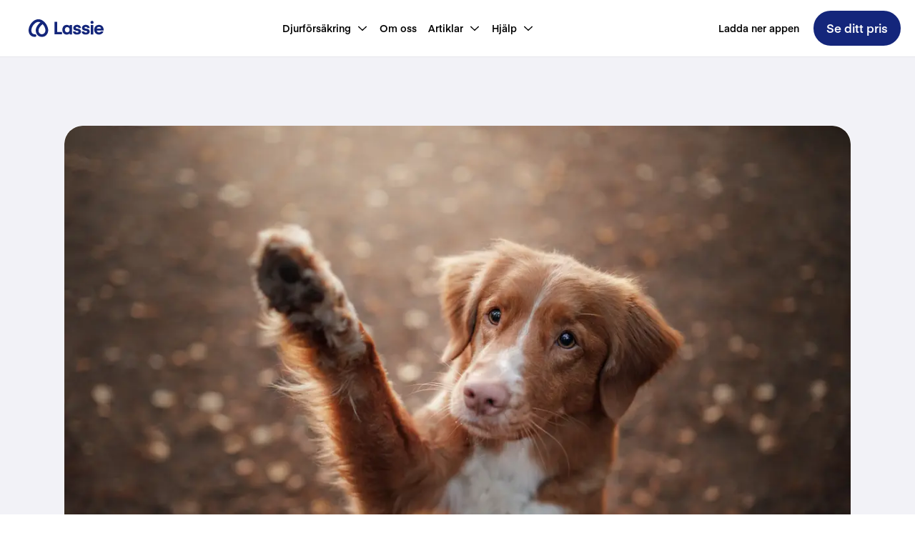

--- FILE ---
content_type: text/html; charset=utf-8
request_url: https://www.lassie.co/artiklar/kloskada-kan-orsaka-halta
body_size: 120090
content:
<!DOCTYPE html><html lang="sv"><head><meta charSet="utf-8" data-next-head=""/><meta name="viewport" content="width=device-width" data-next-head=""/><title data-next-head="">Kloskada hos hund - Så tar du hand om en skadad klo hos hund</title><link rel="apple-touch-icon" sizes="180x180" href="/apple-touch-icon.png" data-next-head=""/><link rel="icon" type="image/png" sizes="32x32" href="/favicon-32x32.png" data-next-head=""/><link rel="icon" type="image/png" sizes="16x16" href="/favicon-16x16.png" data-next-head=""/><link rel="manifest" href="/site.webmanifest" data-next-head=""/><link rel="alternate" hrefLang="en-FR" href="https://fr.lassie.co/en/articles/claw-injury-can-cause-lameness" data-next-head=""/><link rel="alternate" hrefLang="fr-FR" href="https://fr.lassie.co/article/les-blessures-a-la-griffe-peuvent-causer-la-boiterie" data-next-head=""/><link rel="alternate" hrefLang="en-SE" href="https://www.lassie.co/en/articles/claw-injury-can-cause-lameness" data-next-head=""/><link rel="alternate" hrefLang="sv-SE" href="https://www.lassie.co/artiklar/kloskada-kan-orsaka-halta" data-next-head=""/><link rel="alternate" hrefLang="en-DE" href="https://de.lassie.co/en/articles/claw-injury-can-cause-lameness" data-next-head=""/><link rel="alternate" hrefLang="de-DE" href="https://de.lassie.co/artikel/verletzungen-an-der-kralle-konnen-lahmheit-verursachen" data-next-head=""/><link rel="canonical" href="https://www.lassie.co/artiklar/kloskada-kan-orsaka-halta" data-next-head=""/><meta name="description" content="Har din hund en skadad klo? Lassies legitimerade veterinärer hjälper dig med allt du behöver veta när din hund har en kloskada. Läs mer här!" data-next-head=""/><meta property="og:description" content="Har din hund en skadad klo? Lassies legitimerade veterinärer hjälper dig med allt du behöver veta när din hund har en kloskada. Läs mer här!" data-next-head=""/><meta property="og:title" content="Kloskada hos hund - Så tar du hand om en skadad klo hos hund" data-next-head=""/><meta property="og:image" content="https://www.lassie.co/images/hero-image-og.png" data-next-head=""/><meta name="image" content="https://www.lassie.co/images/hero-image-og.png" data-next-head=""/><meta property="og:type" content="website" data-next-head=""/><meta property="og:locale" content="sv" data-next-head=""/><meta property="fb:app_id" content="723156671567662" data-next-head=""/><meta name="apple-itunes-app" content="app-id=1533808157, app-argument=lassieapp://articles/3Uk9oWuJFTUu9pZgCChJzr" data-next-head=""/><meta name="keywords" content="hund, Hälsa" data-next-head=""/><meta name="author" content="Linnea Gustafsson" data-next-head=""/><meta property="og:title" content="Kloskada hos hund - Så tar du hand om en skadad klo hos hund" data-next-head=""/><meta property="og:description" content="Har din hund en skadad klo? Lassies legitimerade veterinärer hjälper dig med allt du behöver veta när din hund har en kloskada. Läs mer här!" data-next-head=""/><meta property="og:url" content="https://www.lassie.co/artiklar/kloskada-kan-orsaka-halta" data-next-head=""/><meta property="og:image" content="https://images.ctfassets.net/r208a72kad0m/5hIPFuncy9FWXcIEfxvr4D/63122c9069f8878965bec8c44f6f25d2/AdobeStock_183618834.jpeg" data-next-head=""/><meta property="og:type" content="article" data-next-head=""/><meta property="fb:app_id" content="723156671567662" data-next-head=""/><meta property="article:published_time" content="2021-06-14T12:47:48.021Z" data-next-head=""/><meta property="article:modified_time" content="2025-10-14T15:30:42.536Z" data-next-head=""/><meta property="article:tag" content="Hälsa" data-next-head=""/><link rel="preload" href="/_next/static/media/b673e699a4e6b990-s.p.woff2" as="font" type="font/woff2" crossorigin="anonymous" data-next-font="size-adjust"/><link rel="preload" href="/_next/static/media/b8b7570f9787e9ae-s.p.woff2" as="font" type="font/woff2" crossorigin="anonymous" data-next-font="size-adjust"/><link rel="preload" href="/_next/static/media/3bbb70ab251bf639-s.p.woff2" as="font" type="font/woff2" crossorigin="anonymous" data-next-font="size-adjust"/><link rel="preload" href="/_next/static/css/f0d71118b44c7fde.css" as="style"/><link rel="stylesheet" href="/_next/static/css/f0d71118b44c7fde.css" data-n-g=""/><link rel="preload" href="/_next/static/css/aec6115d487ca80f.css" as="style"/><link rel="stylesheet" href="/_next/static/css/aec6115d487ca80f.css" data-n-p=""/><link rel="preload" href="/_next/static/css/bdf2638c4976570e.css" as="style"/><link rel="stylesheet" href="/_next/static/css/bdf2638c4976570e.css" data-n-p=""/><noscript data-n-css=""></noscript><script defer="" nomodule="" src="/_next/static/chunks/polyfills-42372ed130431b0a.js"></script><script src="/_next/static/chunks/webpack-49e2ddeadc7ce17d.js" defer=""></script><script src="/_next/static/chunks/framework-d5fbdf5171596063.js" defer=""></script><script src="/_next/static/chunks/main-7e73acff69769ff0.js" defer=""></script><script src="/_next/static/chunks/pages/_app-bc00fb03018e1753.js" defer=""></script><script src="/_next/static/chunks/408-bbae24a839dc5f86.js" defer=""></script><script src="/_next/static/chunks/128-d70ceed0c890d693.js" defer=""></script><script src="/_next/static/chunks/682-678c2fbf95eb57c9.js" defer=""></script><script src="/_next/static/chunks/127-d3acdc76f984dd65.js" defer=""></script><script src="/_next/static/chunks/857-a8eb879445903cbb.js" defer=""></script><script src="/_next/static/chunks/15-d0d0a3cf3b2087db.js" defer=""></script><script src="/_next/static/chunks/625-2c5628b843e89161.js" defer=""></script><script src="/_next/static/chunks/pages/%5B%5B...slug%5D%5D-6b533b64aa190f5f.js" defer=""></script><script src="/_next/static/AjiPKmpPjpIKx4JQ2gnzr/_buildManifest.js" defer=""></script><script src="/_next/static/AjiPKmpPjpIKx4JQ2gnzr/_ssgManifest.js" defer=""></script><style id="__jsx-4148426244">:root{--font-eina:'eina', 'eina Fallback';--font-eina-bold:'einaSemiBold', 'einaSemiBold Fallback';--font-eina-semi-bold:'einaSemiBold', 'einaSemiBold Fallback'}</style></head><body><div id="__next"><div class="app __variable_1dcf26 __variable_bb3067 __variable_b18140"><!--$--><!--/$--><div><link rel="preconnect" href="https://www.googletagmanager.com"/><noscript><iframe src="https://www.googletagmanager.com/ns.html?id=GTM-TV3V99V" height="0" width="0" style="display:none;visibility:hidden"></iframe></noscript><header class="Header_container__3JNoS"><div class="Header_content__Hg4sZ"><a class="Header_flex__zPyk0" href="/"><img alt="Lassie" loading="lazy" width="105" height="27" decoding="async" data-nimg="1" class="Header_logo__1FRrW" style="color:transparent" src="/images/logo-with-name.svg"/></a><div class="Header_mobileContainer__1riAB"><button class="Hamburger_container__uE_Yp" aria-label="a11y.signup.toggle_menu "><div style="transform:translate(0) rotate(0)" class="Hamburger_bar__2FpFY Hamburger_barTop__Qiy62"></div><div style="transform:translate(0) rotate(0)" class="Hamburger_bar__2FpFY Hamburger_barBottom__Yf7z_"></div></button><div class="Mobile_backdrop__gfUMJ"></div><div class="Mobile_mobilePanel__AMDua"><nav class="Mobile_wrapper__2vpei"><div class="Accordion_accordion__arZ0T" data-reach-accordion=""><div class="Accordion_accordionItem__kA3ie" data-reach-accordion-item="" data-state="open"><button aria-controls="panel--:Rn9t6:---1" aria-expanded="true" class="Accordion_accordionTitle__tVs6S undefined" data-reach-accordion-button="" data-state="open" id="button--:Rn9t6:---1"><span class="typography_body2__yalUk Accordion_titleText__PEgjN"><strong>Djurförsäkring</strong></span><div class="IconFrame_frame__0fRDy Accordion_iconChevron__Yt4fV"><svg xmlns="http://www.w3.org/2000/svg" fill="none" viewBox="0 0 24 24" width="16" height="16" color="#14267B"><path fill="#14267B" fill-rule="evenodd" d="M19.212 16.678a1.08 1.08 0 0 0 1.48 0 .98.98 0 0 0 .021-1.406l-7.205-6.849L12.018 7 10.52 8.416l-7.212 6.862a.98.98 0 0 0-.022 1.41 1.087 1.087 0 0 0 1.505.02l7.226-6.868z" clip-rule="evenodd"></path></svg></div></button><div role="region" aria-labelledby="button--:Rn9t6:---1" class="Accordion_accordionPanel__XaFdw" aria-hidden="false" style="max-height:0" data-reach-accordion-panel="" data-state="open" id="panel--:Rn9t6:---1"><div class="Accordion_contentWrapper__oc2tF"><a href="/hundforsakring"><span class="typography_body3__hFjue Mobile_menuLink__7weGz"><strong>Hundförsäkring</strong></span></a><a href="/kattforsakring"><span class="typography_body3__hFjue Mobile_menuLink__7weGz"><strong>Kattförsäkring</strong></span></a><a href="/tryggstart"><span class="typography_body3__hFjue Mobile_menuLink__7weGz"><strong>Valp- &amp; kattungeförsäkring</strong></span></a><a href="/uppfodarforsakring"><span class="typography_body3__hFjue Mobile_menuLink__7weGz"><strong>Uppfödarförsäkring</strong></span></a><a href="/vid-skada"><span class="typography_body3__hFjue Mobile_menuLink__7weGz"><strong>Vid skada</strong></span></a><a href="/jamfor-djurforsakring"><span class="typography_body3__hFjue Mobile_menuLink__7weGz"><strong>Jämför djurförsäkring</strong></span></a><a href="/lassieappen"><span class="typography_body3__hFjue Mobile_menuLink__7weGz"><strong>Vår app</strong></span></a><a href="/kompisrabatt"><span class="typography_body3__hFjue Mobile_menuLink__7weGz"><strong> Kompisrabatt</strong></span></a></div></div></div></div><a href="/om-oss"><span class="typography_body2__yalUk Mobile_topLevelLink__SPXdN"><strong>Om oss</strong></span></a><div class="Accordion_accordion__arZ0T" data-reach-accordion=""><div class="Accordion_accordionItem__kA3ie" data-reach-accordion-item="" data-state="open"><button aria-controls="panel--:R1n9t6:---1" aria-expanded="true" class="Accordion_accordionTitle__tVs6S undefined" data-reach-accordion-button="" data-state="open" id="button--:R1n9t6:---1"><span class="typography_body2__yalUk Accordion_titleText__PEgjN"><strong>Artiklar</strong></span><div class="IconFrame_frame__0fRDy Accordion_iconChevron__Yt4fV"><svg xmlns="http://www.w3.org/2000/svg" fill="none" viewBox="0 0 24 24" width="16" height="16" color="#14267B"><path fill="#14267B" fill-rule="evenodd" d="M19.212 16.678a1.08 1.08 0 0 0 1.48 0 .98.98 0 0 0 .021-1.406l-7.205-6.849L12.018 7 10.52 8.416l-7.212 6.862a.98.98 0 0 0-.022 1.41 1.087 1.087 0 0 0 1.505.02l7.226-6.868z" clip-rule="evenodd"></path></svg></div></button><div role="region" aria-labelledby="button--:R1n9t6:---1" class="Accordion_accordionPanel__XaFdw" aria-hidden="false" style="max-height:0" data-reach-accordion-panel="" data-state="open" id="panel--:R1n9t6:---1"><div class="Accordion_contentWrapper__oc2tF"><a href="/articles/bra-att-veta"><span class="typography_body3__hFjue Mobile_menuLink__7weGz"><strong>Bra att veta</strong></span></a><div><span class="typography_body4__i6UrF Mobile_categoryHeader__HMnv3"><strong>Hund</strong></span><a href="/artiklar/hund/for-dig-med-valp"><span class="typography_body3__hFjue Mobile_menuLink__7weGz"><strong>För dig med valp</strong></span></a><a href="/artiklar/hund/traning"><span class="typography_body3__hFjue Mobile_menuLink__7weGz"><strong>Träning</strong></span></a><a href="/artiklar/hund/omvardnad"><span class="typography_body3__hFjue Mobile_menuLink__7weGz"><strong>Omvårdnad</strong></span></a><a href="/artiklar/hund/halsa"><span class="typography_body3__hFjue Mobile_menuLink__7weGz"><strong>Hälsa</strong></span></a><a href="/artiklar/hund/hundraser"><span class="typography_body3__hFjue Mobile_menuLink__7weGz"><strong>Hundraser</strong></span></a></div><div><span class="typography_body4__i6UrF Mobile_categoryHeader__HMnv3"><strong>Katt</strong></span><a href="/artiklar/katt/ny-kattagare"><span class="typography_body3__hFjue Mobile_menuLink__7weGz"><strong>Ny kattägare</strong></span></a><a href="/artiklar/katt/katthalsa"><span class="typography_body3__hFjue Mobile_menuLink__7weGz"><strong>Katthälsa</strong></span></a><a href="/artiklar/katt/kattens-beteende"><span class="typography_body3__hFjue Mobile_menuLink__7weGz"><strong>Kattens beteende</strong></span></a><a href="/artiklar/katt/kattraser"><span class="typography_body3__hFjue Mobile_menuLink__7weGz"><strong>Kattraser</strong></span></a></div></div></div></div></div><div class="Accordion_accordion__arZ0T" data-reach-accordion=""><div class="Accordion_accordionItem__kA3ie" data-reach-accordion-item="" data-state="open"><button aria-controls="panel--:R279t6:---1" aria-expanded="true" class="Accordion_accordionTitle__tVs6S undefined" data-reach-accordion-button="" data-state="open" id="button--:R279t6:---1"><span class="typography_body2__yalUk Accordion_titleText__PEgjN"><strong>Hjälp</strong></span><div class="IconFrame_frame__0fRDy Accordion_iconChevron__Yt4fV"><svg xmlns="http://www.w3.org/2000/svg" fill="none" viewBox="0 0 24 24" width="16" height="16" color="#14267B"><path fill="#14267B" fill-rule="evenodd" d="M19.212 16.678a1.08 1.08 0 0 0 1.48 0 .98.98 0 0 0 .021-1.406l-7.205-6.849L12.018 7 10.52 8.416l-7.212 6.862a.98.98 0 0 0-.022 1.41 1.087 1.087 0 0 0 1.505.02l7.226-6.868z" clip-rule="evenodd"></path></svg></div></button><div role="region" aria-labelledby="button--:R279t6:---1" class="Accordion_accordionPanel__XaFdw" aria-hidden="false" style="max-height:0" data-reach-accordion-panel="" data-state="open" id="panel--:R279t6:---1"><div class="Accordion_contentWrapper__oc2tF"><a href="/faq"><span class="typography_body3__hFjue Mobile_menuLink__7weGz"><strong>Vanliga frågor</strong></span></a><a href="/kontakta-oss"><span class="typography_body3__hFjue Mobile_menuLink__7weGz"><strong>Kundservice</strong></span></a><a href="/telefonkontakt"><span class="typography_body3__hFjue Mobile_menuLink__7weGz"><strong>Boka telefonsamtal</strong></span></a></div></div></div></div><a href="/lassieappen"><span class="typography_body2__yalUk Mobile_topLevelLink__SPXdN"><strong>Ladda ner appen</strong></span></a><div class="Mobile_bottomSectionLinks__uZTOq"><div class="LanguageSelector_wrapper__lTRTj"><span style="border:0;clip:rect(0 0 0 0);height:1px;margin:-1px;overflow:hidden;padding:0;position:absolute;width:1px;white-space:nowrap;word-wrap:normal"><div id="downshift-:Rv9t6:-label" for="downshift-:Rv9t6:-toggle-button">Språk</div></span><ul id="downshift-:Rv9t6:-menu" role="listbox" aria-labelledby="downshift-:Rv9t6:-label" class="LanguageSelector_listContainer__dxR78"></ul><button class="LanguageSelector_toggleButton__2Gi0n" aria-label="toggle menu" aria-activedescendant="" aria-controls="downshift-:Rv9t6:-menu" aria-expanded="false" aria-haspopup="listbox" aria-labelledby="downshift-:Rv9t6:-label" id="downshift-:Rv9t6:-toggle-button" role="combobox" tabindex="0"><div class="LanguageSelector_valueContainer__jKzPU"><img alt="" loading="lazy" width="24" height="24" decoding="async" data-nimg="1" style="color:transparent;margin-inline-end:8px" src="/images/flags/sv.svg"/><span class="typography_body2__yalUk"><strong>Sverige · Svenska</strong></span></div><div class="LanguageSelector_icon__0tj2h"><svg xmlns="http://www.w3.org/2000/svg" fill="none" viewBox="0 0 24 24" width="16" height="16" color="#D1D1D1"><path fill="#D1D1D1" fill-rule="evenodd" d="M4.788 7.322a1.08 1.08 0 0 0-1.48 0 .98.98 0 0 0-.021 1.406l7.205 6.849L11.982 17l1.497-1.416 7.212-6.862a.98.98 0 0 0 .021-1.41 1.087 1.087 0 0 0-1.504-.02l-7.226 6.868z" clip-rule="evenodd"></path></svg></div></button></div><div style="height:24px;flex:0 0 auto"></div><style>
          .calendly-overlay {
            z-index: 2147483011 !important;
          }
          
          .calendly-popup-close {
            filter: invert(1) !important;
            top: 15px !important;
          }

          @media (min-width: 768px) {
            .calendly-popup-close {
              background-color: black !important;
              background-size: 19px !important;
              background-position: center !important;
              border-radius: 50%;
              height: 50px !important;
              width: 50px !important; 
              top: 15px !important;
            }
          }
          
          @media (max-width: 767px) {
            .calendly-overlay {
              background: white !important;
              z-index:9999999999;
            }
          }

          @media (max-width: 649px) {
            .calendly-close-overlay {
              background: white!important;
            }
          }
          </style><link href="https://assets.calendly.com/assets/external/widget.css" rel="stylesheet"/><style></style><button disabled="" tabindex="0" class="Button_button__ONThi Button_sizeBig__qrvKA Button_radiusBig__UEt3k Button_disabled__C73hA" style="background-color:#E2EBFF"><div class="Flex_flexRow__kOgOd" style="justify-content:center;padding-left:16px;padding-right:16px"><div class="Button_loadingContainer__E_CtZ" style="opacity:1;transition:all 200ms ease-in-out"><div class="Flex_flexRow__kOgOd" style="justify-content:center;align-items:center"><div style="display:flex;justify-content:center;align-items:center;height:24px;width:24px"><img alt="loading" loading="lazy" width="20" height="20" decoding="async" data-nimg="1" style="color:transparent" srcSet="/_next/image?url=%2F_next%2Fstatic%2Fmedia%2Flassie_loader_white_128.0b8e8cb5.gif&amp;w=32&amp;q=75 1x, /_next/image?url=%2F_next%2Fstatic%2Fmedia%2Flassie_loader_white_128.0b8e8cb5.gif&amp;w=48&amp;q=75 2x" src="/_next/image?url=%2F_next%2Fstatic%2Fmedia%2Flassie_loader_white_128.0b8e8cb5.gif&amp;w=48&amp;q=75"/></div></div></div><div class="Flex_flexRow__kOgOd" style="justify-content:center;opacity:0;transition:all 200ms ease-in-out"><span class="typography_body2__yalUk" style="color:#D1D1D1"><strong>Boka ett samtal</strong></span></div></div></button><button tabindex="0" class="Button_button__ONThi Button_sizeBig__qrvKA Button_variantDefault__g8JRj Button_radiusBig__UEt3k Mobile_signupButton__qrjwH"><div class="Flex_flexRow__kOgOd" style="justify-content:center;padding-left:16px;padding-right:16px"><div class="Flex_flexRow__kOgOd" style="justify-content:center;opacity:1;transition:all 200ms ease-in-out"><span class="typography_body2__yalUk" style="color:#FFFFFF"><strong>Se ditt pris</strong></span></div></div></button></div></nav></div></div><div class="Header_desktopContainer__wYhez"><nav class="styles_wrapper__2eaXL"><button aria-haspopup="true" aria-controls="menu--:R1dt6:" class="styles_topLevelItem__Xtbr_" id="menu-button--menu--:R1dt6:" type="button" data-reach-menu-button=""><span class="typography_body3__hFjue" style="text-wrap:nowrap"><strong>Djurförsäkring</strong></span><div class="styles_iconWrapper__Lge50"><svg xmlns="http://www.w3.org/2000/svg" fill="none" viewBox="0 0 24 24" width="16" height="16" color="currentColor"><path fill="currentColor" fill-rule="evenodd" d="M4.788 7.322a1.08 1.08 0 0 0-1.48 0 .98.98 0 0 0-.021 1.406l7.205 6.849L11.982 17l1.497-1.416 7.212-6.862a.98.98 0 0 0 .021-1.41 1.087 1.087 0 0 0-1.504-.02l-7.226 6.868z" clip-rule="evenodd"></path></svg></div></button><a class="styles_topLevelItem__Xtbr_" href="/om-oss"><span class="typography_body3__hFjue" style="text-wrap:nowrap"><strong>Om oss</strong></span></a><button aria-haspopup="true" aria-controls="menu--:R3dt6:" class="styles_topLevelItem__Xtbr_" id="menu-button--menu--:R3dt6:" type="button" data-reach-menu-button=""><span class="typography_body3__hFjue" style="text-wrap:nowrap"><strong>Artiklar</strong></span><div class="styles_iconWrapper__Lge50"><svg xmlns="http://www.w3.org/2000/svg" fill="none" viewBox="0 0 24 24" width="16" height="16" color="currentColor"><path fill="currentColor" fill-rule="evenodd" d="M4.788 7.322a1.08 1.08 0 0 0-1.48 0 .98.98 0 0 0-.021 1.406l7.205 6.849L11.982 17l1.497-1.416 7.212-6.862a.98.98 0 0 0 .021-1.41 1.087 1.087 0 0 0-1.504-.02l-7.226 6.868z" clip-rule="evenodd"></path></svg></div></button><button aria-haspopup="true" aria-controls="menu--:R4dt6:" class="styles_topLevelItem__Xtbr_" id="menu-button--menu--:R4dt6:" type="button" data-reach-menu-button=""><span class="typography_body3__hFjue" style="text-wrap:nowrap"><strong>Hjälp</strong></span><div class="styles_iconWrapper__Lge50"><svg xmlns="http://www.w3.org/2000/svg" fill="none" viewBox="0 0 24 24" width="16" height="16" color="currentColor"><path fill="currentColor" fill-rule="evenodd" d="M4.788 7.322a1.08 1.08 0 0 0-1.48 0 .98.98 0 0 0-.021 1.406l7.205 6.849L11.982 17l1.497-1.416 7.212-6.862a.98.98 0 0 0 .021-1.41 1.087 1.087 0 0 0-1.504-.02l-7.226 6.868z" clip-rule="evenodd"></path></svg></div></button></nav></div><div class="Header_desktopContainer__wYhez"><a class="styles_topLevelItem__Xtbr_" href="/lassieappen"><span class="typography_body3__hFjue" style="text-wrap:nowrap"><strong>Ladda ner appen</strong></span></a><a class="Header_linkButton___x6VQ" href="/signup">Se ditt pris</a></div></div></header><main class="Layout_container__JuY_k"><div class="Article_container__GZYPE"><main class="Article_main__6vZZt"><article class="Article_article__fWI7b"><img alt="" loading="lazy" width="1200" height="1200" decoding="async" data-nimg="1" class="ContentfulMedia_media__CiFfV ContentfulMedia_header__g34Bz" style="color:transparent" sizes="1200px" srcSet="/_next/image?url=https%3A%2F%2Fimages.ctfassets.net%2Fr208a72kad0m%2F5hIPFuncy9FWXcIEfxvr4D%2F63122c9069f8878965bec8c44f6f25d2%2FAdobeStock_183618834.jpeg&amp;w=16&amp;q=75 16w, /_next/image?url=https%3A%2F%2Fimages.ctfassets.net%2Fr208a72kad0m%2F5hIPFuncy9FWXcIEfxvr4D%2F63122c9069f8878965bec8c44f6f25d2%2FAdobeStock_183618834.jpeg&amp;w=32&amp;q=75 32w, /_next/image?url=https%3A%2F%2Fimages.ctfassets.net%2Fr208a72kad0m%2F5hIPFuncy9FWXcIEfxvr4D%2F63122c9069f8878965bec8c44f6f25d2%2FAdobeStock_183618834.jpeg&amp;w=48&amp;q=75 48w, /_next/image?url=https%3A%2F%2Fimages.ctfassets.net%2Fr208a72kad0m%2F5hIPFuncy9FWXcIEfxvr4D%2F63122c9069f8878965bec8c44f6f25d2%2FAdobeStock_183618834.jpeg&amp;w=64&amp;q=75 64w, /_next/image?url=https%3A%2F%2Fimages.ctfassets.net%2Fr208a72kad0m%2F5hIPFuncy9FWXcIEfxvr4D%2F63122c9069f8878965bec8c44f6f25d2%2FAdobeStock_183618834.jpeg&amp;w=96&amp;q=75 96w, /_next/image?url=https%3A%2F%2Fimages.ctfassets.net%2Fr208a72kad0m%2F5hIPFuncy9FWXcIEfxvr4D%2F63122c9069f8878965bec8c44f6f25d2%2FAdobeStock_183618834.jpeg&amp;w=128&amp;q=75 128w, /_next/image?url=https%3A%2F%2Fimages.ctfassets.net%2Fr208a72kad0m%2F5hIPFuncy9FWXcIEfxvr4D%2F63122c9069f8878965bec8c44f6f25d2%2FAdobeStock_183618834.jpeg&amp;w=256&amp;q=75 256w, /_next/image?url=https%3A%2F%2Fimages.ctfassets.net%2Fr208a72kad0m%2F5hIPFuncy9FWXcIEfxvr4D%2F63122c9069f8878965bec8c44f6f25d2%2FAdobeStock_183618834.jpeg&amp;w=384&amp;q=75 384w, /_next/image?url=https%3A%2F%2Fimages.ctfassets.net%2Fr208a72kad0m%2F5hIPFuncy9FWXcIEfxvr4D%2F63122c9069f8878965bec8c44f6f25d2%2FAdobeStock_183618834.jpeg&amp;w=640&amp;q=75 640w, /_next/image?url=https%3A%2F%2Fimages.ctfassets.net%2Fr208a72kad0m%2F5hIPFuncy9FWXcIEfxvr4D%2F63122c9069f8878965bec8c44f6f25d2%2FAdobeStock_183618834.jpeg&amp;w=750&amp;q=75 750w, /_next/image?url=https%3A%2F%2Fimages.ctfassets.net%2Fr208a72kad0m%2F5hIPFuncy9FWXcIEfxvr4D%2F63122c9069f8878965bec8c44f6f25d2%2FAdobeStock_183618834.jpeg&amp;w=828&amp;q=75 828w, /_next/image?url=https%3A%2F%2Fimages.ctfassets.net%2Fr208a72kad0m%2F5hIPFuncy9FWXcIEfxvr4D%2F63122c9069f8878965bec8c44f6f25d2%2FAdobeStock_183618834.jpeg&amp;w=1080&amp;q=75 1080w, /_next/image?url=https%3A%2F%2Fimages.ctfassets.net%2Fr208a72kad0m%2F5hIPFuncy9FWXcIEfxvr4D%2F63122c9069f8878965bec8c44f6f25d2%2FAdobeStock_183618834.jpeg&amp;w=1200&amp;q=75 1200w, /_next/image?url=https%3A%2F%2Fimages.ctfassets.net%2Fr208a72kad0m%2F5hIPFuncy9FWXcIEfxvr4D%2F63122c9069f8878965bec8c44f6f25d2%2FAdobeStock_183618834.jpeg&amp;w=1920&amp;q=75 1920w, /_next/image?url=https%3A%2F%2Fimages.ctfassets.net%2Fr208a72kad0m%2F5hIPFuncy9FWXcIEfxvr4D%2F63122c9069f8878965bec8c44f6f25d2%2FAdobeStock_183618834.jpeg&amp;w=2048&amp;q=75 2048w, /_next/image?url=https%3A%2F%2Fimages.ctfassets.net%2Fr208a72kad0m%2F5hIPFuncy9FWXcIEfxvr4D%2F63122c9069f8878965bec8c44f6f25d2%2FAdobeStock_183618834.jpeg&amp;w=3840&amp;q=75 3840w" src="/_next/image?url=https%3A%2F%2Fimages.ctfassets.net%2Fr208a72kad0m%2F5hIPFuncy9FWXcIEfxvr4D%2F63122c9069f8878965bec8c44f6f25d2%2FAdobeStock_183618834.jpeg&amp;w=3840&amp;q=75"/><section class="Article_articleText__FmV4O"><h1 class="typography_h1__lTvaG">Kloskada hos hund - Så tar du hand om en skadad klo hos hund</h1><div style="height:16px;flex:0 0 auto"></div><div><p class="typography_body2__yalUk" style="color:#535457">Har din hund hälta, blöder från någon klo eller uppvisar den andra symtom på att ha ont i sin tass? Isåfall kan den ha drabbats av en kloskada! I den här artikeln beskriver vi vanliga orsaker till att kloskador uppstår, vad du bör göra om din hund drabbas av en och hur du kan förebygga kloskador. </p><h2 class="typography_h2__nI7Dv"><strong>Symtom på kloskada</strong></h2><p class="typography_body2__yalUk" style="color:#535457">Hälta och blödning från klo är två vanliga symtom. Det är också vanligt att hunden slickar sig mot tassen och att den inte vill stödja på tassen. Hunden visar ofta också andra symtom på smärta när den sätter ner tassen eller om du vidrör den. Om hunden fastnat i något kan ibland hela klon saknas. I vissa fall sitter klon kvar men kan då vara skadad på så sätt att klon har blivit riktat åt ett annat håll eller ibland kan klon ha gått av med en skadad pulpa. </p><h2 class="typography_h2__nI7Dv"><strong>Vad ska jag göra om min hund får en kloskada?</strong></h2><p class="typography_body2__yalUk" style="color:#535457">Om din hund drabbats av en kloskada är det viktigt att hunden inte slickar mot klon då det lätt blir infekterat. Använd en krage för att stoppa hunden från att slicka på klon. Om klon blöder eller du kan se en öppen skada är det bra att skydda tassen när ni är utomhus. </p><p class="typography_body2__yalUk" style="color:#535457">Om hunden drabbats av en kloskada kan du tvätta tassen med ljummet vatten och om möjligt badda med koksaltlösning eller klorhexidinschampo. Det är alltid en bra idé att kontakta en veterinär för rådgivning eller åtgärd när hunden drabbats av en kloskada, då det i många fall kan finnas klokapselrester kvar som behöver avlägsnas, samt att vissa behöver smärtlindrande medicin om de verkar ha ont. </p><h2 class="typography_h2__nI7Dv"><strong>Förebygga kloskador</strong></h2><p class="typography_body2__yalUk" style="color:#535457">En vanlig orsak till kloskador är att hunden har långa klor. Se därför till att alltid hålla <a style="color:#14267B;font-weight:500" href="https://www.lassie.co/artiklar/kloklippning-sa-har-gor-du"><span class="RichText_underline__57D7j">hundens klor</span></a> kortklippta för att minska risken för kloskador. Om du har en hund som tycker det är jobbigt med kloklippningen behöver du se till att ni övar på detta, du kan också ta hjälp för att regelbundet få din hunds klor klippta.</p><p class="typography_body2__yalUk" style="color:#535457">Något du också bör tänka på är att också aldrig låta hunden stå i rulltrappor, det finns nämligen en risk att hunden fastnar med sina klor och tår och skadar sig. Välj om möjligt hissen istället för rulltrapporna eller bär din hund. </p><p class="typography_body2__yalUk" style="color:#535457">Du kan alltid konsultera en digital veterinär vilket du som är Lassie försäkringskund har obegränsade samtal till!</p></div></section><section><div class="Article_downloadApp__6Q6TF"><img alt="Vår app" loading="lazy" width="400" height="558" decoding="async" data-nimg="1" style="color:transparent;height:auto" sizes="(min-width: 500px) 200px, (min-width: 768px) 400px" srcSet="/_next/image?url=%2F_next%2Fstatic%2Fmedia%2Fapp-phone-example-swe.ff24019d.webp&amp;w=16&amp;q=75 16w, /_next/image?url=%2F_next%2Fstatic%2Fmedia%2Fapp-phone-example-swe.ff24019d.webp&amp;w=32&amp;q=75 32w, /_next/image?url=%2F_next%2Fstatic%2Fmedia%2Fapp-phone-example-swe.ff24019d.webp&amp;w=48&amp;q=75 48w, /_next/image?url=%2F_next%2Fstatic%2Fmedia%2Fapp-phone-example-swe.ff24019d.webp&amp;w=64&amp;q=75 64w, /_next/image?url=%2F_next%2Fstatic%2Fmedia%2Fapp-phone-example-swe.ff24019d.webp&amp;w=96&amp;q=75 96w, /_next/image?url=%2F_next%2Fstatic%2Fmedia%2Fapp-phone-example-swe.ff24019d.webp&amp;w=128&amp;q=75 128w, /_next/image?url=%2F_next%2Fstatic%2Fmedia%2Fapp-phone-example-swe.ff24019d.webp&amp;w=256&amp;q=75 256w, /_next/image?url=%2F_next%2Fstatic%2Fmedia%2Fapp-phone-example-swe.ff24019d.webp&amp;w=384&amp;q=75 384w, /_next/image?url=%2F_next%2Fstatic%2Fmedia%2Fapp-phone-example-swe.ff24019d.webp&amp;w=640&amp;q=75 640w, /_next/image?url=%2F_next%2Fstatic%2Fmedia%2Fapp-phone-example-swe.ff24019d.webp&amp;w=750&amp;q=75 750w, /_next/image?url=%2F_next%2Fstatic%2Fmedia%2Fapp-phone-example-swe.ff24019d.webp&amp;w=828&amp;q=75 828w, /_next/image?url=%2F_next%2Fstatic%2Fmedia%2Fapp-phone-example-swe.ff24019d.webp&amp;w=1080&amp;q=75 1080w, /_next/image?url=%2F_next%2Fstatic%2Fmedia%2Fapp-phone-example-swe.ff24019d.webp&amp;w=1200&amp;q=75 1200w, /_next/image?url=%2F_next%2Fstatic%2Fmedia%2Fapp-phone-example-swe.ff24019d.webp&amp;w=1920&amp;q=75 1920w, /_next/image?url=%2F_next%2Fstatic%2Fmedia%2Fapp-phone-example-swe.ff24019d.webp&amp;w=2048&amp;q=75 2048w, /_next/image?url=%2F_next%2Fstatic%2Fmedia%2Fapp-phone-example-swe.ff24019d.webp&amp;w=3840&amp;q=75 3840w" src="/_next/image?url=%2F_next%2Fstatic%2Fmedia%2Fapp-phone-example-swe.ff24019d.webp&amp;w=3840&amp;q=75"/><div class="Article_downloadAppText__XzRW4"><h3 class="typography_h3__iPrbx">Höj ditt djurvårds-game: Hämta vår kostnadsfria app nu!</h3><span class="typography_body2__yalUk">Vår app är fullspäckad med &gt;300 artiklar skrivna av certifierade veterinärer och experter, och är din go-to app för personliga råd om hur du bäst tar hand om din katt eller hund. Ju mer du lär dig, desto bättre förutsättningar har du för att ta hand om ditt djur, och desto fler poäng tjänar du. Poängen kan sedan användas för att få rabatt på dina Lassie-produkter. Djurvård på nästa nivå är bara ett klick bort! 📲🐾</span></div></div><div class="Article_appStoreIcons__O4dS9"><div class="StoreIcon_container__MDBOC"><a href="https://apps.apple.com/se/app/lassie/id1533808157"><img alt="Appstore" loading="lazy" width="150" height="50" decoding="async" data-nimg="1" style="color:transparent;max-width:100%;height:auto" srcSet="/_next/image?url=%2F_next%2Fstatic%2Fmedia%2FappstoreSv.3cf50c4c.webp&amp;w=256&amp;q=75 1x, /_next/image?url=%2F_next%2Fstatic%2Fmedia%2FappstoreSv.3cf50c4c.webp&amp;w=384&amp;q=75 2x" src="/_next/image?url=%2F_next%2Fstatic%2Fmedia%2FappstoreSv.3cf50c4c.webp&amp;w=384&amp;q=75"/></a><div style="width:8px;flex:0 0 auto"></div><a href="https://play.google.com/store/apps/details?id=com.teamlassie.lassieapp"><img alt="Google Play" loading="lazy" width="168" height="50" decoding="async" data-nimg="1" style="color:transparent;object-fit:cover;max-width:100%;height:auto" srcSet="/_next/image?url=%2F_next%2Fstatic%2Fmedia%2FgoogleplaySv.34c0a3f2.webp&amp;w=256&amp;q=75 1x, /_next/image?url=%2F_next%2Fstatic%2Fmedia%2FgoogleplaySv.34c0a3f2.webp&amp;w=384&amp;q=75 2x" src="/_next/image?url=%2F_next%2Fstatic%2Fmedia%2FgoogleplaySv.34c0a3f2.webp&amp;w=384&amp;q=75"/></a></div></div></section><script type="application/ld+json">{"@context":"https://schema.org","@type":"Article","headline":"Kloskada hos hund - Så tar du hand om en skadad klo hos hund","description":"Har din hund en skadad klo? Lassies legitimerade veterinärer hjälper dig med allt du behöver veta när din hund har en kloskada. Läs mer här!","image":["https://images.ctfassets.net/r208a72kad0m/5hIPFuncy9FWXcIEfxvr4D/63122c9069f8878965bec8c44f6f25d2/AdobeStock_183618834.jpeg"],"datePublished":"2021-06-14T12:47:48.021Z","dateModified":"2025-10-14T15:30:42.536Z","author":{"@type":"Person","name":"Linnea Gustafsson"}}</script><div style="height:64px;flex:0 0 auto"></div></article><div style="height:64px;flex:0 0 auto"></div><section class="Article_latestArticlesContainer__geuab"><h3 class="typography_h3__iPrbx">Fler artiklar</h3><div style="height:24px;flex:0 0 auto"></div><div class="Article_latestArticles__zZaP_"><div class="Container_wrapper__fhMzY"><a href="/artiklar/min-tik-har-borjat-lopa"><div class="ArticleCard_cardContainer__Fmlvd"><img alt="" loading="lazy" width="1200" height="1200" decoding="async" data-nimg="1" class="ContentfulMedia_media__CiFfV ContentfulMedia_header__g34Bz" style="color:transparent" sizes="370px" srcSet="/_next/image?url=https%3A%2F%2Fimages.ctfassets.net%2Fr208a72kad0m%2F3vDBvnFVIp0Z7UteB4Ki5%2F106af22bf4b8df4bb9665bc2f14ade71%2FAdobeStock_381817256.jpeg&amp;w=16&amp;q=75 16w, /_next/image?url=https%3A%2F%2Fimages.ctfassets.net%2Fr208a72kad0m%2F3vDBvnFVIp0Z7UteB4Ki5%2F106af22bf4b8df4bb9665bc2f14ade71%2FAdobeStock_381817256.jpeg&amp;w=32&amp;q=75 32w, /_next/image?url=https%3A%2F%2Fimages.ctfassets.net%2Fr208a72kad0m%2F3vDBvnFVIp0Z7UteB4Ki5%2F106af22bf4b8df4bb9665bc2f14ade71%2FAdobeStock_381817256.jpeg&amp;w=48&amp;q=75 48w, /_next/image?url=https%3A%2F%2Fimages.ctfassets.net%2Fr208a72kad0m%2F3vDBvnFVIp0Z7UteB4Ki5%2F106af22bf4b8df4bb9665bc2f14ade71%2FAdobeStock_381817256.jpeg&amp;w=64&amp;q=75 64w, /_next/image?url=https%3A%2F%2Fimages.ctfassets.net%2Fr208a72kad0m%2F3vDBvnFVIp0Z7UteB4Ki5%2F106af22bf4b8df4bb9665bc2f14ade71%2FAdobeStock_381817256.jpeg&amp;w=96&amp;q=75 96w, /_next/image?url=https%3A%2F%2Fimages.ctfassets.net%2Fr208a72kad0m%2F3vDBvnFVIp0Z7UteB4Ki5%2F106af22bf4b8df4bb9665bc2f14ade71%2FAdobeStock_381817256.jpeg&amp;w=128&amp;q=75 128w, /_next/image?url=https%3A%2F%2Fimages.ctfassets.net%2Fr208a72kad0m%2F3vDBvnFVIp0Z7UteB4Ki5%2F106af22bf4b8df4bb9665bc2f14ade71%2FAdobeStock_381817256.jpeg&amp;w=256&amp;q=75 256w, /_next/image?url=https%3A%2F%2Fimages.ctfassets.net%2Fr208a72kad0m%2F3vDBvnFVIp0Z7UteB4Ki5%2F106af22bf4b8df4bb9665bc2f14ade71%2FAdobeStock_381817256.jpeg&amp;w=384&amp;q=75 384w, /_next/image?url=https%3A%2F%2Fimages.ctfassets.net%2Fr208a72kad0m%2F3vDBvnFVIp0Z7UteB4Ki5%2F106af22bf4b8df4bb9665bc2f14ade71%2FAdobeStock_381817256.jpeg&amp;w=640&amp;q=75 640w, /_next/image?url=https%3A%2F%2Fimages.ctfassets.net%2Fr208a72kad0m%2F3vDBvnFVIp0Z7UteB4Ki5%2F106af22bf4b8df4bb9665bc2f14ade71%2FAdobeStock_381817256.jpeg&amp;w=750&amp;q=75 750w, /_next/image?url=https%3A%2F%2Fimages.ctfassets.net%2Fr208a72kad0m%2F3vDBvnFVIp0Z7UteB4Ki5%2F106af22bf4b8df4bb9665bc2f14ade71%2FAdobeStock_381817256.jpeg&amp;w=828&amp;q=75 828w, /_next/image?url=https%3A%2F%2Fimages.ctfassets.net%2Fr208a72kad0m%2F3vDBvnFVIp0Z7UteB4Ki5%2F106af22bf4b8df4bb9665bc2f14ade71%2FAdobeStock_381817256.jpeg&amp;w=1080&amp;q=75 1080w, /_next/image?url=https%3A%2F%2Fimages.ctfassets.net%2Fr208a72kad0m%2F3vDBvnFVIp0Z7UteB4Ki5%2F106af22bf4b8df4bb9665bc2f14ade71%2FAdobeStock_381817256.jpeg&amp;w=1200&amp;q=75 1200w, /_next/image?url=https%3A%2F%2Fimages.ctfassets.net%2Fr208a72kad0m%2F3vDBvnFVIp0Z7UteB4Ki5%2F106af22bf4b8df4bb9665bc2f14ade71%2FAdobeStock_381817256.jpeg&amp;w=1920&amp;q=75 1920w, /_next/image?url=https%3A%2F%2Fimages.ctfassets.net%2Fr208a72kad0m%2F3vDBvnFVIp0Z7UteB4Ki5%2F106af22bf4b8df4bb9665bc2f14ade71%2FAdobeStock_381817256.jpeg&amp;w=2048&amp;q=75 2048w, /_next/image?url=https%3A%2F%2Fimages.ctfassets.net%2Fr208a72kad0m%2F3vDBvnFVIp0Z7UteB4Ki5%2F106af22bf4b8df4bb9665bc2f14ade71%2FAdobeStock_381817256.jpeg&amp;w=3840&amp;q=75 3840w" src="/_next/image?url=https%3A%2F%2Fimages.ctfassets.net%2Fr208a72kad0m%2F3vDBvnFVIp0Z7UteB4Ki5%2F106af22bf4b8df4bb9665bc2f14ade71%2FAdobeStock_381817256.jpeg&amp;w=3840&amp;q=75"/><div class="Flex_flexCol__efiyP ArticleCard_textContainer__7SAbo"><div class="Flex_flexRow__kOgOd" style="justify-content:space-between"><div><div style="width:8px;flex:0 0 auto"></div><div><div class="Flex_flexRow__kOgOd Pill_pill__Sv_Ug" style="justify-content:center;align-items:center;background-color:#E2EBFF;align-self:flex-start"><span class="typography_body4__i6UrF" style="color:#14267B"><strong>Omvårdnad</strong></span></div></div></div><span class="typography_body2__yalUk" style="color:#7D7D84">2 min</span></div><div style="height:16px;flex:0 0 auto"></div><h3 class="typography_h3__iPrbx">Så gör du när din tik blir könsmogen och börjar löpa</h3><div style="height:16px;flex:0 0 auto"></div><span class="typography_body2__yalUk" style="color:#535457">När din hund blir könsmogen så händer det en rad saker - både fysiskt och mentalt. Tikens könsmogenhet visar sig genom att hon löper. </span></div></div></a><a href="/artikel/hostsjukdomar"><div class="ArticleCard_cardContainer__Fmlvd"><img alt="" loading="lazy" width="1200" height="1200" decoding="async" data-nimg="1" class="ContentfulMedia_media__CiFfV ContentfulMedia_header__g34Bz" style="color:transparent" sizes="370px" srcSet="/_next/image?url=https%3A%2F%2Fimages.ctfassets.net%2Fr208a72kad0m%2F6sye7GiZvSJ6hzJrLamEu2%2Fed2b3b7322e5f121430b4b06d39afae1%2FAdobeStock_221013787.jpeg&amp;w=16&amp;q=75 16w, /_next/image?url=https%3A%2F%2Fimages.ctfassets.net%2Fr208a72kad0m%2F6sye7GiZvSJ6hzJrLamEu2%2Fed2b3b7322e5f121430b4b06d39afae1%2FAdobeStock_221013787.jpeg&amp;w=32&amp;q=75 32w, /_next/image?url=https%3A%2F%2Fimages.ctfassets.net%2Fr208a72kad0m%2F6sye7GiZvSJ6hzJrLamEu2%2Fed2b3b7322e5f121430b4b06d39afae1%2FAdobeStock_221013787.jpeg&amp;w=48&amp;q=75 48w, /_next/image?url=https%3A%2F%2Fimages.ctfassets.net%2Fr208a72kad0m%2F6sye7GiZvSJ6hzJrLamEu2%2Fed2b3b7322e5f121430b4b06d39afae1%2FAdobeStock_221013787.jpeg&amp;w=64&amp;q=75 64w, /_next/image?url=https%3A%2F%2Fimages.ctfassets.net%2Fr208a72kad0m%2F6sye7GiZvSJ6hzJrLamEu2%2Fed2b3b7322e5f121430b4b06d39afae1%2FAdobeStock_221013787.jpeg&amp;w=96&amp;q=75 96w, /_next/image?url=https%3A%2F%2Fimages.ctfassets.net%2Fr208a72kad0m%2F6sye7GiZvSJ6hzJrLamEu2%2Fed2b3b7322e5f121430b4b06d39afae1%2FAdobeStock_221013787.jpeg&amp;w=128&amp;q=75 128w, /_next/image?url=https%3A%2F%2Fimages.ctfassets.net%2Fr208a72kad0m%2F6sye7GiZvSJ6hzJrLamEu2%2Fed2b3b7322e5f121430b4b06d39afae1%2FAdobeStock_221013787.jpeg&amp;w=256&amp;q=75 256w, /_next/image?url=https%3A%2F%2Fimages.ctfassets.net%2Fr208a72kad0m%2F6sye7GiZvSJ6hzJrLamEu2%2Fed2b3b7322e5f121430b4b06d39afae1%2FAdobeStock_221013787.jpeg&amp;w=384&amp;q=75 384w, /_next/image?url=https%3A%2F%2Fimages.ctfassets.net%2Fr208a72kad0m%2F6sye7GiZvSJ6hzJrLamEu2%2Fed2b3b7322e5f121430b4b06d39afae1%2FAdobeStock_221013787.jpeg&amp;w=640&amp;q=75 640w, /_next/image?url=https%3A%2F%2Fimages.ctfassets.net%2Fr208a72kad0m%2F6sye7GiZvSJ6hzJrLamEu2%2Fed2b3b7322e5f121430b4b06d39afae1%2FAdobeStock_221013787.jpeg&amp;w=750&amp;q=75 750w, /_next/image?url=https%3A%2F%2Fimages.ctfassets.net%2Fr208a72kad0m%2F6sye7GiZvSJ6hzJrLamEu2%2Fed2b3b7322e5f121430b4b06d39afae1%2FAdobeStock_221013787.jpeg&amp;w=828&amp;q=75 828w, /_next/image?url=https%3A%2F%2Fimages.ctfassets.net%2Fr208a72kad0m%2F6sye7GiZvSJ6hzJrLamEu2%2Fed2b3b7322e5f121430b4b06d39afae1%2FAdobeStock_221013787.jpeg&amp;w=1080&amp;q=75 1080w, /_next/image?url=https%3A%2F%2Fimages.ctfassets.net%2Fr208a72kad0m%2F6sye7GiZvSJ6hzJrLamEu2%2Fed2b3b7322e5f121430b4b06d39afae1%2FAdobeStock_221013787.jpeg&amp;w=1200&amp;q=75 1200w, /_next/image?url=https%3A%2F%2Fimages.ctfassets.net%2Fr208a72kad0m%2F6sye7GiZvSJ6hzJrLamEu2%2Fed2b3b7322e5f121430b4b06d39afae1%2FAdobeStock_221013787.jpeg&amp;w=1920&amp;q=75 1920w, /_next/image?url=https%3A%2F%2Fimages.ctfassets.net%2Fr208a72kad0m%2F6sye7GiZvSJ6hzJrLamEu2%2Fed2b3b7322e5f121430b4b06d39afae1%2FAdobeStock_221013787.jpeg&amp;w=2048&amp;q=75 2048w, /_next/image?url=https%3A%2F%2Fimages.ctfassets.net%2Fr208a72kad0m%2F6sye7GiZvSJ6hzJrLamEu2%2Fed2b3b7322e5f121430b4b06d39afae1%2FAdobeStock_221013787.jpeg&amp;w=3840&amp;q=75 3840w" src="/_next/image?url=https%3A%2F%2Fimages.ctfassets.net%2Fr208a72kad0m%2F6sye7GiZvSJ6hzJrLamEu2%2Fed2b3b7322e5f121430b4b06d39afae1%2FAdobeStock_221013787.jpeg&amp;w=3840&amp;q=75"/><div class="Flex_flexCol__efiyP ArticleCard_textContainer__7SAbo"><div class="Flex_flexRow__kOgOd" style="justify-content:space-between"><div><div style="width:8px;flex:0 0 auto"></div><div><div class="Flex_flexRow__kOgOd Pill_pill__Sv_Ug" style="justify-content:center;align-items:center;background-color:#E2EBFF;align-self:flex-start"><span class="typography_body4__i6UrF" style="color:#14267B"><strong>Årstidsrelaterat</strong></span></div></div></div><span class="typography_body2__yalUk" style="color:#7D7D84">5 min</span></div><div style="height:16px;flex:0 0 auto"></div><h3 class="typography_h3__iPrbx">Vanliga höstsjukdomar hos djur - hur du känner igen och förebygger</h3><div style="height:16px;flex:0 0 auto"></div><span class="typography_body2__yalUk" style="color:#535457">Hösten för med sig svalare väder och nya hälsorisker för våra djur. Lär dig hur du känner igen och förebygger vanliga höstsjukdomar för att hålla din lurviga vän säker och frisk!</span></div></div></a><a href="/artiklar/livmoderinflammation-hos-tikar"><div class="ArticleCard_cardContainer__Fmlvd"><img alt="https://unsplash.com/photos/TULqBUELe9c" loading="lazy" width="1200" height="1200" decoding="async" data-nimg="1" class="ContentfulMedia_media__CiFfV ContentfulMedia_header__g34Bz" style="color:transparent" sizes="370px" srcSet="/_next/image?url=https%3A%2F%2Fimages.ctfassets.net%2Fr208a72kad0m%2FbxnjQHVXq2KftNniidsE6%2F294e5b4ba8663760b256629e4bdafc79%2Fdominik-qn-TULqBUELe9c-unsplash.jpg&amp;w=16&amp;q=75 16w, /_next/image?url=https%3A%2F%2Fimages.ctfassets.net%2Fr208a72kad0m%2FbxnjQHVXq2KftNniidsE6%2F294e5b4ba8663760b256629e4bdafc79%2Fdominik-qn-TULqBUELe9c-unsplash.jpg&amp;w=32&amp;q=75 32w, /_next/image?url=https%3A%2F%2Fimages.ctfassets.net%2Fr208a72kad0m%2FbxnjQHVXq2KftNniidsE6%2F294e5b4ba8663760b256629e4bdafc79%2Fdominik-qn-TULqBUELe9c-unsplash.jpg&amp;w=48&amp;q=75 48w, /_next/image?url=https%3A%2F%2Fimages.ctfassets.net%2Fr208a72kad0m%2FbxnjQHVXq2KftNniidsE6%2F294e5b4ba8663760b256629e4bdafc79%2Fdominik-qn-TULqBUELe9c-unsplash.jpg&amp;w=64&amp;q=75 64w, /_next/image?url=https%3A%2F%2Fimages.ctfassets.net%2Fr208a72kad0m%2FbxnjQHVXq2KftNniidsE6%2F294e5b4ba8663760b256629e4bdafc79%2Fdominik-qn-TULqBUELe9c-unsplash.jpg&amp;w=96&amp;q=75 96w, /_next/image?url=https%3A%2F%2Fimages.ctfassets.net%2Fr208a72kad0m%2FbxnjQHVXq2KftNniidsE6%2F294e5b4ba8663760b256629e4bdafc79%2Fdominik-qn-TULqBUELe9c-unsplash.jpg&amp;w=128&amp;q=75 128w, /_next/image?url=https%3A%2F%2Fimages.ctfassets.net%2Fr208a72kad0m%2FbxnjQHVXq2KftNniidsE6%2F294e5b4ba8663760b256629e4bdafc79%2Fdominik-qn-TULqBUELe9c-unsplash.jpg&amp;w=256&amp;q=75 256w, /_next/image?url=https%3A%2F%2Fimages.ctfassets.net%2Fr208a72kad0m%2FbxnjQHVXq2KftNniidsE6%2F294e5b4ba8663760b256629e4bdafc79%2Fdominik-qn-TULqBUELe9c-unsplash.jpg&amp;w=384&amp;q=75 384w, /_next/image?url=https%3A%2F%2Fimages.ctfassets.net%2Fr208a72kad0m%2FbxnjQHVXq2KftNniidsE6%2F294e5b4ba8663760b256629e4bdafc79%2Fdominik-qn-TULqBUELe9c-unsplash.jpg&amp;w=640&amp;q=75 640w, /_next/image?url=https%3A%2F%2Fimages.ctfassets.net%2Fr208a72kad0m%2FbxnjQHVXq2KftNniidsE6%2F294e5b4ba8663760b256629e4bdafc79%2Fdominik-qn-TULqBUELe9c-unsplash.jpg&amp;w=750&amp;q=75 750w, /_next/image?url=https%3A%2F%2Fimages.ctfassets.net%2Fr208a72kad0m%2FbxnjQHVXq2KftNniidsE6%2F294e5b4ba8663760b256629e4bdafc79%2Fdominik-qn-TULqBUELe9c-unsplash.jpg&amp;w=828&amp;q=75 828w, /_next/image?url=https%3A%2F%2Fimages.ctfassets.net%2Fr208a72kad0m%2FbxnjQHVXq2KftNniidsE6%2F294e5b4ba8663760b256629e4bdafc79%2Fdominik-qn-TULqBUELe9c-unsplash.jpg&amp;w=1080&amp;q=75 1080w, /_next/image?url=https%3A%2F%2Fimages.ctfassets.net%2Fr208a72kad0m%2FbxnjQHVXq2KftNniidsE6%2F294e5b4ba8663760b256629e4bdafc79%2Fdominik-qn-TULqBUELe9c-unsplash.jpg&amp;w=1200&amp;q=75 1200w, /_next/image?url=https%3A%2F%2Fimages.ctfassets.net%2Fr208a72kad0m%2FbxnjQHVXq2KftNniidsE6%2F294e5b4ba8663760b256629e4bdafc79%2Fdominik-qn-TULqBUELe9c-unsplash.jpg&amp;w=1920&amp;q=75 1920w, /_next/image?url=https%3A%2F%2Fimages.ctfassets.net%2Fr208a72kad0m%2FbxnjQHVXq2KftNniidsE6%2F294e5b4ba8663760b256629e4bdafc79%2Fdominik-qn-TULqBUELe9c-unsplash.jpg&amp;w=2048&amp;q=75 2048w, /_next/image?url=https%3A%2F%2Fimages.ctfassets.net%2Fr208a72kad0m%2FbxnjQHVXq2KftNniidsE6%2F294e5b4ba8663760b256629e4bdafc79%2Fdominik-qn-TULqBUELe9c-unsplash.jpg&amp;w=3840&amp;q=75 3840w" src="/_next/image?url=https%3A%2F%2Fimages.ctfassets.net%2Fr208a72kad0m%2FbxnjQHVXq2KftNniidsE6%2F294e5b4ba8663760b256629e4bdafc79%2Fdominik-qn-TULqBUELe9c-unsplash.jpg&amp;w=3840&amp;q=75"/><div class="Flex_flexCol__efiyP ArticleCard_textContainer__7SAbo"><div class="Flex_flexRow__kOgOd" style="justify-content:space-between"><div><div style="width:8px;flex:0 0 auto"></div><div><div class="Flex_flexRow__kOgOd Pill_pill__Sv_Ug" style="justify-content:center;align-items:center;background-color:#E2EBFF;align-self:flex-start"><span class="typography_body4__i6UrF" style="color:#14267B"><strong>Hälsa</strong></span></div></div></div><span class="typography_body2__yalUk" style="color:#7D7D84">3 min</span></div><div style="height:16px;flex:0 0 auto"></div><h3 class="typography_h3__iPrbx">Livmoderinflammation hos tik - Symtom, orsak &amp; behandling</h3><div style="height:16px;flex:0 0 auto"></div><span class="typography_body2__yalUk" style="color:#535457">Misstänker du att din tik har livmoderinflammation? Lassies legitimerade veterinärer hjälper dig med symtom, orsak och vad du kan göra.</span></div></div></a></div></div></section><div style="height:96px;flex:0 0 auto"></div></main></div></main><footer class="Footer_wrapper__2L_gp"><div class="Footer_container__Z8cUU"><div class="Footer_topRow__5Ap3S"><img alt="Lassie" loading="lazy" width="104" height="25" decoding="async" data-nimg="1" class="Footer_logo__NsUJK" style="color:transparent" src="/images/logo-with-name.svg"/><div class="Footer_languageSelector__SdgUa"><div class="LanguageSelector_wrapper__lTRTj"><span style="border:0;clip:rect(0 0 0 0);height:1px;margin:-1px;overflow:hidden;padding:0;position:absolute;width:1px;white-space:nowrap;word-wrap:normal"><div id="downshift-:R17t6:-label" for="downshift-:R17t6:-toggle-button">Språk</div></span><ul id="downshift-:R17t6:-menu" role="listbox" aria-labelledby="downshift-:R17t6:-label" class="LanguageSelector_listContainer__dxR78"></ul><button class="LanguageSelector_toggleButton__2Gi0n" aria-label="toggle menu" aria-activedescendant="" aria-controls="downshift-:R17t6:-menu" aria-expanded="false" aria-haspopup="listbox" aria-labelledby="downshift-:R17t6:-label" id="downshift-:R17t6:-toggle-button" role="combobox" tabindex="0"><div class="LanguageSelector_valueContainer__jKzPU"><img alt="" loading="lazy" width="24" height="24" decoding="async" data-nimg="1" style="color:transparent;margin-inline-end:8px" src="/images/flags/sv.svg"/><span class="typography_body2__yalUk"><strong>Sverige · Svenska</strong></span></div><div class="LanguageSelector_icon__0tj2h"><svg xmlns="http://www.w3.org/2000/svg" fill="none" viewBox="0 0 24 24" width="16" height="16" color="#D1D1D1"><path fill="#D1D1D1" fill-rule="evenodd" d="M4.788 7.322a1.08 1.08 0 0 0-1.48 0 .98.98 0 0 0-.021 1.406l7.205 6.849L11.982 17l1.497-1.416 7.212-6.862a.98.98 0 0 0 .021-1.41 1.087 1.087 0 0 0-1.504-.02l-7.226 6.868z" clip-rule="evenodd"></path></svg></div></button></div></div></div><div class="Footer_grid__qjDt3"><section class="Footer_footerInfo__kOytv Footer_column__BQljC"><span class="typography_body4__i6UrF">Lassie AB är en försäkringsförmedlare och står under Finansinspektionens tillsyn som distributör av försäkringar i enlighet med lag (2018:1219) om försäkringsdistribution. Försäkringsgivare för Lassie AB:s försäkringar är Dina Försäkring AB.</span></section><section class="Footer_column__BQljC"><h3 class="Footer_header__MOL5Q"><span class="typography_body2__yalUk"><strong>Viktig information</strong></span></h3><ul><li><a class="Footer_link__EWWOW" href="/villkor"><strong>Försäkringsvillkor</strong></a></li><li><a class="Footer_link__EWWOW" href="https://docs.lassie.co/terms-and-conditions/latest/forkopsinformation-hund-och-kattforsakring.pdf"><strong> <!-- -->Förköpsinformation</strong></a></li><li><a class="Footer_link__EWWOW" href="https://docs.lassie.co/terms-and-conditions/latest/forkopsinformation.pdf"><strong> <!-- -->Information om Lassie</strong></a></li><li><a class="Footer_link__EWWOW" href="/integritetspolicy"><strong>Integritetspolicy</strong></a></li><li><a class="Footer_link__EWWOW" href="/cookiepolicy"><strong> <!-- -->Cookiepolicy</strong></a></li><li><a class="Footer_link__EWWOW" href="/tillganglighet"><strong> <!-- -->Tillgänglighet hos Lassie</strong></a></li><li><a class="Footer_link__EWWOW"><strong>Sekretessinställningar</strong></a></li><li><a class="Footer_link__EWWOW" href="/visselblasning"><strong>Visselblåsning</strong></a></li><li><a class="Footer_link__EWWOW" href="https://docs.lassie.co/ipid/latest/lassie-ipid-brons.pdf"><strong>Faktablad Brons</strong></a></li><li><a class="Footer_link__EWWOW" href="https://docs.lassie.co/ipid/latest/lassie-ipid-silver.pdf"><strong>Faktablad Silver</strong></a></li><li><a class="Footer_link__EWWOW" href="https://docs.lassie.co/ipid/latest/lassie-ipid-guld.pdf"><strong> <!-- -->Faktablad Guld</strong></a></li></ul></section><section class="Footer_column__BQljC"><h3 class="Footer_header__MOL5Q"><span class="typography_body2__yalUk"><strong>Lassie</strong></span></h3><ul><li><a class="Footer_link__EWWOW" href="/kontakta-oss"><strong> <!-- -->Kontakta oss</strong></a></li><li><a class="Footer_link__EWWOW" href="/om-oss"><strong> <!-- -->Om oss</strong></a></li></ul></section><section class="Footer_column__BQljC"><h3 class="Footer_header__MOL5Q"><span class="typography_body2__yalUk"><strong>Kontakt</strong></span></h3><ul><li><a href="https://www.facebook.com/Lassie.Sweden" target="blank" class="Footer_link__EWWOW"><i class="icon-facebook " style="color:inherit;font-size:18px"></i><strong>Facebook</strong></a></li><li><a href="https://www.instagram.com/lassie_se/" target="blank" class="Footer_link__EWWOW"><i class="icon-instagram " style="color:inherit;font-size:18px"></i><strong>Instagram</strong></a></li><li><a href="https://www.youtube.com/channel/UCBS4ArF2BlR2TixpopcOrnQ" target="blank" class="Footer_link__EWWOW"><i class="icon-youtube " style="color:inherit;font-size:18px"></i><strong>Youtube</strong></a></li><li><a href="https://www.linkedin.com/company/lassieco/" target="blank" class="Footer_link__EWWOW"><i class="icon-linkedin " style="color:inherit;font-size:18px"></i><strong>LinkedIn</strong></a></li><li><br/><address class="Footer_address__Ndpfs"><div class="Footer_linkWithIcon__JcuAI"><svg xmlns="http://www.w3.org/2000/svg" fill="none" viewBox="0 0 24 24" width="20" height="20" color="currentColor" class="Footer_linkIcon__touhO"><path fill="currentColor" d="M20.871 4.827a1 1 0 0 0-.094.012H2.898l-.011.002h-.004l-.018-.002c-.025.001-.05.008-.074.012a1 1 0 0 0-.125.029l-.008.002a1 1 0 0 0-.086.035l-.045.024a1 1 0 0 0-.111.078 1 1 0 0 0-.063.056l-.007.006q-.017.018-.03.04l-.01.013q-.016.02-.033.043a1 1 0 0 0-.049.09q-.011.022-.021.047a1 1 0 0 0-.027.09l-.014.048q-.004.035-.006.069-.001.016-.004.033-.002.018-.004.035v12.75c0 .337.112.646.3.896-.154-.275-.147-.633.175-.912a.75.75 0 1 0 1.014 1.106c-.271.263-.583.273-.832.15.24.164.53.26.843.26h16.5a1.5 1.5 0 0 0 1.5-1.5V5.729a.7.7 0 0 0-.074-.464l.008.017a1 1 0 0 0-.074-.127l-.034-.043a.74.74 0 0 0-.275-.21.7.7 0 0 0-.236-.075 1 1 0 0 0-.092 0m.447.14a1 1 0 0 0-.107-.06c.037.02.074.037.107.06M4.828 6.34h14.14l-7.07 6.482Zm-1.18.955L9.15 12.34l-5.502 5.045Zm16.5 0v10.09l-5.502-5.045Zm-9.853 4.295a.75.75 0 0 1 .52.242.8.8 0 0 0-.237-.172.8.8 0 0 0-.283-.07m0 0a.8.8 0 0 0-.29.045.8.8 0 0 0-.25.15.75.75 0 0 1 .54-.195m3.207 0a.76.76 0 0 1 .54.197.8.8 0 0 0-.25-.152.8.8 0 0 0-.29-.045m0 0a.8.8 0 0 0-.283.07.8.8 0 0 0-.237.172.8.8 0 0 0-.148.244.75.75 0 0 1 .668-.486m-2.612.342.038.066.025.057.021.058a1 1 0 0 1 .024.088l.006.035a1 1 0 0 1 .008.135 1 1 0 0 1-.02.131l-.01.04a1 1 0 0 1-.033.091l-.02.043a1 1 0 0 1-.042.072l-.03.045a1 1 0 0 1-.09.1 1 1 0 0 0 .09-.1l.03-.045a1 1 0 0 0 .043-.072l.02-.043a1 1 0 0 0 .032-.092l.01-.039a1 1 0 0 0 .02-.13 1 1 0 0 0-.008-.136l-.006-.035a1 1 0 0 0-.024-.088l-.021-.058-.025-.057zm1.938.156a.8.8 0 0 0-.043.283.8.8 0 0 0 .066.281.76.76 0 0 1-.023-.564m.027.57a.8.8 0 0 0 .172.235.7.7 0 0 1-.172-.235m-2.593.7 1.128 1.035a.75.75 0 0 0 1.016 0l1.129-1.035 5.434 4.982H4.826Zm10.912 4.966c.313.287.31.651.146.924a.8.8 0 0 1-.226.248.75.75 0 0 0 .226-.248.75.75 0 0 0-.146-.924m-1.014 1.108a.75.75 0 0 0 .932.064.71.71 0 0 1-.932-.064"></path></svg><a href="mailto:hej@lassie.co"><strong>hej@lassie.co</strong></a></div><br/><div class="Footer_linkWithIcon__JcuAI"><svg xmlns="http://www.w3.org/2000/svg" fill="none" viewBox="0 0 24 24" width="20" height="20" color="currentColor" class="Footer_linkIcon__touhO"><path fill="currentColor" fill-rule="evenodd" d="M6.815 5.244c-.136-.496-.493-.75-.815-.744a3.1 3.1 0 0 0-.748.096c-.212.058-.338.133-.405.197.001.001-.045.066-.106.256a4.7 4.7 0 0 0-.172.835c-.088.705-.103 1.642.02 2.702.248 2.125 1.037 4.673 2.79 6.815 1.715 2.096 4.115 3.072 6.339 3.468 2.234.397 4.2.19 4.92.01.164-.04.276-.137.363-.37.097-.263.128-.636.096-1.054-.022-.298-.274-.612-.732-.737l-2.353-.642a1.25 1.25 0 0 0-1.213.322l-.837.837a.75.75 0 0 1-.654.21c-1.887-.315-5.81-2.194-7.23-7.167a.75.75 0 0 1 .19-.736l.838-.838c.317-.317.44-.78.322-1.212zM5.967 3c1.193-.026 2.031.882 2.295 1.848l.613 2.248a2.75 2.75 0 0 1-.709 2.668l-.518.518c1.218 3.677 4.024 5.203 5.542 5.603l.549-.549a2.75 2.75 0 0 1 2.668-.708l2.353.641c.892.244 1.75.975 1.833 2.072.04.52.018 1.137-.185 1.687-.214.578-.65 1.116-1.406 1.306-.937.234-3.117.442-5.546.01-2.44-.433-5.222-1.53-7.238-3.994C4.24 13.933 3.371 11.09 3.1 8.76c-.136-1.168-.124-2.226-.019-3.063a6 6 0 0 1 .232-1.11c.094-.29.236-.617.468-.849.312-.312.706-.487 1.072-.588.37-.102.76-.142 1.114-.15" clip-rule="evenodd"></path></svg><a href="tel://0101839818" style="white-space:nowrap"><strong>010-183 98 18</strong></a></div><br/><div class="Footer_linkWithIcon__JcuAI"><svg xmlns="http://www.w3.org/2000/svg" fill="none" viewBox="0 0 24 24" width="20" height="20" color="currentColor" class="Footer_linkIcon__touhO"><path fill="currentColor" fill-rule="evenodd" d="M12.023 4.795a4.25 4.25 0 1 0 0 8.5 4.25 4.25 0 0 0 0-8.5m-2.75 4.25a2.75 2.75 0 1 1 5.5 0 2.75 2.75 0 0 1-5.5 0" clip-rule="evenodd"></path><path fill="currentColor" fill-rule="evenodd" d="M12.023 1.295c-4.983 0-7.75 4.227-7.75 7.432 0 5.046 2.929 9.333 5.586 12.774a2.738 2.738 0 0 0 4.328 0c2.657-3.441 5.586-7.728 5.586-12.774 0-3.205-2.767-7.432-7.75-7.432m-6.25 7.432c0-2.522 2.233-5.932 6.25-5.932s6.25 3.41 6.25 5.932c0 4.487-2.612 8.41-5.273 11.858a1.238 1.238 0 0 1-1.954 0c-2.661-3.448-5.273-7.371-5.273-11.858" clip-rule="evenodd"></path></svg><div><strong>Döbelnsgatan 21</strong><br/><strong>111 40 Stockholm</strong></div></div></address></li></ul></section></div><div class="Footer_bottomRow__ax3kB" style="margin-top:0"><div>Lassie AB 2025 © All rights reserved</div></div></div></footer></div></div></div><script id="__NEXT_DATA__" type="application/json">{"props":{"pageProps":{"page":null,"seo":{"hrefLang":[{"__typename":"PageSlugsResult","locale":"en-FR","uri":"en/articles/claw-injury-can-cause-lameness","org":"fra"},{"__typename":"PageSlugsResult","locale":"fr-FR","uri":"/article/les-blessures-a-la-griffe-peuvent-causer-la-boiterie","org":"fra"},{"__typename":"PageSlugsResult","locale":"en-SE","uri":"en/articles/claw-injury-can-cause-lameness","org":"swe"},{"__typename":"PageSlugsResult","locale":"sv-SE","uri":"/artiklar/kloskada-kan-orsaka-halta","org":"swe"},{"__typename":"PageSlugsResult","locale":"en-DE","uri":"en/articles/claw-injury-can-cause-lameness","org":"ger"},{"__typename":"PageSlugsResult","locale":"de-DE","uri":"/artikel/verletzungen-an-der-kralle-konnen-lahmheit-verursachen","org":"ger"}]},"pageType":"Article","locale":"sv","article":{"__typename":"Article","sys":{"__typename":"Sys","id":"3Uk9oWuJFTUu9pZgCChJzr","publishedAt":"2025-10-14T15:30:42.536Z","firstPublishedAt":"2021-06-14T12:47:48.021Z"},"org":null,"author":{"__typename":"Author","name":"Linnea Gustafsson"},"uri":"/artiklar/kloskada-kan-orsaka-halta","mainImage":{"__typename":"Asset","sys":{"__typename":"Sys","id":"5hIPFuncy9FWXcIEfxvr4D"},"contentType":"image/jpeg","url":"https://images.ctfassets.net/r208a72kad0m/5hIPFuncy9FWXcIEfxvr4D/63122c9069f8878965bec8c44f6f25d2/AdobeStock_183618834.jpeg","description":""},"title":"Kloskada hos hund - Så tar du hand om en skadad klo hos hund","metadataTitle":"Kloskada hos hund - Så tar du hand om en skadad klo hos hund","seoDescription":"Har din hund en skadad klo? Lassies legitimerade veterinärer hjälper dig med allt du behöver veta när din hund har en kloskada. Läs mer här!","shortText":"Har din hund en skadad klo? Lassies legitimerade veterinärer hjälper dig med allt du behöver veta när din hund har en kloskada. Läs mer här!","content":{"__typename":"ArticleContent","json":{"data":{},"content":[{"data":{},"content":[{"data":{},"marks":[],"value":"Har din hund hälta, blöder från någon klo eller uppvisar den andra symtom på att ha ont i sin tass? Isåfall kan den ha drabbats av en kloskada! I den här artikeln beskriver vi vanliga orsaker till att kloskador uppstår, vad du bör göra om din hund drabbas av en och hur du kan förebygga kloskador. ","nodeType":"text"}],"nodeType":"paragraph"},{"data":{},"content":[{"data":{},"marks":[{"type":"bold"}],"value":"Symtom på kloskada","nodeType":"text"}],"nodeType":"heading-2"},{"data":{},"content":[{"data":{},"marks":[],"value":"Hälta och blödning från klo är två vanliga symtom. Det är också vanligt att hunden slickar sig mot tassen och att den inte vill stödja på tassen. Hunden visar ofta också andra symtom på smärta när den sätter ner tassen eller om du vidrör den. Om hunden fastnat i något kan ibland hela klon saknas. I vissa fall sitter klon kvar men kan då vara skadad på så sätt att klon har blivit riktat åt ett annat håll eller ibland kan klon ha gått av med en skadad pulpa. ","nodeType":"text"}],"nodeType":"paragraph"},{"data":{},"content":[{"data":{},"marks":[{"type":"bold"}],"value":"Vad ska jag göra om min hund får en kloskada?","nodeType":"text"}],"nodeType":"heading-2"},{"data":{},"content":[{"data":{},"marks":[],"value":"Om din hund drabbats av en kloskada är det viktigt att hunden inte slickar mot klon då det lätt blir infekterat. Använd en krage för att stoppa hunden från att slicka på klon. Om klon blöder eller du kan se en öppen skada är det bra att skydda tassen när ni är utomhus. ","nodeType":"text"}],"nodeType":"paragraph"},{"data":{},"content":[{"data":{},"marks":[],"value":"Om hunden drabbats av en kloskada kan du tvätta tassen med ljummet vatten och om möjligt badda med koksaltlösning eller klorhexidinschampo. Det är alltid en bra idé att kontakta en veterinär för rådgivning eller åtgärd när hunden drabbats av en kloskada, då det i många fall kan finnas klokapselrester kvar som behöver avlägsnas, samt att vissa behöver smärtlindrande medicin om de verkar ha ont. ","nodeType":"text"}],"nodeType":"paragraph"},{"data":{},"content":[{"data":{},"marks":[{"type":"bold"}],"value":"Förebygga kloskador","nodeType":"text"}],"nodeType":"heading-2"},{"data":{},"content":[{"data":{},"marks":[],"value":"En vanlig orsak till kloskador är att hunden har långa klor. Se därför till att alltid hålla ","nodeType":"text"},{"data":{"uri":"https://www.lassie.co/artiklar/kloklippning-sa-har-gor-du"},"content":[{"data":{},"marks":[{"type":"underline"}],"value":"hundens klor","nodeType":"text"}],"nodeType":"hyperlink"},{"data":{},"marks":[],"value":" kortklippta för att minska risken för kloskador. Om du har en hund som tycker det är jobbigt med kloklippningen behöver du se till att ni övar på detta, du kan också ta hjälp för att regelbundet få din hunds klor klippta.","nodeType":"text"}],"nodeType":"paragraph"},{"data":{},"content":[{"data":{},"marks":[],"value":"Något du också bör tänka på är att också aldrig låta hunden stå i rulltrappor, det finns nämligen en risk att hunden fastnar med sina klor och tår och skadar sig. Välj om möjligt hissen istället för rulltrapporna eller bär din hund. ","nodeType":"text"}],"nodeType":"paragraph"},{"data":{},"content":[{"data":{},"marks":[],"value":"Du kan alltid konsultera en digital veterinär vilket du som är Lassie försäkringskund har obegränsade samtal till!","nodeType":"text"}],"nodeType":"paragraph"}],"nodeType":"document"},"links":{"__typename":"ArticleContentLinks","entries":{"__typename":"ArticleContentEntries","hyperlink":[]},"assets":{"__typename":"ArticleContentAssets","block":[]}}},"video":null,"species":{"__typename":"Species","code":"dog"},"topicsCollection":{"__typename":"ArticleTopicsCollection","items":[{"__typename":"Topic","sys":{"__typename":"Sys","id":"7EtpTyQExl05APrwXLYoOG"},"name":"Hälsa"}]}},"relatedArticles":[{"__typename":"Article","sys":{"__typename":"Sys","id":"6qzt2dbsUsIiY6IwM1zYJy","firstPublishedAt":"2021-01-20T16:37:18.959Z"},"org":null,"uri":"/artiklar/min-tik-har-borjat-lopa","mainImage":{"__typename":"Asset","sys":{"__typename":"Sys","id":"3vDBvnFVIp0Z7UteB4Ki5"},"contentType":"image/jpeg","url":"https://images.ctfassets.net/r208a72kad0m/3vDBvnFVIp0Z7UteB4Ki5/106af22bf4b8df4bb9665bc2f14ade71/AdobeStock_381817256.jpeg","description":""},"video":null,"category":{"__typename":"Topic","sys":{"__typename":"Sys","id":"7EtpTyQExl05APrwXLYoOG"},"name":"Hälsa"},"topicsCollection":{"__typename":"ArticleTopicsCollection","items":[{"__typename":"Topic","sys":{"__typename":"Sys","id":"1zQXJ8YWgI5LPUnYEbt5Q5"},"name":"Omvårdnad"}]},"title":"Så gör du när din tik blir könsmogen och börjar löpa","metadataTitle":"Så gör du när din tik blir könsmogen - Lassie","readTime":2,"shortText":"När din hund blir könsmogen så händer det en rad saker - både fysiskt och mentalt. Tikens könsmogenhet visar sig genom att hon löper. "},{"__typename":"Article","sys":{"__typename":"Sys","id":"5VifKWrMyE11Vikpv7EXdk","firstPublishedAt":"2024-10-08T11:52:35.914Z"},"org":null,"uri":"/artikel/hostsjukdomar","mainImage":{"__typename":"Asset","sys":{"__typename":"Sys","id":"6sye7GiZvSJ6hzJrLamEu2"},"contentType":"image/jpeg","url":"https://images.ctfassets.net/r208a72kad0m/6sye7GiZvSJ6hzJrLamEu2/ed2b3b7322e5f121430b4b06d39afae1/AdobeStock_221013787.jpeg","description":""},"video":null,"category":{"__typename":"Topic","sys":{"__typename":"Sys","id":"7EtpTyQExl05APrwXLYoOG"},"name":"Hälsa"},"topicsCollection":{"__typename":"ArticleTopicsCollection","items":[{"__typename":"Topic","sys":{"__typename":"Sys","id":"6Z39qHztrFH05qvNWdnW4w"},"name":"Årstidsrelaterat"}]},"title":"Vanliga höstsjukdomar hos djur - hur du känner igen och förebygger","metadataTitle":"Vanliga höstsjukdomar hos djur - hur du känner igen och förebygger","readTime":5,"shortText":"Hösten för med sig svalare väder och nya hälsorisker för våra djur. Lär dig hur du känner igen och förebygger vanliga höstsjukdomar för att hålla din lurviga vän säker och frisk!"},{"__typename":"Article","sys":{"__typename":"Sys","id":"24v5efYoofljZkOlftH3r7","firstPublishedAt":"2021-04-07T13:45:08.817Z"},"org":null,"uri":"/artiklar/livmoderinflammation-hos-tikar","mainImage":{"__typename":"Asset","sys":{"__typename":"Sys","id":"bxnjQHVXq2KftNniidsE6"},"contentType":"image/jpeg","url":"https://images.ctfassets.net/r208a72kad0m/bxnjQHVXq2KftNniidsE6/294e5b4ba8663760b256629e4bdafc79/dominik-qn-TULqBUELe9c-unsplash.jpg","description":"https://unsplash.com/photos/TULqBUELe9c"},"video":null,"category":{"__typename":"Topic","sys":{"__typename":"Sys","id":"7EtpTyQExl05APrwXLYoOG"},"name":"Hälsa"},"topicsCollection":{"__typename":"ArticleTopicsCollection","items":[{"__typename":"Topic","sys":{"__typename":"Sys","id":"7EtpTyQExl05APrwXLYoOG"},"name":"Hälsa"}]},"title":"Livmoderinflammation hos tik - Symtom, orsak \u0026 behandling","metadataTitle":"Livmoderinflammation hos tik - Symtom, orsak \u0026 behandling","readTime":3,"shortText":"Misstänker du att din tik har livmoderinflammation? Lassies legitimerade veterinärer hjälper dig med symtom, orsak och vad du kan göra."},{"__typename":"Article","sys":{"__typename":"Sys","id":"5oTeiFYX1QxBckm6y6uNad","firstPublishedAt":"2021-07-16T11:24:09.804Z"},"org":null,"uri":"/artiklar/viktkontroll","mainImage":{"__typename":"Asset","sys":{"__typename":"Sys","id":"1QB9yKOcYNsJRqW5WlgLOo"},"contentType":"image/jpeg","url":"https://images.ctfassets.net/r208a72kad0m/1QB9yKOcYNsJRqW5WlgLOo/2dceef51f90a897b48f35a81d389144e/pamela-lima-fAtcMXFuz1E-unsplash.jpg","description":"Hund utomhus"},"video":null,"category":{"__typename":"Topic","sys":{"__typename":"Sys","id":"7EtpTyQExl05APrwXLYoOG"},"name":"Hälsa"},"topicsCollection":{"__typename":"ArticleTopicsCollection","items":[{"__typename":"Topic","sys":{"__typename":"Sys","id":"7EtpTyQExl05APrwXLYoOG"},"name":"Hälsa"}]},"title":"Hund övervikt - Så kontrollerar du övervikt hos hund","metadataTitle":"Hund övervikt - Så kontrollerar du övervikt hos hund","readTime":2,"shortText":"Övervikt hos hund är ett vanligt problem i Sverige, att vara överviktig är en riskfaktor för många sjukdomar. Fortsätt läs så kommer vi beskriva hur du gör för att avgöra om din hund har lagom hull!"},{"__typename":"Article","sys":{"__typename":"Sys","id":"48FhplUPK8FSd8OCpSmAuz","firstPublishedAt":"2021-09-07T12:43:46.087Z"},"org":null,"uri":"/artiklar/ekollon-ar-giftigt-for-hundar","mainImage":{"__typename":"Asset","sys":{"__typename":"Sys","id":"2qj3t47y3pToH33ACr76Mt"},"contentType":"image/jpeg","url":"https://images.ctfassets.net/r208a72kad0m/2qj3t47y3pToH33ACr76Mt/098d608bbb4abe9149967ac204055414/Portra__tt-Pralin-2.jpg","description":""},"video":null,"category":{"__typename":"Topic","sys":{"__typename":"Sys","id":"7EtpTyQExl05APrwXLYoOG"},"name":"Hälsa"},"topicsCollection":{"__typename":"ArticleTopicsCollection","items":[{"__typename":"Topic","sys":{"__typename":"Sys","id":"7EtpTyQExl05APrwXLYoOG"},"name":"Hälsa"}]},"title":"Ekollon giftiga för hundar - Symtom \u0026 behandling","metadataTitle":"Ekollon giftiga för hundar - Symtom \u0026 behandling","readTime":2,"shortText":"Ekollon är giftiga för hundar och du bör därför vara uppmärksam när du promenerar med hunden. Vi guidar dig kring symtom och behandling om hunden ätit ekollon."},{"__typename":"Article","sys":{"__typename":"Sys","id":"2SbJD5wbeMoFndSIBxTId3","firstPublishedAt":"2021-05-03T10:00:34.131Z"},"org":null,"uri":"/artiklar/allergi-hos-hund","mainImage":{"__typename":"Asset","sys":{"__typename":"Sys","id":"6RAwpH2MQ07DCs38rhc8xo"},"contentType":"image/png","url":"https://images.ctfassets.net/r208a72kad0m/6RAwpH2MQ07DCs38rhc8xo/c2729cd339b6eed960f5ef13e6bdad08/Artikel_bild__1_.png","description":""},"video":null,"category":{"__typename":"Topic","sys":{"__typename":"Sys","id":"7EtpTyQExl05APrwXLYoOG"},"name":"Hälsa"},"topicsCollection":{"__typename":"ArticleTopicsCollection","items":[{"__typename":"Topic","sys":{"__typename":"Sys","id":"7EtpTyQExl05APrwXLYoOG"},"name":"Hälsa"}]},"title":"Så upptäcker du att din hund fått allergi","metadataTitle":"Så upptäcker du att din hund fått allergi - Lassie","readTime":5,"shortText":"Visste du att hundar precis som oss människor kan vara allergiska? Hundar kan vara allergiska mot både saker som de äter och saker i sin omgivning. Lär dig mer om det här."}],"_nextI18Next":{"initialI18nStore":{"sv":{"app":{"global":{"next":"Nästa","email":"E-post","or":"Eller","and":"Och","welcome":"Välkommen","start":"Starta","continue":"Fortsätt","article":"Artikel","video":"Video","new":"Nytt!","active":"Aktiv","cancel":"Avbryt","clear":"Rensa","cat":"Katt","dog":"Hund","categories":"Ämnen","favorites":"Favoriter","quiz":"Quiz","course":"Kurs","filter":"Filtrera","profile":"Profil","log_out":"Logga ut","settings":"Inställningar","invitations":"Inbjudningar","notifications":"Notiser","change":"Ändra","ready":"Klar","remove":"Ta bort","insurance":"Försäkring","show":"Visa","read":"Läs","save":"Spara","name":"Namn","delete":"Radera","close":"Stäng","no":"Nej","yes":"Ja","start_date":"Startdatum","life_insurance":"Livförsäkring","award":"Pris","born":"Född","race":"Ras","neutered":"Kastrerad","address":"Adress","zip_code":"Postnummer","date":{"year":"år","year_plural":"år","month":"mån","month_plural":"mån","week":"vecka","week_plural":"veckor","day":"dagar","day_plural":"dagar","hour":"timme","hour_plural":"timmar","minute":"minut","minute_plural":"minuter"},"referral_discounts":"Bjud-in-rabatter","next_payment":"Nästa betalning","choose_breed":"Välj ras","recent_searches":"Senaste sökningar","recommended_for_you":"Rekommenderat för dig","courses":"Kurser","show_fewer":"Visa färre","show_more":"Visa mer","artical_video":"Artiklar \u0026 videor","language":"Språk","unknown_error":"Ett okänt fel inträffade","finish":"Slutför","take_picture_again":"Ta om  bilden","search":"Sök","select_image":"Välj en bild","document":"Dokument","renewal":"Förnyelse","issued":"Aktiveras {{date}}","sweden":"Sverige","germany":"Tyskland","choose_country":"Välj land","done":"Klar","popular":"Populära","chipnumber":"Chipnummer","vaccination_certificate":"Vaccinationsintyg","uploaded":"Uppladdat","try_again":"Försök igen","payment_overdue":"Hantera sen betalning","animal":"djur","phone":"Telefon","shop":{"product":{"url":"https://www.lassie.co/shop-goodbye","url_ger":"https://www.lassie.co/shop-goodbye"}},"mixed_breed_dog":"Blandras","mixed_breed_cat":"Huskatt","france":"Frankrike","access":"Inne/ute","generic":{"error":"Hoppsan, något gick fel. Vänligen försök igen senare eller kontakta support om felet kvarstår."},"take_photo":"Ta ett foto","upload_photo":"Ladda upp foto","add_photo":{"camera":"Ta en bild","library":"Välj från bilder","title":"Lägg till bild"},"weight":{"kg":"kg"},"skip":"Hoppa över","looks_good":"Ser bra ut!","next_page":"Nästa sida","hello":"Hej","weekday":["Söndag","Måndag","Tisdag","Onsdag","Torsdag","Fredag","Lördag"],"gender":"Kön","copay":"Rörlig självrisk","copay_fra":"Rörlig självrisk","show_all":"Visa alla","gender_female":"Hona","gender_male":"Hane","species":{"dog":"hund","dog_plural":"hundar","cat":"katt","cat_plural":"katter"},"day":"dag","day_plural":"dagar","animal_is":"{{name}} är en","loading":"Laddar..","read-more":"Läs mer","share":"Dela","discount":"{{discountValue}} rabatt","confirm":"Bekräfta","text":{"show_more":"Visa mer","show_less":"Visa mindre"},"today":"Idag","articles":"Artiklar","united_kingdom":"Storbritannien"},"format":{"currency":"{{amount, currency}}","uppercase":"{{str, uppercase}}","lowercase":"{{str, lowercase}}","genetive_case":"{{str, genetive_case}}","species_name":"{{spacies, species_name}}","join_array":"{{arr, join_array}}"},"score_card":{"points":"{{score}} poäng","level":"Nivå {{level}}","points_left":"poäng kvar till","discount":"{{amount, currency}} rabatt","limit":"Du har uppnått","points_left_until_discount":"\u003cbold\u003e{{score}}\u003c/bold\u003e poäng kvar till \u003cbold\u003e{{amount, currency}}\u003c/bold\u003e rabatt","limit_discount":"Du har uppnått \u003cbold\u003e{{amount, currency}}\u003c/bold\u003e rabatt"},"animal_info":{"human_years":"Människoår","animal_week_message":"Vi uppdaterar när {{animal}} är {{week}} veckor gammal","animal_week":"{{animal, genetive_case}} vecka","animal_week_swe":"{{animal, genetive_case}} vecka","no_animal":{"title":"Redo att välkomna en ny familjemedlem?","text":"Lär dig allt du behöver veta i vår guide!"}},"welcome":{"sign_up":"Skapa konto","log_in":"Redan kund? Logga in här","slides":[{"title":"Förebyggande","description":"Interaktiva guider, utmaningar och quiz hjälper dig förebygga skador, sjukdomar och olyckor. Lassie är den första djurförsäkringen som belönar kunskap med ett billigare pris."},{"title":"Alltid tillgänglig","description":"Med Lassie får du personlig hjälp i telefonen, oavsett vad det gäller, alla dagar 08-21. Du får också fria veterinärvårdssamtal till FirstVet."},{"title":"Bra villkor och produkt","description":"Lassie erbjuder marknadens högsta veterinärvårdsersättning upp till 160 000 kr, och vi rankas även högt i Konsumenternas Försäkringsbyrås jämförelse. Våra kunder har dessutom gett oss 4,6 av 5 i betyg på Trustpilot.","description_ger":"Lassie offers generous terms and conditions and fair pricing, with no breed or age limitations!"}],"sign_in":"Logga in"},"auth":{"description":"Ange din mailadress nedan.","login_with":"Fortsätt med {{company}}","title":"Mailadress"},"verify_email":{"title":"Verifiera e-mailadress","enter_code":"Ange den 4-siffriga koden vi skickade till","wrong_code":"Fel kod. Försök igen.","not_received":"Fick du inget mail?"},"home":{"for_you":"För dig","header":{"icon":{"shop":{"url":"https://www.lassie.co/shop-goodbye"}}}},"course":{"show_all":"Visa alla kurser","featured_course_card":"Veckans kurs"},"article":{"what_you_think":"Vad tyckte du om artikeln?","reviews":["Dålig","Sådär","Ok","Bra","Toppen"],"mark_as_read":"Markera som läst","share":"Hej! 👋🏼 Kolla in den här intressanta artikeln från Lassie:"},"navigation":{"home":"Hem","insurance":"$t(global.insurance)","score":"Belöningar","progress":"Utveckling","profile":"$t(global.profile)","health":"Hälsa","courses":"Kurser"},"insurance":{"title":"Försäkringar","profile":{"header":"Behöver du hjälp?","contact_firstvet":"Prata med en veterinär","btn":"Anmäl Skada","firstvet_error":{"title":"Navigering misslyckades","msg":"Vi lyckades tyvärr inte öppna FirstVet-appen men du kan själv ladda hem den i App Store eller Google Play"},"my_claims":"Mina skador","contact_pfotendoctor":"Kontakta Pfotendoctor","pfotendoctor_error":{"title":"Navigering misslyckades","msg":"Vi lyckades tyvärr inte öppna Pfotendoctor-appen men du kan själv ladda hem den i App Store eller Google Play"},"link":{"privacy":{"title_ger":"Se hur vi använder din data","title":"Se hur vi använder din data","href":"https://www.lassie.co/integritetspolicy","href_ger":"https://de.lassie.co/datenschutzbestimmungen","href_fra":"https://fr.lassie.co/politique-de-confidentialite","href_gbr":"https://de.lassie.co/datenschutzbestimmungen"}},"contact_pfotendoctor_disclaimer":"Genom att klicka på ”Kontakta Pfotendoctor” godkänner jag att dokumentationen av Pfotendoctor-konsultationen vidarebefordras till Lassie.","contact_firstvet_ger":"Prata med en veterinär","contact_firstvet_disclaimer":"Boka en onlinekonsultation. Du kommer bli ombedd att ladda ner Firstvet-appen om du inte redan gjort det. Onlinekonsultation är gratis om du har en hälsoförsäkring."},"onboarding_start":{"title":"Lägg till försäkring","messages":["Hej, jag tar fram ett prisförslag på någon minut.","Vilket djur vill du försäkra?"],"add_animal":"Ett nytt djur"},"onboarding_complete":{"title":"Hurra! Nu är {{name}} försäkrad!","summation":"SUMMERING","button":"Fortsätt till dina försäkringar"},"connect_bank":{"connect_button":"Koppla med BankID","have_insurance":"Har du redan Lassie-försäkring?","token_error":"Kunde inte koppla, vänligen försök igen.","auth_error":"Kunde inte öppna BankID, vänligen försök igen.","bankid_error":"Kunde inte öppna BankID, vänligen kolla att appen är installerad."},"buy":{"header":"En djurförsäkring som sätter hälsan först","description":"Vi erbjuder ersättning på upp till 160 000 kronor och så många digitala veterinärsamtal som du behöver.","get_quote":"Få ditt prisförslag","sections":[{"title":"När det oväntade händer","data":[{"title":"Olyckan är framme","text":"Bitskador, en klo som går av eller en skada på ögat vid lek i skogen."},{"title":"Sjukdom uppkommer","text":"Diarré, en tumör upptäcks i huden, eller djuret utvecklar diabetes."}]},{"title":"Täcker vi det som behövs","data":[{"title":"Veterinärvård","text":"Behöver ditt djur vård, ska du få det"},{"title":"Avancerad diagnostik \u0026 behandling","text":"MR, CT, scintigrafi, strålning, och cellgiftsbehandling."},{"title":"Återhämtning och eftervård","text":"Rehabilitering, medicin och ordinerat foder."}]},{"title":"Och däremellan tar vi bättre hand om ditt djur tillsammans","data":[{"title":"Kurser anpassade för ditt djur","text":"Veterinärer och hundtränare lär dig allt om hygien, uppfostran och vård."},{"title":"Samla poäng och få rabatt","text":"Tar du hand om ditt djur blir du belönad för det med rabatter."},{"title":"Fri tillgång till rådgivning för digitala veterinärbesök så ofta du behöver","text":"Ring en veterinär så ofta du behöver när du är orolig för ditt djur."}]},{"title":"Om det värsta skulle inträffa...","data":[{"title":"$t(global.life_insurance)","text":"Ett extraval till din försäkring som hjälper dig i det värsta tänkbara."}]}],"op":{"sections":[{"title":"When the unexpected happens","data":[{"title":"An accident occurs","text":"Bite wounds, a broken claw, or an injury to the eye during play outside."},{"text":"Your vet recommends surgery to improve the health of your pet.","title":"An operation is necessary"}]},{"title":"We cover what's needed","data":[{"title":"Reimbursement of surgery costs","text":"Lassie covers the costs of necessary operations"},{"text":"For example, MRI, CT, scintigraphy or ECG before an operation.","title":"Advanced diagnostics"},{"title":"Recovery and aftercare","text":"Rehabilitation, medication and prescribed food after an operation."}]},{"title":"Together, we take even better care of your pet.","data":[{"title":"Courses tailored to your pet","text":"Receive personalized content and recommendations about the hygiene, care, and education of your pet."},{"title":"Collect points and get discounts","text":"Take courses on your pet's health in the app to earn points. Points can be converted into a discount on your insurance premium."},{"title":"Free video consultations with a vet","text":"Arrange a video appointment with a vet before or after an operation, any time of day."}]}],"title":"Surgery","accordion":[{"title":"Up to 100% refund","data":{"text":"Do you want to be fully protected in an emergency?\nThen simply choose 0% deductible — this way Lassie will cover 100% of your costs."}},{"title":"Unlimited surgical costs","data":{"text":"In all our tariffs the operation costs are unlimited coverage — without any limits."}},{"title":"Special diagnostics","data":{"text":"Special diagnostics are available for Lassie before and after surgery covered — these include MRI, CT, scintigraphy or ECG."}},{"title":"Recovery and aftercare","data":{"text":"Whether hospital stay, medication or physiotherapy — After surgery, you are covered for 30 days for rehabilitation and aftercare."}},{"title":"Free online veterinarian for surgery","data":{"text":"Use our online veterinarian unlimitedly — before and after surgery. This way you have professional support at any time and you don't have to worry."}}]},"vetCare":{"sections":[{"title":"When the unexpected happens","data":[{"title":"Your pet gets sick","text":"Diarrhea, discovery of a tumor, or your pet develops diabetes."},{"text":"Bite wounds, a broken claw, or an injury to the eye during play outside.","title":"An accident happens"},{"text":"Your vet recommends surgery to improve the health of your pet.","title":"An operation is necessary"}]},{"title":"We cover what's necessary","data":[{"title":"Veterinary care","text":"Lassie covers the costs of medically necessary veterinary care and treatment."},{"text":"If your pet needs an operation, Lassie covers the costs.","title":"Reimbursement of surgery costs"},{"text":"MRI, CT and scintigraphy before an operation or when medically necessary, radiation and chemotherapy when needed.","title":"Advanced diagnostics and treatment"},{"title":"Recovery and aftercare","text":"Rehabilitation, medication, and prescribed food after a treatment or operation."}]},{"title":"Together, we take even better care of your pet","data":[{"title":"Courses tailored to your pet","text":"Receive personalized content and recommendations about the hygiene, care, and education of your pet."},{"title":"Collect points and get a discount","text":"Take courses on your pet's health in the app to earn points. Points can be converted into a discount on your insurance premium."},{"title":"Free video consultations with a vet","text":"Book a video consultation with a vet, 24/7, for 10 days before or up to 30 days after an operation"}]}],"title":"Health","accordion":[{"title":"Up to 100% refund","data":{"text":"If you want to be fully covered in an emergency, simply choose a 0% deductible — Lassie will cover 100% of your costs."}},{"title":"Unlimited surgical costs","data":{"text":"All our plans provide unlimited coverage for surgical costs — without any limits."}},{"title":"Treatment costs without limit depending on the tariff","data":{"text":"Choose the right one for you from three comprehensive health insurance plans — and benefit from up to unlimited coverage of your treatment costs."}},{"title":"Up to 140€ pension allowance","data":{"text":"Lassie covers preventative costs such as vaccinations, deworming or dental care – up to €140 each year."}},{"title":"Free online vet 365 days a year","data":{"text":"You can speak to a veterinarian for free anytime using our app, whether it's Christmas or the weekend."}}]},"liability":{"sections":[{"title":"Dog liability insurance is important","data":[{"title":"Accidents are expensive","text":"If your dog causes personal injury, property damage or financial loss, you are liable for the damage with your current and future personal assets, sometimes up to millions of Euro."},{"text":"In 6 states in Germany, dog liability insurance is mandatory for all dogs. In 9 states, it is obligatory for listed dogs.","title":"Dog liability insurance is mandatory"}]},{"title":"We cover what's needed","data":[{"title":"All dogs are welcome","text":"We have no breed or age limit, all dogs are insurable at Lassie including \"listed\" breeds."},{"text":"For coverage of personal injury, property damage, or financial loss, per incident and insured person.","title":"€10,000,000 coverage sum"},{"text":"Stay covered for unlimited travels in Europe, and up to 5 years worldwide","title":"Coverage overseas"},{"title":"Optional insurance add-ons","text":"Best-Service-Guarantee, immediate help for dog bites, and insurance for rented items."}]},{"title":"More than just insurance — your benefits with Lassie","data":[{"title":"Courses tailored to your pet","text":"Access to valuable content from vets and other pet experts through the Lassie app. Learn, for example, how to socialize and train your dog, or how to transport a cat on holiday."},{"title":"Simple digital claims process","text":"No more paperwork: submit your claim online through the Lassie app, where all your insurance documents are gathered in one place."},{"title":"Excellent customer service","text":"Claims will be quickly and efficiently dealt with. You can contact our team from Mon-Sat, 8-21h. We're happy to help!"}]}],"title":"Liability","accordion":[{"title":"10 million euros insured sum","data":{"text":"If you want to be fully covered in an emergency, simply choose a 0% deductible — Lassie will cover 100% of your costs."}},{"title":"Property damage, personal injury and financial loss","data":{"text":"Protection against personal injury, property damage, and financial loss caused by your dog. Whether it's a traffic accident, damaged furniture, or damage to your rental property — you're fully covered."}},{"title":"Puppies also insured","data":{"text":"Puppies of your insured dog are automatically covered for up to 12 months — at no additional cost."}},{"title":"Worldwide protection","data":{"text":"Enjoy unlimited overseas protection in Europe and up to 5 years worldwide — for maximum security, wherever you are."}},{"title":"No waiting time","data":{"text":"There is no waiting period — take out your insurance and be well protected immediately."}}]},"title":"Framtidens djurförsäkring är förebyggande","subtitle":"Alla raser, åldrar och tidigare medicinska tillstånd är välkomna.","proposition":{"list":{"tractive":{"kr":"Tractive GPS för 0 kr","eur":{"title":"Tractive GPS för 0 €","description":"If you take out Lassie surgery or health insurance, Tractive will give you a GPS \u0026 health tracker for €0*. A Tractive subscription starting at €5/month is required."},"pounds":"Tractive GPS för £0"},"fast":{"claims":{"title":"Enkla och snabba utbetalningar","description":"När vi har mottagit all nödvändig information från dig återbetalas fakturan blixtsnabbt."},"reimbursement":"Blixtsnabb fakturaåterbetalning"},"vet":{"calls":"Obegränsade digitala veterinärsamtal","coverage":{"sek":"Upp till 160 000 kr i veterinärtäckning"}},"waiting":{"periods":{"dogs":"Ingen karenstid för valpar*","cats":"Ingen karenstid för kitten*"}},"discount":{"sek":"15% rabatt för varje extra djur"},"max":{"discount":{"dog":{"sek":"Upp till 500 kr rabatt / per år"},"cat":{"sek":"Upp till 250 kr rabatt / per år"}}},"top":{"rates":{"title":"Topppriser för dina behov","description":"Choose exactly the protection that suits you: surgical insurance, comprehensive health insurance in three tariffs and/or strong dog liability insurance."}},"cost":{"coverage":{"title":"Upp till 100 % kostnadstäckning","description":"Our insurance policies cover up to 100% of your costs. Simply choose your desired deductible when you take out the policy and stay worry-free in the event of an emergency."}},"all":{"in":{"app":{"title":"Allt i en app – digitalt och enkelt","description":"With the Lassie app, you can manage your insurance quickly and easily — without any paperwork. Submit vet bills, chat with our customer service, or keep track of your insurance coverage at all times."}}},"customer":{"service":{"title":"Personlig kundservice från 8:00 till 22:00","description":"If you have any questions, our team of experts is always there for you from Monday to Saturday, 8 a.m. to 10 p.m."}},"excess":{"yearly":"0 € självrisk året runt"},"illness":{"accident":"Upp till 3 000 euro/år för sjukdom och olycksfall"},"preventive":{"care":"220 € för förebyggande vård"},"first":{"four":{"dog":{"title":"-40 % på de första 4 månaderna för valpar*"},"cat":{"title":"-40 % rabatt på de första 4 månaderna för kattungar*"},"description":"Discount applies for puppies and kittens younger than 6 months."}},"bonus":{"dog":"Upp till 50 € rabatt för hundar","cat":"Upp till 25 euro rabatt för katter"}}},"rating":{"section":{"title":"Högt betygsatt av våra kunder","subtitle":"År 2024 utsågs vi till “Sveriges mest nöjda djurförsäkringskunder” av Svenskt Kvalitetsindex."},"trustpilot":{"title":"Excellent","counter_ger":"Based on 4,500 reviews","counter_fra":"Based on 1,500 reviews","review":["Super nice and fast service when it comes to questions and also for reimbursement of invoices…","Very unbureaucratic and fair! The entire process is handled through the very intuitive app! I can only…","Submitted an invoice an hour ago and already received confirmation about the reimbursement."],"author":["","",""],"counter_gbr":"Based on 1,500 reviews"}},"coverage":{"veterinaryCare":{"title":"Veterinärvård","subtitle":"På grund av sjukdomar eller olyckor","detailsSek":"Upp till 160 000 kr/år för veterinärvård som är nödvändig på grund av sjukdom eller olycksfall.","detailsEuro":"Up to 3,000 €/year veterinary-related treatments necessary due to health impairment caused by illness or accident.","detailsGbr":"Up to 3,000 £/year veterinary-related treatments necessary due to health impairment caused by illness or accident."},"medicines":{"title":"Medicin","detailsSek":"Upp till 160 000 kr/år för medicin ordinerad av veterinär.","detailsEur":"Medical care and treatment can be reimbursed up to your annual ceiling in the event of illness or accident.","detailsGbr":"Upp till 0 000 £/år för medicin ordinerad av veterinär."},"treatment":{"title":"Avancerad diagnostik","details":"Ersättning för utredning med magnetröntgen (MR), datortomografi (CT) och scintigrafi."},"recovery":{"title":"Återhämtning och eftervård","details":"Rehabilitering, medicin och ordinerat foder."},"breeders":{"title":"Uppfödar­försäkring","details":"Inklusive Kullförsäkring och Dolda fel-försäkring för uppfödare. Täcker även fertilitetsutredning och ett extra kejsarsnitt."},"lifeInsurance":{"title":"Livförsäkring","details":"Ger ersättning om ditt djur blir stulet, springer bort, avlider eller behöver avlivas."},"optional":"Valfritt","preventiveCare":{"title":"Preventive Care Coverage","description":"We reimburse the costs related to vaccinations, booster shots, antiparasitics, deworming, and spaying/neutering as part of the preventive care budget of up to €220/year.","details":"We reimburse you for the costs of vaccinations, booster vaccinations, antiparasitics, deworming, sterilization/castration within the framework of the preventive care budget of up to €220/year."},"title":"Vad täcks?"},"benefits":{"table":{"title":"Lås upp hela potentialen i din Lassie-app","column":{"1":{"title":"Gratis","line":{"0":"Kurser och artiklar","1":"Belöningar och rabatter","2":"Aktivitetsspårning","3":"Tractive GPS-tracker för 0 kr","4":"Obegränsade samtal med veterinär","5":"Upp till 160 000 kr i skydd vid olyckor eller sjukdomar","3_ger":"Tractive GPS-tracker för 0 €","3_gbr":"Tractive GPS-tracker för 0 £","3_fra":"Tractive GPS-tracker för 0 €","5_ger":"Upp till 100 € i skydd vid olyckor eller sjukdomar","5_gbr":"Upp till £ 100 i skydd vid olyckor eller sjukdomar","5_fra":"Upp till 5 000 € i skydd vid olyckor eller sjukdomar"}},"2":{"title":"Djurförsäkring"}}}},"support":{"title":"Har du några andra frågor?","text":"Har du frågor om Lassie, våra försäkringar eller villkor? Boka ett samtal med våra experter så ringer vi upp när det passar dig.","card":{"button":{"schedule":"Boka ett samtal","help":"Hjälp"}},"text_ger":"Har du frågor om Lassie, våra försäkringar eller villkor? Boka ett samtal med våra experter så ringer vi upp när det passar dig.","text_fra":"Har du frågor om Lassie, våra försäkringar eller villkor? Boka ett samtal med våra experter så ringer vi upp när det passar dig.","text_gbr":"Har du frågor om Lassie, våra försäkringar eller villkor? Boka ett samtal med våra experter så ringer vi upp när det passar dig."},"promotional":{"banner":{"text_sek":"\u003cbold\u003e150 kr rabatt\u003c/bold\u003e med koden: \u003cbold\u003eLASSIEAPP \u003c/bold\u003e","text_eur":"Get \u003cbold\u003e 15 € discount \u003c/bold\u003e with code: \u003cbold\u003eLASSIEAPP\u003c/bold\u003e","text":"\u003cbold\u003e150 kr rabatt\u003c/bold\u003e med koden: \u003cbold\u003eLASSIEAPP \u003c/bold\u003e","text_ger":"Get \u003cbold\u003e 15 € discount \u003c/bold\u003e with code: \u003cbold\u003eLASSIEAPP\u003c/bold\u003e","text_fra":"Get \u003cbold\u003e 15 € discount \u003c/bold\u003e with code: \u003cbold\u003eLASSIEAPP\u003c/bold\u003e","text_gbr":"Get \u003cbold\u003e £15 discount \u003c/bold\u003e with code: \u003cbold\u003eLASSIEAPP\u003c/bold\u003e"}}},"downgrade":{"card":{"title":"Spara upp till {{monthlySaving}} per månad","text":"Vi vill att {{animalName}} fortsätter ha ett skydd om något händer. Behåll ett grundskydd till ett lägre pris."},"btn":{"title":"Sänk ditt pris"},"intercom":{"message":"Hej,\n\nJag vill gärna veta mer om att sänka min försäkringskostnad för {{animalName}}.\n\nDet står att jag kan sänka min försäkring med {{monthlySaving}} per månad och jag vill veta mer om vad det innebär.\n\nSänkningen är beräknad på ett byte till Mini, 3500 kr i fast självrisk och 25% rörlig självrisk."}},"cat":{"access":{"indoor":"Innekatt","outdoor":"Utekatt"}},"plan_name":{"op":"OP","small":"Mini","small_fra":"Brons","medium_ger":"Midi","medium_swe":"Mellan","medium_fra":"Silver","large_ger":"Maxi","large_swe":"Stor","large_fra":"Guld","liability":"Ansvarsförsäkring","liability_plus":"Ansvarsförsäkring Plus","medium_gbr":"Midi","large_gbr":"Maxi"},"addon":{"liabilityBestAddOn":"Bästa prestandagaranti","liabilitySosAddOn":"Nödhjälp för hundbett","liabilityRentedAddOn":"Försäkringsskydd för hyrda eller lånade föremål","lifeLimit":"Livförsäkring","lifeUtilityAddOn":"Liv med användbarhet","breedersAddOn":"Uppfödarförsäkring","lifeUtility":{"breeding":"Avel","hunting":"Jakt"}},"missing_payment":"Betalning saknas","unlimited":"Obegränsat","documents":{"renewal_title":"Förnyelse av försäkring","existing_title":"Nuvarande försäkringsperiod"},"coverage":{"addons":"Tillägg","left":"{{sum}} kvar","health":{"preventive_care":"Förebyggande","op":"OP","standard":"Veterinärvård","preventive":"Förebyggande"},"liability":{"standard":"Ansvar"},"ends_on":"Avslutas","renews_on":"Förnyas","unlimited":"Obegränsat","saved":"Du har fått {{savedAmount, currency}} i ersättning!"},"links":{"payments":"Dina betalningar"},"missing_payment_description":"Vänligen granska din utestående betalning för att behålla ditt djurs försäkring","claims_section":{"title":"Pågående ärenden"},"expense_claim_form":{"title":"Before reporting your claim","text":"Required documents","sectionTitle":"Good to know","url":"https://docs.lassie.co/fra/feuille-de-soins.pdf?_gl=1*1dy25eo*_gcl_au*MTc5NzYyMzk2NS4xNzU4Nzg5ODU4"}},"insurance_connect_no_new":{"has_linked_msg":"Du har försäkringar som redan är kopplade:","linked_to_msg":"Försäkringen är kopplad till ett annat konto än det du är inloggad med: {{account}}","no_linked_msg":"Vi kunde inte hitta någon ny försäkring som är kopplad till dig.","contact_us":"Tveka inte på att höra av dig till oss om du tror att något är fel.","btn":"$t(global.close)"},"insurance_connect_complete":{"title":"Försäkringen hämtades!","text":"Nu kan nu börja samla på poäng i appen för att förbättra din premie.","btn":"$t(global.close)"},"insurance_connect_confirm":{"insured_msg":"Vad roligt! Vi ser att du försäkrat:","not_insured_msg":"Vi hittade ny försäkring för:","msg":"Tryck på bekräfta för att lägga till i appen","btn":"Bekräfta"},"insurance_card":{"payment_history_btn":"Dina betalningar","insurance_package":"Försäkring","deductible":"Självrisk","insurance_number":"Försäkringsnummer","btn":"Visa detaljer","toggle":["Info","Skydd","Dokument"],"animal_name":"{{name, genetive_case}} försäkring","button":{"view_details":"Detaljer","create_claim":"Anmäl skada"},"deductible_fra":"Ersättningsgrad"},"insurance_data":{"ipid":{"small":"Faktablad mini","medium":"Faktablad mellan","large":"Faktablad stor"},"package":{"small":{"tagline":"Ett grundskydd för veterinärvård.","title":"Mini"},"medium":{"tagline":"Allt du behöver till ett rimligt pris.","title":"Mellan"},"large":{"tagline":"Veterinärvårdsersättning på toppnivå: 160 000 kr","title":"Stor"}},"package_content":{"small":[{"title":"Dolda fel","text":"Vi täcker dolda fel som uppkommer för {{animalName}}."},{"title":"Fria digitala veterinärvårdssamtal","text":"Fri tillgång till rådgivning för digitala veterinärbesök så ofta du behöver","additional":"Obegränsat"},{"title":"Tandvård vid olycka och FORL/TR (efter en väntetid på 12 månader).","text":"Täcker tandvård vid en olycka såsom lek i skogen och FORL/TR (efter en väntetid på 12 månader)."},{"title":"Omhändertagande i nödsituation","text":"Behöver någon ta hand om {{animalName}} i en nödsituation, t. ex om någon i familjen hamnat på sjukhus, så täcker vi kostnaden upp till 2 000 kr."},{"title":"Kostnader för insomning","text":"Om {{animalName}} tråkigt nog skulle behöva somna in täcker vi kostnaden upp till 2 000 kr.","additional":"2 000 kr"},{"title":"Vård i hela Sverige","text":"Vi täcker veterinärvård i hela Sverige."},{"title":"Vård i hela Europa","text":"Vi täcker veterinärvård i hela Europa."},{"title":"Avancerad diagnostik","text":"Täcker utredning med hjälp av magnetröntgen (MR), datortomografi (CT) och scintigrafiundersökning för att upptäcka sjukdomar och skador i nervsystem, skelett och kropp."},{"title":"Strål- och cellgiftsbehandling","text":"Täcker behandling vid behov om {{animalName}} skulle få till exempel cancer"},{"title":"Medicinkostnader","text":"När veterinär ordinerar medicin efter sjukdom eller skada täcker vi det upp till 6 000 kr.","additional":"6 000 kr"},{"title":"Ordinerat foder","text":"Om veterinär ordinerar foder efter sjukdom eller skada täcker vi den kostnaden upp till 3 000kr.","additional":"3 000 kr"},{"title":"Rehabilitering","text":"Täcker kostnader upp till 6 000 kr","additional":"6 000 kr"},{"title":"Beteenederubbningar","text":"Täcker 6 månaders behandling.","additional":"6 månader"},{"title":"Komplikation under dräktighet","text":"Komplikation under första dräktighet för behandling och kejsarsnitt. Försäkringen gäller först efter 60 dagar."},{"title":"För tand- eller bettbesvär direkt orsakade av olycksfall samt extraktion av persisterande mjölktänder för hund/katt som införsäkrats före 120 dagars ålder som sedan varit fortsatt försäkrad utan avbrott efter det","title_ger":"För tand- eller bettbesvär direkt orsakade av olycksfall samt extraktion av persisterande mjölktänder för hund/katt som införsäkrats före 120 dagars ålder som sedan varit fortsatt försäkrad utan avbrott efter det"}],"medium":[{"title":"Dolda fel","text":"Vi täcker dolda fel som uppkommer för {{animalName}}."},{"title":"Fria digitala veterinärvårdssamtal","text":"Fri tillgång till rådgivning för digitala veterinärbesök så ofta du behöver","additional":"Obegränsat"},{"title":"Tandvård vid olycka och FORL/TR (efter en väntetid på 12 månader).","text":"Täcker tandvård vid en olycka såsom lek i skogen och FORL/TR (efter en väntetid på 12 månader)."},{"title":"Omhändertagande i nödsituation","text":"Behöver någon ta hand om {{animalName}} i en nödsituation täcker vi kostnaden upp till 3 000 kr.","additional":"3 000 kr"},{"title":"Kostnader för insomning","text":"Om {{animalName}} tråkigt nog skulle behöva somna in täcker vi kostnaden upp till 2 000 kr.","additional":"2 000 kr"},{"title":"Vård i hela Sverige","text":"Vi täcker veterinärvård i hela Sverige."},{"title":"Vård i hela Europa","text":"Vi täcker veterinärvård i hela Europa."},{"title":"Avancerad diagnostik","text":"Täcker utredning med hjälp av magnetröntgen (MR), datortomografi (CT) och scintigrafiundersökning för att upptäcka sjukdomar och skador i nervsystem, skelett och kropp."},{"title":"Strål- och cellgiftsbehandling","text":"Täcker behandling upp till veterinärvårdsbeloppet vid behov om ditt djur skulle få till exempel cancer."},{"title":"Medicinkostnader","text":"När veterinär ordinerar medicin efter sjukdom eller skada täcker vi det upp till 6 000 kr.","additional":"6 000 kr"},{"title":"Ordinerat foder","text":"Om veterinär ordinerar foder efter sjukdom eller skada täcker vi den kostnaden upp till 3 000kr.","additional":"3 000 kr"},{"title":"Rehabilitering","text":"Täcker kostnader upp till 6 000 kr","additional":"6 000 kr"},{"title":"Beteenederubbningar","text":"Täcker 6 månaders behandling.","additional":"6 månader"},{"title":"Komplikation under dräktighet","text":"Komplikation under första dräktighet för behandling och kejsarsnitt. Försäkringen gäller först efter 60 dagar."},{"title":"För tand- eller bettbesvär direkt orsakade av olycksfall samt extraktion av persisterande mjölktänder för hund/katt som införsäkrats före 120 dagars ålder som sedan varit fortsatt försäkrad utan avbrott efter det","title_ger":"För tand- eller bettbesvär direkt orsakade av olycksfall samt extraktion av persisterande mjölktänder för hund/katt som införsäkrats före 120 dagars ålder som sedan varit fortsatt försäkrad utan avbrott efter det"}],"large":[{"title":"Dolda fel","text":"Vi täcker dolda fel som uppkommer för {{animalName}}."},{"title":"Fria digitala veterinärvårdssamtal ","text":"Fri tillgång till rådgivning för digitala veterinärbesök så ofta du behöver","additional":"Obegränsat"},{"title":"Tandvård vid olycka och FORL/TR (efter en väntetid på 12 månader).","text":"Täcker tandvård vid en olycka såsom lek i skogen och FORL/TR (efter en väntetid på 12 månader)."},{"title":"Omhändertagande i nödsituation","text":"Behöver någon ta hand om {{animalName}} i en nödsituation täcker vi kostnaden upp till 3 000 kr.","additional":"3 000 kr"},{"title":"Kostnader för insomning","text":"Om {{animalName}} tråkigt nog skulle behöva somna in täcker vi kostnaden upp till 2 000 kr.","additional":"2 000 kr"},{"title":"Vård i hela Sverige","text":"Vi täcker veterinärvård i hela Sverige."},{"title":"Vård i hela Europa","text":"Vi täcker veterinärvård i hela Europa."},{"title":"Avancerad diagnostik","text":"Täcker utredning med hjälp av magnetröntgen (MR), datortomografi (CT) och scintigrafiundersökning för att upptäcka sjukdomar och skador i nervsystem, skelett och kropp."},{"title":"Strål- och cellgiftsbehandling","text":"Täcker behandling upp till veterinärvårdsbeloppet vid behov om ditt djur skulle få till exempel cancer."},{"title":"Medicinkostnader","text":"När veterinär ordinerar medicin efter sjukdom eller skada täcker vi det upp till 160 000 kr.","additional":"160 000 kr"},{"title":"Ordinerat foder","text":"Om veterinär ordinerar foder efter sjukdom eller skada täcker vi den kostnaden upp till 6 000kr.","additional":"6 000 kr"},{"title":"Rehabilitering","text":"Täcker kostnader upp till 12 000 kr","additional":"12 000 kr"},{"title":"Beteenederubbningar","text":"Täcker 12 månaders behandling.","additional":"12 månader"},{"title":"Komplikation under dräktighet","text":"Komplikation under första dräktighet för behandling och kejsarsnitt. Försäkringen gäller först efter 60 dagar.","text_ger":"Komplikation under första dräktighet för behandling och kejsarsnitt. Försäkringen gäller först efter 60 dagar."},{"title":"För tand- eller bettbesvär direkt orsakade av olycksfall samt extraktion av persisterande mjölktänder för hund/katt som införsäkrats före 120 dagars ålder som sedan varit fortsatt försäkrad utan avbrott efter det","title_ger":"För tand- eller bettbesvär direkt orsakade av olycksfall samt extraktion av persisterande mjölktänder för hund/katt som införsäkrats före 120 dagars ålder som sedan varit fortsatt försäkrad utan avbrott efter det"}]}},"score":{"title":"Belöningar","use_points":"Använd dina poäng","earn_points":"Tjäna fler poäng","limit":"Snyggt jobbat! Du har uppnått din maxrabatt för det här försäkringsåret. Resterande poäng kan användas from {{renewalDate}}.","featured":"Populära kurser","screen":{"description":"Samla poäng, gå upp i nivå och lås upp rabatter på din försäkring.","title":"Lassie-poäng","description_fra":"Collect points, level up and unlock discounts for your pet's insurance.","description_ger":"Collect points, level up and unlock discounts for your pet's insurance.","question":{"1":{"title":"Hur kan jag använda mina poäng?","answer":"Poäng omvandlas till rabatter när du når nya nivåer. Varje nivå ger dig {{discountPerLevel}} kr rabatt som du kan använda på din Lassie-djursförsäkring.","answer_ger":"Points convert into discounts as you level up. Each level gives you {{discountPerLevel}} €, which you can use toward your Lassie pet insurance.","answer_fra":"Points convert into discounts as you level up. Each level gives you {{discountPerLevel}} €, which you can use toward your Lassie pet insurance.","answer_gbr":"Points convert into discounts as you level up. Each level gives you £{{discountPerLevel}}, which you can use toward your Lassie pet insurance."},"2":{"title":"Hur fungerar rabatten?","answer":"Varje gång du samlar 1 500 poäng går du upp en nivå och får {{discountPerLevel}} kr rabatt. När rabatten är aktiverad dras den av från din nästa betalning.","answer_ger":"Every time you collect 1,500 points, you level up and earn a {{discountPerLevel}}€ discount. Once claimed, the discount will be applied to your next insurance payment.","answer_fra":"Every time you collect 1,500 points, you level up and earn a  {{discountPerLevel}}€ discount. Once claimed, the discount will be applied to your next insurance payment.","answer_gbr":"Every time you collect 1,500 points, you level up and earn a £{{discountPerLevel}} discount. Once claimed, the discount will be applied to your next insurance payment."},"3":{"title":"Vad händer om jag har fler än\nett djur?","answer":"Du kan spara upp till 500 kr per hund och 250 kr per katt varje försäkringsår.","answer_ger":"You could save up to 50 € for each dog and 25 € for each cat every insurance year.","answer_fra":"You could save up to 50 € for each dog and 25 € for each cat every insurance year.","answer_gbr":"You could save up to £50 for each dog and £25 for each cat every insurance year."},"4":{"title":"Vad händer när jag nått\n{{maxDiscount}} kr i rabatt?","title_ger":"What happens after I reach the\n{{maxDiscount}}€ discount?","title_fra":"What happens after I reach\nthe {{maxDiscount}}€/ discount?","answer":"Du börjar samla poäng och sparar in för nästa försäkringsår.","title_gbr":"What happens after I reach\nthe £{{maxDiscount}}/ discount?"},"5":{"title":"Mitt djur är inte försäkrat\nhos Lassie, hur kan jag använda mina belöningar?","answer":"Ingen fara – du kan spara dina rabatter och använda dem när du bestämmer dig för att teckna en försäkring."}},"faq":{"title":"Vanliga frågor"}},"card":{"view-levels":"Visa alla nivåer","how-to-collect":"Hur samlar man poäng?"}},"discount_card":{"pill":"Rabatt","discount":"- {{amount, currency}}","title":"{{amount, currency}} rabatt på försäkring","has_insurance":"Rabatten gäller för {{species, species_name, lowercase}}","no_insurance":"Du behöver en aktiv {{species, species_name, lowercase}}försäkring för att kunna använda dina poäng.","enabled_btn":"Använd rabatt","disabled_btn":"Samla fler poäng","no_insurance_btn":"Se ditt erbjudande","v2":{"title":"Bra jobbat! Du har låst upp en rabatt på {{amount, currency}}.","subtitle":"Ny belöning"}},"knowledge":{"title":"Utveckling","search":"Vad vill du lära dig?","category":{"favorites":{"title":"$t(global.favorites)","description":"Bokmärkt kursinnehåll"}}},"favorite_topic":{"header":"Utforska allt innehåll"},"topic":{"courses_complete":"{{completed_count}}/{{all_count}} kurser gjorda","explore_all":"Utforska allt innehåll"},"quiz_card":{"header":"$t(global.quiz)","btn":"Starta quiz"},"quiz":{"step_title":"Fråga {{current}} av {{count}}","next":"Nästa fråga","finish":"Skicka in"},"quiz_result":{"failed":"Bra försök!","failed_good":"Nästan där!","correct_count":"Du hade {{correct}} rätta svar av {{total}} möjliga","btn":"Klar","passed":{"title":"Snyggt jobbat!","gained_points":{"title":"Kurs avklarad!","description":"Fan-tass-tiskt! Du har låst upp {{points}} poäng genom att ha klarat {{courseName}}","button_gold":"Hämta {{points}} poäng","text":"Fan-tass-tiskt! Du har låst upp \u003cbold\u003e{{points}}\u003c/bold\u003e poäng genom att ha klarat \u003cbold\u003e{{courseName}}\u003c/bold\u003e"},"no_gained_points":{"description":"Du fick alla rätt!","title":"Du klarade quizet!"}},"failed_msg":"Du hade \u003ccount\u003e{{correct}}\u003c/count\u003e rätta svar av \u003ccount\u003e{{total}}\u003c/count\u003e möjliga"},"course_overview":{"time_points":"{{time}} min • {{points}} poäng","finished_items":"{{finished}} av {{total}} delar gjorda"},"profile":{"my_animals":"Mina djur","add_animals":"Lägg till djur","remove_animal":{"title":"Ta bort {{name}}","msg":"All information relaterad till ditt djur raderas. Detta går inte att ångra. ","delete_btn":"$t(global.delete)","cancel_btn":"Ångra"},"remove_animal_error":{"title":"Borttagning misslyckades","msg":"{{name}} har en aktiv försäkring och kan därför inte tas bort. Hör av dig till oss här i chatten så hjälper vi dig om du vill säga upp din försäkring!"},"legal":{"title":"Integritet","imprint":"Imprint","privacy_policy":"Integritetspolicy","href":{"privacy":"https://www.lassie.co/integritetspolicy","imprint":"https://www.lassie.co/integritetspolicy","privacy_ger":"https://de.lassie.co/datenschutzbestimmungen","privacy_fra":"https://fr.lassie.co/politique-de-confidentialite","imprint_ger":"https://de.lassie.co/en/imprint","accessibility":"https://lassie.co/tillganglighet","accessibility_ger":"https://de.lassie.co/barrierefreiheit","accessibility_fra":"https://fr.lassie.co/accessibilite","accessibility_gbr":"https://lassie.co.uk/accessibility","privacy_gbr":"https://de.lassie.co/datenschutzbestimmungen"},"accessibility":"Tillgänglighet"},"contact":{"error":{"generic":"Något gick fel vid ändring av uppgifter, vänligen försök senare.","phone_number":"Ogiltigt telefonnummer, numret måste vara minst 8 tecken."},"text":"Vi kommer bara kontakta dig när det gäller din försäkring. Ingen spam.","screen_title":"Kontaktinformation","placeholder":{"email":"jane.doe@example.com","phone":"ex. 0705555555"},"phone_credited.title":"Fan-tass-tiskt!","phone_credited.text":"Du har låst upp \u003cbold\u003e{{pointsGained}} poäng\u003c/bold\u003e genom att fylla i din profil."},"promo":{"phone_number":{"title":"Fyll i ditt telefonnummer...","text":"...så får du 50 poäng och den viktigaste informationen direkt till mobilen. Spamfritt."}}},"invite_card":{"title":"Ju fler djur, desto mer rabatt","description":"För varje djur dina vänner försäkrar får ni båda rabatt på er försäkring hos Lassie.","btn":"Bjud in dina vänner","msg":"Jag använder Lassie och tycker att du också borde göra det! Använd min kod {{code}} och få 100 kr rabatt på din försäkring. ","animal_discounts":[{"count":"1 djur"},{"count":"2 djur"},{"count":"4 djur"}],"description_ger":"För varje djur dina vänner försäkrar får ni båda 15 € rabatt på din försäkring hos Lassie.","msg_ger":"Jag har skaffat Lassie och tycker du borde göra det med! Använd min kod {{code}} och få rabatterat pris på din djurförsäkring.","description_fra":"För varje djur dina vänner försäkrar får ni båda rabatt på er försäkring hos Lassie.","msg_fra":"Jag har skaffat Lassie och tycker du borde göra det med! Använd min kod {{code}} och få rabatterat pris på din djurförsäkring.","description_gbr":"För varje djur dina vänner försäkrar får ni båda 15 € rabatt på din försäkring hos Lassie."},"plan_name":{"mini":"Mini","between":"Mellan","big":"Stor","ger":{"mini":"Mini","midi":"Midi","maxi":"Maxi","liability":"Ansvarsförsäkring","op":"Operation"}},"sex":{"male":"honom","female":"henne"},"checklist_card":{"header":"Checklista","btn":"Visa checklista"},"vaccination_card":{"title":"Utmaningar","btn":"Ladda upp intyg","description":["Det är dags att vaccinera din valp","Här kan du ladda upp ditt vaccinationsintyg"]},"progress_bar":{"title":"NIVÅ {{currentLevel}} - {{levelText}}","text":"{{left}} kvar till nivå {{till}}","description":"Nivå {{level}} låser upp nya förmåner.","levels":["Adept","Aspirant","Skicklig","Erfaren","Rutinerad","Beundransvärd","Avancerad","Expert","Utomordentlig","Mästare"]},"access_not_allowed":{"notifications":{"title":"Pushnotiser är inaktiverade.","msg":"Ge åtkomst till pushnotiser för Lassie i telefonens Inställningar.","cancel_btn":"Annullera","open_btn":"Öppna Inställningar"},"gallery":{"msg":"Vi behöver tyvärr tillgång till ditt bildbibliotek för att det här ska fungera.","title":"Åtkomst till bildbibliotek är inaktiverat"},"camera":{"msg":"Vi behöver tyvärr tillgång till din kamera för att det här ska fungera.","title":"Åtkomst till kameran är inaktiverat"},"calendar":{"title":"Åtkomst till kalendern är inaktiverat. \u003cb\u003eÖppna inställningar\u003c/b\u003e","text":"Åtkomst behövs för att lägga till ett event."}},"add_animal":{"edit_screen_title":"Kom igång","message":"Vilket djur vill du lägga till?","title":"Lägg till","name":"Vad heter din {{species, lowercase}}","name_placeholder":"{{species, lowercase}}ens namn","picture":"Välj en bild på din {{species, lowercase}}","dob":"Födelsedatum","dob_placeholder":"Ange födelsedag","race":"Rastillhörighet","race_placeholder":"Sök ras...","has_insurance_note":"Uppgifterna hämtas från din försäkring och kan därför inte ändras. Skriv gärna till oss i chatten om det inte stämmer.","no_insurance_note":"Vet du inte exakt datum, välj så nära du kan. Vi kommer använda det till anpassade råd för ditt djurs hälsa.","no_breed_note":"Hittar du inte exakt ras ta den som ligger närmst. Vi anpassar appen efter just din ras.","delete_btn":"$t(global.delete)","chipnumber_placeholder":"Chipnummer"},"choose_image":{"placeholder":"Välj bild"},"amount":{"per_month":"{{amount, currency}} / mån"},"invite":{"title":"Bjud in dina vänner","msg_1":["Ge","","kr och få","","kr rabatt på din försäkring för varje djur dina vänner försäkrar hos Lassie."],"msg_2":"Din unika kod:","btn":"Bjud in dina vänner","invitations_title":"inbjudningar","referral_row":{"sent":"Skickat","insured":"Försäkrad"},"discount_code_placeholder":"Din unika kod","referral_code_update_error":"Den här koden används redan","referral_code_update_success":"Din gamla kod kommer nu sluta att fungera, så om du skickat den till vänner se till att skicka rätt kod","referral_code_update_error_min":"Din kod måste vara minst {{min}} tecken lång.","referral_code_update_error_max":"Maximalt {{max}} tecken tillåtna","description":"Ge och få rabatt på din försäkring för varje djur dina vänner försäkrar hos Lassie.","description_ger":"Ge \u003cbold\u003e15 €\u003c/bold\u003e och få \u003cbold\u003e15 €\u003c/bold\u003e rabatt på din försäkring för varje djur dina vänner försäkrar hos Lassie.","referral_promo":{"title":"Nur im September: Freunde werben und doppelt abräumen 💙","text":"Werbe deine Freunde und schnapp dir ein exklusives Geschenk für 5 oder 10 erfolgreiche Empfehlungen. 🏆","btn":{"learn_more":"Läs mer"},"href":{"learn_more":"https://www.lassie.de/freunde-werben"},"nr_of_animals_slot_1":"1","nr_of_animals_slot_2":"5","nr_of_animals_slot_3":"10","discount_slot_1":"15","discount_slot_2":"75","discount_slot_3":"150"},"description_fra":"Få \u003cbold\u003e30 €\u003c/bold\u003e och ge\u003cbold\u003e15 €\u003c/bold\u003e rabatt på din försäkring för varje djur dina vänner försäkrar hos Lassie.","referral_summer_promo":{"pill":{"text":"djur","text_plural":"djur"},"title":"Ge och få 200 kr i rabatt!","text":"Bjud in dina vänner till Lassie - ge dem 200 kr rabatt på deras försäkring. Som tack får du 200 kr rabatt på din egen försäkring!","text_variation":"For each insured animal for which your personal code is used.","title_fra":"Få 30€, ge 15€ för varje värvad vän!","text_fra":"Recommend Lassie to your friends and give them a €15 discount on their insurance. As a thank you, you will receive a €50 discount on your own insurance!","text_ger":"Recommend Lassie to your friends and give them a €15 discount on their insurance. As a thank you, you will receive a €30 discount on your own insurance!","title_ger":"Få 30€ i rabatt!"},"description_gbr":"Ge \u003cbold\u003e15 €\u003c/bold\u003e och få \u003cbold\u003e15 €\u003c/bold\u003e rabatt på din försäkring för varje djur dina vänner försäkrar hos Lassie."},"payment_history":{"title":"Dina betalningar","header":"Ditt pris","total_annual_price":"Totalt årligt pris","point_discount":"Samlade poängrabatter","other_discount":"Övriga rabatter","total_price":"Årligt pris efter rabatter","note":"De samlade poängrabatterna kommer dras automatiskt på nästa försäkringsperiod.","failed_title":"Senast misslyckade betalningar","upcoming_payments":"Kommande betalningar","complete_payments":"Genomförda betalningar","btn":"Hantera betalningar","failed_payments":"Misslyckade betalningar","next_payment":"Pågående betalningar","transaction_status":{"pending":"Väntar på bank","failed":"Dragning misslyckades","succeded":"Betald","incomplete":"Tekniskt fel"},"payment":{"period":"Avser perioden {{periodStart}} - {{periodEnd}}","withdraw_date":"Dras från ditt konto {{date}}*","paid_date":"Betald {{date}}","retry_date":"Nästa dragningsförsök {{date}}","withdraw_date_disclaimer":"* Pengarna dras inom 3 bankdagar från den 28e varje månad","withdraw_date_disclaimer_ger":"* Pengarna dras inom 5 bankdagar från den 1a varje månad","dunning_end_date":"Betala innan {{date}} för att din försäkring ska fortsätta vara aktiv. Hör av dig till oss om du har några funderingar kring detta."}},"apply_lassie_discount":{"msg":"Du får {{amount, currency}} rabatt på nästa dragning.","btn":"Använd rabatt","added_msg":"Rabatt tillagd","added_btn":"$t(global.close)","discount_promotion":{"title":"Rabatt på försäkring","for":"För {{animalNames}}"},"error_msg":"Rabatten kunde tyvärr inte läggas till. Vänligen försök igen"},"create_claim":{"header":"Anmäl skada","choose_animal":"Vilket djur gäller det?","description":"Beskriv vad som har hänt.","upload":{"title":"Ladda upp dokument","first_image_text":"Ta foto","remove_image":"Ta bort bild","add_more":"Lägg till fler dokument","skip":"Hoppa över","document":"Välj dokument","remove_document":"Ta bort dokument","no_images":{"confirm":{"title":"Är du säker på att du vill gå vidare?","body":"För att få klart ditt ärende så snabbt som möjligt behöver vi ta del av dina kostnader (eller utlägg) och i vissa fall journalkopian från veterinären.","btn":{"yes":"Gå vidare utan","no":"Gå tillbaka"}}},"delete_document":{"alert":"Är du säker på att du vill ta bort dokumentet?"},"title_description":"Ladda upp kvitton, journalkopia, fullmakter och andra relevanta dokument.","title_description_list":"\u003cbold\u003e✅ Exempel\u003c/bold\u003e\n• Kvitton\n• Fakturor\n• Journal\n• Recept","guide":{"step_1":{"title":"Tips för bra bilder","description":"Lägg dokumentet på ett väl upplyst, gärna mörkt, underlag."},"step_2":{"title":"Ta en bild på varje sida av dokumentet","description":"Du kan ladda upp så många bilder du behöver, se bara till att det är en sida / del per bild."},"step_3":{"title":"Få med hela sidan i bilden","description":"Se till att hela dokumentet är klart och synligt i bilden."},"step_4":{"title":"Vissa saker behöver du inte ladda upp","description":"Vi älskar djur men du behöver inte ladda upp bilder på ditt djur, skadan eller hemgångsråd."}},"error":"Vi har skapat ditt ärende, tyvärr kunde inte alla dokument laddas upp. Vänligen komplettera ärendet för att försöka igen eller kontakta support om felet kvarstår."},"respark":{"error":"Ett okänt fel inträffade","update_msg":"Vänta medan vi uppdaterar ditt ärende...","create_msg":"Vänta medan vi registrerar ditt ärende..."},"contact":{"msg":"Bekräfta din epost och fyll gärna i ditt telefonnummer, ifall vi skulle behöva fråga dig något.","email_placeholder":"epost","phone_placeholder":"telefonnummer"},"thank_you":{"msg":"Tack, vi har tagit emot ditt ärende! Vi kommer höra av oss till dig via appen och på mail om vi har några frågor.","btn":"Klar!","secondary_msg":"Vi har tillfälligt längre handläggningstider än vanligt, vi jobbar på så snabbt vi kan och återkommer när vi tagit hand om ert ärende. Tack för ert tålamod!","no_animal_id":{"text":{"msg_1":"\u003cbold\u003eTack\u003c/bold\u003e ✨\nDet var allt just nu.","msg_2":"Glöm inte bort att lägga till chipnummer i \u003ca\u003e{{name, genetive_case}} profil\u003c/a\u003e. Vi kan inte börja jobba med ditt ärende förrän du har kompletterat med chip / idnummer.","msg_3":"För tillfället har vi lite längre handläggningstider är normalt. Vi ber om din förståelse och vi jobbar hårt för att återgå till snabba handläggningstider."},"btn":{"my_claims":"Mina skador"}}},"bank_account":{"msg":"Till vilket bankkonto skulle du vilja få ersättningen?","account_number_placeholder":"Kontonummer","clearing_number_placeholder":"Clearingnummer","skip":"Hoppa över","next":{"btn":{"title":"Skicka in"}},"error":{"min_chars":"IBAN är för kort","no_market_code":"IBAN innehåller ingen landskod","min_chars_BBAN":"Kontrollera längden på clearing- och kontonummer"}},"trustly_account":{"msg":"Detta bankkonto har vi sparat för\nutbetalning av pengarna."},"clearing_number":"Clearingnummer: \u003cnumber\u003e{{number}}\u003c/number\u003e","account_number":{"num":"Kontonummer: \u003cnumber\u003e{{number}}\u003c/number\u003e","msg":"Detta bankkonto har vi sparat för\nutbetalning av pengarna.","change":"Ändra bankkonto"},"liability":{"first":"Skicka in en beskrivning av ditt ärende till oss på \u003ca\u003ehatfpflichtschaden@lassie.de\u003c/a\u003e.","second":"Vi återkopplar så fort som möjligt.","email":{"subject":"Skadeärende - ansvar"},"msg":"You are about to file a \u003cbold\u003eliability claim\u003c/bold\u003e, which is used when a \u003cbold\u003ethird party is affected\u003c/bold\u003e — for example:\n   • \u003cbold\u003e Personal injury\u003c/bold\u003e (e.g. medical costs if someone is hurt by your pet)\n   • \u003cbold\u003e Property damage\u003c/bold\u003e (e.g. broken items or torn clothing)\n   • \u003cbold\u003e Financial loss\u003c/bold\u003e (e.g. lost income due to an injury)\nThese claims may require extra documentation and take longer to process.\n\u003cbold\u003eDo you want to continue with a liability claim?\u003c/bold\u003e\nIf not, you can go back and choose a different type."},"chip_number":{"msg_1":"Chipnummer (frivilligt)","msg_2":"För att kunna behandla din ansökan behöver vi identifiera din älskling, antingen genom chip eller tatueringsnummer.","placeholder":"Chipnummer"},"process_evidence":{"upload_error":"Något gick fel vid uppladdningen av bilder. Vänligen försök igen senare eller kontakta oss via chatten","invalid_uploads":"Du behöver ladda upp ett kvitto eller faktura från ditt besök hos veterinären","journal_required":{"msg_1":"För att hantera ditt ärende behöver vi en journalkopia 📒","msg_2":"Du kan antingen ladda upp en journalkopia själv eller ge oss fullmakt att begära ut en kopia av kliniken","btn":{"upload_journal":"Ladda upp journalkopia","poa":"Fyll i fullmakt","skip_poa":"Hoppa över"}},"processing":"Bearbetar filer (kan ta upp till en minut)","load_receipt":"Ladda upp kvitto"},"upload_journal":{"msg_1":"Ladda upp en journalkopia för {{name}}."},"power_of_attorney":{"msg_1":"Vi behöver din signatur för att kunna begära ut en journalkopia.","poa":{"title":"Fullmakt","text":"Härmed ger jag Lassie AB, org nr: 559268-8310 fullmakt att begära ut en kopia av {{name, genetive_case}} journal för att kunna hantera mitt ärende.","date":"Datum {{date}}"}},"confirm_signature":{"msg_1":"Toppen, är denna signaturen ok?","btn":{"redo":"Gör om signaturen"}},"confirm_clinic":{"msg_1":"Det verkar som att du besökte veterinär / klinik:","msg_2":"Stämmer det?","emails":"E-post från kliniken: \u003cb\u003e{{clinic_list}}\u003c/b\u003e"},"choose_claim_type":{"title":"Vad vill du göra?","new":"Skapa nytt ärende","existing":"Komplettera ett tidigare eller pågående ärende"},"previous_claims":{"title":"Vilket ärende vill du komplettera?","no_previous_claims":"Det finns inga ärenden du kan komplettera."},"animal_id":{"msg_1":"Vi har inte {{name, genetive_case}} id eller chipnummer registrerat hos oss.","msg_2":"Chip / tatueringsnummer hittar du i ditt djurs pass.","btn":{"no_id":"{{name}} har inget chip"}},"animal_id_missing":{"btn":{"return_later":"Gör klart senare","continue":"Gå vidare utan chip/tatuering"},"text":{"msg_1":"Observera: Chip- eller tatueringsnumret för {{name}} krävs för att vi ska kunna behandla ditt ärende. Du kan skicka in ditt ärende men vi kommer dock att behandla det först när vi har fått chip- eller tatueringsnumret.","msg_2":"Oroa dig inte, att chippa eller idmärka ditt djur är en enkel procedur, kontakta din veterinär för mer information.","msg_3_prev_budget":"Du kan använda din preventiva budget för att täcka kostnaden för idmärkning.","msg_1_fra":"Observera att {{name, genetive_case}} chip eller ID-nummer krävs för att vi ska kunna behandla ditt ärende.\nOm det rör sig om kostnader relaterade till sjukdom/olycksfall: de ersätts inte om {{name}} inte är identifierad vid tidpunkten när du skickar in ditt ärende.\nOm det rör sig om förebyggande kostnader: du kan skicka in ditt ärende, men vi behandlar det först efter att ha mottagit chip / identifikationsnumret."}},"animal_id_missing_thank_you":{"text":{"msg_2":"Tack för din hjälp, ses senare 😊","msg_1":"Tips: Om du går till veterinären för att chippa ditt djur, fråga då om \u003ca\u003ejournalen\u003c/a\u003e för {{name}}. I vissa fall behöver vi journalen för att hantera ditt ärende och om du redan har den så slipper du ett ytterligare besök till veterinären."},"btn":{"done":"Ses senare!"},"sheet":{"journal":{"title":"Vad är en journal?","text":"I detta dokument registreras ditt djurs medicinska historia från veterinären - t.ex. när ditt djur har varit hos veterinären och vilken behandling det har fått. Vi behöver ofta denna dokumentation för de senaste 24 månaderna i samband med din första skadeanmälan. Din veterinär har detta dokument och bör enkelt kunna ge det till dig."}}},"claim":{"error":"Hoppsan, något gick fel vid skapandet av ditt ärende. Vänligen försök igen senare eller kontakta support om felet kvarstår."},"generic":{"error":"Hoppsan, något gick fel. Vänligen försök igen senare eller kontakta support om felet kvarstår."},"description_placeholder":"...","payout_method":{"existing_account":"Det här kontot kommer användas för att betala ut eventuell ersättning","change_account":"Ändra utbetalningsmetod","add_account":"För att vi ska kunna betala ut eventuell ersättning behöver du lägga till en utbetalningsmetod","add_method":"Lägg till"}},"choose_animal_radio":{"note":"Handläggning pågår"},"search":{"not_found":"Kunde inte hitta något med \"{{query}}\"","description":"Prova att söka igen genom att stava annorlunda eller använda ett annat ord."},"language.english":"Engelska","language.swedish":"Svenska","dropdown.choose_language":"Välj språk","vaccination":{"uploaded_success":"Vaccinationsintyget är uppladdat!"},"quiz_course_item":{"all_done":"Quiz · Alla rätt!","partial_done":"Quiz · {{done}} rätt av {{total}} möjliga","not_started":"Quiz · {{total}} frågor ","locked":"Slutför de andra delarna innan du gör quizet"},"breed":{"most_prominent_breed":"Framträdande ras"},"claim":{"waiting_for_payout":"Väntar på utbetalning"},"insurance_renewal_card":{"title":"Förnyelse av försäkring","date":"{{name, genetive_case}} försäkring förnyas automatiskt {{date}}","total_month":"Ditt nya pris blir {{price}} / månad","total_year":"Ditt nya pris blir {{price}} / år"},"signup":{"header":"Kom igång"},"animals":{"msg_1":"BankID kopplat","msg_2":"Vi har nu lagt till dina försäkringar i appen! 👇"},"animal_situation":{"msg_1":"Hej! För att konfigurera appen efter dig och ditt djur så behöver jag veta lite mer om dig.","msg_2":"Vad är du mest intresserad av just nu?","situation_1":"Jag har mitt djur försäkrat hos Lassie! ☺️","situation_2":"Jag har en hund och vill testa appen 🐶 ","situation_3":"Jag har en katt och vill testa appen 🐈 ","situation_4":"Inget av ovan"},"dog_situation":{"msg_1":"Och vad stämmer bäst in på dig?","situation_1":"Stolt hundägare 🐕","situation_2":"Väntar på att hämta min hund ☺️","situation_3":"Funderar på att skaffa hund 🤔"},"cat_situation":{"msg_1":"Och vad stämmer bäst in på dig?"},"cat_situation.situation_1":"Glad kattägare 😸","cat_situation.situation_2":"Väntar på att hämta min katt ☺️","cat_situation.situation_3":"Funderar på att skaffa katt 🤔","thinking":{"msg_1":"Vilka är dina största funderingar?","msg_2":"Välj alla som passar in","question_1":"Vilken ras passar mig bäst?","question_2":"Hur gör jag med försäkring?","question_3":"Vad händer om jag ångrar mig?","question_4":"Bör jag adoptera eller kontakta uppfödare?","question_5":"Är jag redo?"},"thinking.question_6":"Är min lägenhet tillräckligt stor?","insurance_connect":{"msg_1":"Åh vad bra att du har laddat ned appen.","msg_2":"Se till att du använder samma email att logga in som du använde när du tecknade försäkringen.","msg_2_ger":"Se till att du använder samma email att logga in som du använde när du tecknade försäkringen."},"dog_name":{"msg_1":"Åh du har en {{species, species_name, lowercase}}, vad roligt!","msg_2":"Vad heter din {{species, species_name, lowercase}}?"},"dog_image":{"msg_1":"{{name}}, fint namn!","msg_2":"Har du någon fin bild på {{name}} att lägga till i appen?","msg_3":"Du kan enkelt ändra bilden senare.","choose_img":"📷 Ändra bild","change_img":"📷 Välj bild","remove_img":"🗑 Ta bort bild","skip":"👎 Hoppa över"},"pet_experience":{"msg_1":"Hur mycket erfarenhet har du sedan tidigare?","question_1":"Har aldrig haft djur tidigare","question_2":"Har växt upp med djur","question_3":"Har varit ägare till flera djur tidigare","question_4":"Är ägare till flera djur just nu"},"ask_for_push":{"msg_1":"Vi skickar notiser när det är dags för vaccination, eller vid andra viktiga händelser","msg_2":"Vill du aktivera notiser från Lassie?","radio_1":"✅ Tillåt notiser","radio_2":"🚫 Inte just nu"},"ask_for_id":{"msg_1":"För att ge dig mer personliga erbjudanden behöver vi tillåtelse att använda information som andra appar och webbplatser skickar till oss om din enhet.","msg_2":"Du gör ditt val i nästa steg","radio_1":"✅ Tillåt spårning","radio_2":"🚫 Inte just nu"},"dog_birthday":{"msg_1":"När är {{name}} född?","msg_2":"Vet du inte exakt datum, välj ett så nära du kan.","msg_3":"Ange födelsedag"},"dog_breed":{"msg_1":"Viken ras tillhör {{name}}?","msg_2":"Välj \"{{breed}}\"  om du inte hittar din {{species, species_name}}s ras i listan.","msg_3":"Sök ras..."},"mixed_breeds_first":{"msg_1":"En blandras, då behöver jag veta lite mer.","msg_2":"Vilken är den mest framträdande rasen?","msg_3":"Klicka på nästa om du är osäker."},"mixed_breeds_second":{"msg_1":"Och vilken är den andra mest framträdande rasen?","msg_2":"Klicka på nästa om du är osäker.","msg_3":"Andra mest framträdande ras"},"my_claims":{"title":"Skador","active_claims":"Pågående","previous_claims":"Tidigare skador","action_needed":{"description":"Det är något som saknas för att vi ska kunna handlägga din skada. Kontakta oss i chatten så hjälper vi dig. ","title":"Komplettering saknas"},"rejected":{"description":"Din skada nekades.","title":"Nekad"},"closed":{"description":"Din skada är avslutad. ","title":"Avslutad"},"pending_payout":{"description":"Utbetalning pågår","title":"Utbetalning pågår"},"active":{"description":"Din skada handläggs.","title":"Pågående"},"registered":{"description":"Din skada är inskickad och du kommer att meddelas när vi börjar jobba med den. ","title":"Inskickad","description_ger":"Din skada är inskickad och du kommer att meddelas när vi börjar jobba med den. På grund av helgdagar kan handläggningen ta lite längre tid än vanligt. Tack för ditt tålamod."},"have_questions":"Har du en fråga om din skada?\n\nKlicka på chattbubblan högst upp på sidan så återkommer vi till dig så snart som möjligt.","filled":"Inskickad","reopened":{"title":"Öppnad på nytt","description":"Din skada är öppnad på nytt och regleras för närvarande. "},"waiting_status":{"client_vet_certificate_missing":{"description":"\u003cfirstParagraph\u003eFör att kunna behandla ditt ärende behöver du komplettera ditt ärende med ett \u003creason\u003eveterinärintyg\u003c/reason\u003e.\u003c/firstParagraph\u003e\u003csecondParagraph\u003eVänligen skicka in \u003creason\u003eveterinärintyg\u003c/reason\u003e till oss via chat eller mail.\u003c/secondParagraph\u003e"},"client_proof_of_previous_insurance":{"description":"\u003cfirstParagraph\u003eFör att kunna behandla ditt ärende behöver du komplettera ditt ärende med \u003creason\u003eintyg av tidigare försäkring\u003c/reason\u003e.\u003c/firstParagraph\u003e\u003csecondParagraph\u003eVänligen skicka in \u003creason\u003eintyget\u003c/reason\u003e till oss via chat eller mail.\u003c/secondParagraph\u003e"},"client_insufficient_description":{"description":"\u003cfirstParagraph\u003eFör att kunna behandla ditt ärende behöver du komplettera ditt ärende med en \u003creason\u003emer utförlig beskrivning\u003c/reason\u003e av skadan.\u003c/firstParagraph\u003e\u003csecondParagraph\u003eVänligen skicka in \u003creason\u003ebeskrivningen\u003c/reason\u003e till oss via chat eller mail.\u003c/secondParagraph\u003e"},"client_receipt_missing":{"description":"\u003cfirstParagraph\u003eFör att kunna behandla ditt ärende behöver du komplettera ditt ärende med ett \u003creason\u003ekvitto\u003c/reason\u003e.\u003c/firstParagraph\u003e\u003csecondParagraph\u003eVänligen skicka in \u003creason\u003ekvittot\u003c/reason\u003e till oss via mail på skador@lassie.co.\u003c/secondParagraph\u003e"},"client_journal_missing":{"description":"\u003cfirstParagraph\u003eFör att kunna behandla ditt ärende behöver du komplettera ditt ärende med en \u003creason\u003ejournalkopia\u003c/reason\u003e från veterinären.\u003c/firstParagraph\u003e\u003csecondParagraph\u003eVänligen skicka in \u003creason\u003ejournalkopian\u003c/reason\u003e till oss via mail på skador@lassie.co.\u003c/secondParagraph\u003e"},"client":{"description":"\u003cfirstParagraph\u003eFör att kunna behandla ditt ärende behöver du komplettera ditt ärende.\u003c/firstParagraph\u003e\u003csecondParagraph\u003eVänligen kontrollera om du fått ett mail från oss, annars kontakta oss för mer information.\u003c/secondParagraph\u003e","title":"Behöver kompletteras"},"upload":{"mail":{"subject":"Kompletterande av ärende","address":"skador@lassie.co","address_ger":"schaden@lassie.de","address_gbr":"schaden@lassie.de"}},"clinic":{"title":"Väntar på veterinärklinik","description":"Vi har kontaktat din veterinär och inväntar svar från dem, du behöver inte göra något."},"reserve":{"title":"Framtida kostnader","description":"Framtida kostnader relaterade till denna skada kommer hanteras i samma ärende."},"client_chip_number_missing":{"description":"\u003cfirstParagraph\u003eFör att kunna behandla ditt ärende behöver du komplettera ditt ärende med ett \u003creason\u003echip nummer\u003c/reason\u003e.\u003c/firstParagraph\u003e\u003csecondParagraph\u003eVänligen skicka in \u003creason\u003echip numret\u003c/reason\u003e till oss via chat eller mail.\u003c/secondParagraph\u003e"},"btn":{"chat":"Chatta med oss","email":"Maila oss"},"card":{"missing_animal_id":{"title":"Chip/id nummer saknas","text":"Vi behöver {{name, genetive_case}} chip / id nummer för att kunna börja arbeta med ärendet.","btn":{"title":"Lägg till chip/tatueringsnummer"}}},"merged":{"title":"Sammanslagen","description":"Detta ärende är avslutat på grund av att det hanteras i ett annat öppet ärende."}},"reference_number":"Ärendenummer","claim_created_date":"Skapad","questions":{"card":{"title":"Har du en fråga om din skada?","text":"Klicka på chattbubblan högst upp på sidan så återkommer vi till dig så snart som möjligt."}},"merged":{"active_claim_reference_number":"Se ärende {{referenceNumber}}"}},"claim_overview":{"description":"Beskrivning","documents":"Dokument","add_documents":{"btn":"Lägg till +"}},"rewards":{"invite":"Bjud in och få rabatt"},"edit_claim":{"header":"Komplettera skada","thank_you":{"msg":"Tack, vi har uppdaterat ditt ärende! Vi kommer höra av oss till dig via appen och på mail om vi har några frågor."},"upload":{"error":"Tyvärr kunde inte alla dokument laddas upp. Vänligen försök att komplettera ärendet igen eller kontakta support om felet kvarstår."}},"language":{"german":"Tyska","french":"Franska","english":"Engelska","swedish":"Svenska"},"onboarding_loading":{"with_pet_name":"Håll ut en stund medan vi anpassar appen efter {{name}}...","without_pet_name":"Håll ut en stund medan vi anpassar appen..."},"payment_history.failed_payments.pay_now_link":"här","payment_history.failed_payments.pay_now_text":"Du kan också betala","vaccination_flow":{"status":{"which_animal":"Vilket djur har du vaccinerat?"},"image":{"msg_1":"Ladda upp ditt vaccinationsintyg","msg_2":"Se till att datum och stämpel är läsbar på bilden.","upload_image":"Skicka in bilden"}},"ecom_promo":{"url":"https://www.lassie.co/shop-goodbye","heading_1":"Nu kan du handla med Lassie!","heading_2":"Få \u003cbold\u003e10%\u003c/bold\u003e rabatt på ditt första köp.","subtitle":"Klicka för att se vår e-handel.","discount_code":"LASSIE10","disclaimer":"Giltig till och med sista augusti. Går ej att kombinera med andra erbjudanden.","heading_1_ger":"Upptäck Lassie-shoppen","disclaimer_ger":"Giltig till och med 22a oktober. Går ej att kombinera med andra erbjudanden.","discount_code_ger":"LASSIE20","heading_2_ger":"Få \u003cbold\u003e20%\u003c/bold\u003e rabatt på ditt första köp.","url_ger":"https://www.lassie.co/shop-goodbye","subtitle_ger":"Klicka för att se vår e-handel."},"payment_overdue":{"title":"Betalningspåminnelse","text":"Vi saknar din betalning. Vänligen betala så din försäkring inte avslutas."},"referral":{"reward":{"coupon":{"policy_discount":"\u003cbold\u003e200\u003c/bold\u003e kr","shop_discount":"\u003cbold\u003e100\u003c/bold\u003e kr","shop_discount_ger":"\u003cbold\u003e10\u003c/bold\u003e €","policy_discount_ger":"\u003cbold\u003e20\u003c/bold\u003e €"}},"card":{"title":"Dela med dig och få 200 kronor i rabatter","text":"För varje försäkrat djur där din personliga kod används.","learn_more_link":{"text":"Läs mer","href":"https://www.lassie.co/kompisrabatt"},"halloween":{"learn_more_link":{"href":"https://www.lassie.co/spooktacular-rewards"},"title":"Spooktacular rewards","row_layout":{"text":"Unna dig själv och din bästa vän en speciell gåva från Lassie"},"stack_layout":{"text":"Endast under oktober. Få läskiga presenter, utöver din rabatt, när du bjuder in 4 eller 8 vänner till Lassie!"}},"title_ger":"Dela med dig och få 30 euro i rabatter","large":{"title_ger":"Win-win! 30 € i rabatter för dig och din vän","title":"Win-win! 300 kr i rabatter för dig och 100 kr din vän","text":"Varje gång en av dina vänner försäkrar sitt djur med din kod så sänker ni båda årets försäkringspris med 200 kronor och får 100 kronor var att handla för i \u003ca\u003eLassie-butiken\u003c/a\u003e.","text_ger":"Varje gång en av dina vänner försäkrar sitt djur med din kod så sänker ni båda årets försäkringspris med 10 € och får 5 € var att handla för i \u003ca\u003eLassie-butiken\u003c/a\u003e.","text_url":"https://www.lassie.co/shop-goodbye","text_url_ger":"https://www.lassie.de/shop-goodbye","1_pet_text":"\u003cbold\u003e1\u003c/bold\u003e djur","5_pet_text":"\u003cbold\u003e5\u003c/bold\u003e djur","10_pet_text":"\u003cbold\u003e10\u003c/bold\u003e djur","title_fra":"Win-win! 30 € i rabatter för dig och din vän","text_gbr":"Varje gång en av dina vänner försäkrar sitt djur med din kod så sänker ni båda årets försäkringspris med 10 € och får 5 € var att handla för i \u003ca\u003eLassie-butiken\u003c/a\u003e."},"text_ger":"För varje försäkrat djur där din personliga kod används.","link":{"read_more":{"text":"Läs mer","href":"https://de.lassie.co/freunde-werben-freunde"}},"title_gbr":"Dela med dig och få 30 euro i rabatter"}},"select_policy":{"choose_animal":"Vilket djur gäller det?","header":"Välj"},"ecom":{"screen":{"redeem_purchase":{"success":{"title":"{{redeemablePoints}} poäng","text":"Stort tack för att du handlar hos oss."}}},"shop":{"add_to_cart":{"url":"https://tassfonden.myshopify.com/cart/add?id={{variantId}}\u0026quantity=1\u0026properties[_userId]={{userId}}\u0026properties[_species]={{species}}\u0026properties[_breedId]={{breedId}}\u0026properties[_points]={{points}}","url_no_points":"https://tassfonden.myshopify.com/cart/{{variantId}}:1?storefront=true"}},"recommendations":{"card":{"title":"Tjäna poäng på hälsosamma produkter","learn_more":"Läs mer"},"details":{"title":"Tjäna poäng genom att göra hälsosamma val","text":"Upptäck våra noggrant utvalda rekommendationer. De är bra, de är hälsosamma och du får poäng vid varje köp!","how_it_works":{"title":"Hur funkar det","step_1":{"title":"Köp en rekommenderad produkt","text":"Tryck på den produkten du vill köpa och genomför ditt köp i telefonen."},"step_2":{"title":"Bli belönad","text":"Efter att du genomfört ditt köp kommer du få poängen för produkten på ditt konto. Gratis frakt på alla köp över 599 kr. Trevlig shopping!"}},"recommended_products":{"title":"Rekommenderade produkter"},"purchased_products":{"title":"Tidigare köp","no_purchases":"Inga tidigare köp hittades."}}}},"challenges":{"dental":{"card":{"btn":{"join_challenge":"Gå med i tandvårdsutmaningen!"}},"videoIntro":{"title":"Varför är tandhälsa så viktigt?","text":"Säg hej till Cathrine som kommer guida er på vägen."},"features":{"title":"Sådär! Nu är det dags att se hur {{name, genetive_case}} tänder ser ut."},"capturePhoto":{"text":"Är {{name, genetive_case}} tänder synliga?"},"feature1":{"title":"Gör dig redo!","text":"Ha {{name}} nära dig i en väl upplyst miljö."},"feature2":{"title":"Ta en bild på {{name, genetive_case}} bakre tänder","text":"Tänk på att det är de allra bakersta tänderna vi vill se, både på höger och vänster sida. "},"analyzingPhotos":{"title":"Vår veterinär kommer titta på bilderna av {{name, genetive_case}} tänder","text":"Vi meddelar dig när du fått ett betyg!"},"feature3":{"title":"Få {{name, genetive_case}} tandhälsobetyg!","text":"Våra veterinärer hjälper dig sedan att analysera {{name, genetive_case}} tandhälsa. När ditt betyg är färdigt kan du hämta dina poäng."},"join_challenge":{"title":"Undersök din hunds tandhälsa","text":"Få en tandvårdsbedömning av vår veterinär.","section_title":"Tandhälsa"},"brushingCadence":{"title":"Hur ofta borstar du {{animalName, genetive_case}} tänder?","subtitle":"Detta hjälper oss att anpassa din upplevelse.","options":{"daily":{"text":"Varje dag"},"everyotherday":{"text":"Varannan dag"},"fewtimesaweek":{"text":"Flera gånger per vecka"},"weekly":{"text":"En gång i veckan eller mer sällan"},"notaware":{"text":"Jag visste inte att man ska borsta tänderna på sin hund"},"refusal":{"text":"Kunde inte få det att funka med {{animalName}}"},"other":{"text":"Annat"},"beginner":{"text":"Jag är nybörjare och ska precis lära mig borsta min hunds tänder"}},"feedback":{"manyTimesAWeek":{"title":"Superbra jobbat!","text":"Ditt engagemang för din hunds tandhälsa är helt fan-tass-tiskt! Fortsätt såhär!"},"fewTimesAWeek":{"text":"Försök att borsta tänderna några fler gånger per vecka så säkerställer vi att {{animalName, genetive_case}} tandhälsa blir toppklass 🐾🦷","title":"Du är på rätt spår!"},"notAware":{"title":"Visst är det härligt att upptäcka ett nytt sätt att visa omtanke för {{animalName}}?","text":"Det är inte bara bra för {{animalName}}, utan även för din plånbok! Att regelbundet borsta tänderna på ditt djur kan hjälpa dig att spara pengar i det långa loppet."},"refusal":{"text":"Övning ger färdighet. Låt oss skapa en trevlig upplevelse för både dig och {{animalName}} 🙌🏼 🐾","title":"Att vänja sig vid tandborstning kan vara svårt, men du klarar det här!"},"notSet":{"title":"Uh-oh!","text":"Har vi missat att fråga dig hur ofta du borstar tänderna?"}}},"photo_guide":{"step_1":{"title":"Tips för en korrekt tandundersökning","text":"Att ta ett bra foto är nödvändigt för att vårt veterinärteam ska kunna ge en korrekt bedömning av {{animalName, genetive_case}} tandhälsa."},"step_2":{"title":"Se till att {{name, genetive_case}} baktänder är synliga","text":"Titta långt bak i munnen efter en stor tand som har en lite mindre tand precis bakom. Det är dessa tänder vi vill se, både på höger och vänster sida."},"step_3":{"title":"Granska fotot","text":"Framtänderna är inte till någon hjälp vid en tandhälsobedömning. Se till att de bakre tänderna är synliga, väl upplysta och i fokus."},"example":"Visa ett exempel"},"pointsScreen":{"title":"Fan-tass-tiskt!","text":"Du har samlat ihop 500 poäng för din tandvård och startskottet har avlossats! Fortsätt ta hand om din hunds tandhälsa, och kom sedan tillbaka om några månader för att få fler poäng!"},"results":{"btn":{"continue":"Samla dina 500 poäng"},"optimal":{"title":"Bländande bra!","text":"Ditt djurs strålande leende är ett bevis på en utmärkt tandhälsorutin! 😁🐾","sub_header":"Fortsätt såhär!"},"good":{"title":"Fortsätt så!","text":"Lite plack förstör inte din hunds leende! Fortsätt med det goda arbetet och borsta tänderna dagligen för att förebygga uppkomsten av mer plack och för att bibehålla en hälsosam lyster! 🐶","sub_header":"Låt oss tillsammans göra {{name, genetive_case}} tandhygien till en prioritet!"},"offtrack":{"title":"Dags att steppa upp {{animalName, genetive_case}} tandvårdsrutin!","text":"Mängden plack något hög 😕"},"inconclusive":{"title":"Vi kunde inte få en tydlig bild av ditt djurs tänder.","text":"Vänligen försök igen och se till att:","bullet_1":"{{name, genetive_case}} baktänder är synliga","bullet_2":"Bilderna är i fokus och väl belysta","guide_link":{"text":"Hur kan jag få till en bra undersökning?"},"btn":{"text":"Försök igen"}},"title":"Vår veterinär säger","text":"Fortsätt med kvartalsvisa tandundersökningar och samla upp till 1250 poäng!","notification_toggle":"Påminn mig om 3 månader","image":{"left_side":"Vänster sida","right_side":"Höger sida"},"card":{"excellent":{"text":"Mycket bra"},"good":{"text":"Bra"},"average":{"text":"Hygglig"},"needs_attention":{"text":"Omtanke behövs"},"off_track":{"text":"Ohälsosam"},"inconclusive":{"text":"Vi kunde inte få en tydlig bild av din hunds tänder."},"pending":{"title":"Väntar på betyg","text":"Håll ut! Vår veterinär kommer snart att ta en titt på {{name, genetive_case}} tänder"}},"pending":{"title":"Håll ut!","text":"Vår veterinär kommer snart att ta en titt på {{name, genetive_case}} tänder"},"shop":{"healthpackage":{"text":"Psst, du kan även köpa vårt tandvårdspaket i \u003ca\u003eshoppen\u003c/a\u003e","href":"https://www.lassie.co/shop-goodbye"}},"grade_3":{"bullet_1":"Boka in ett veterinärbesök för att diskutera din hunds tandhälsa","bullet_2":"Starta eller håll efter tandborstningsrutinen flera gånger i veckan. Lär dig mer om hur du gör \u003carticleLink\u003ehär\u003c/articleLink\u003e","bullet_3":"Kolla regelbundet din hunds mun efter förändringar"},"grade_1":{"bullet_2":"Börja med en strikt tandvårdsrutin som inkluderar tandborstning. Lär dig mer om hur du gör \u003carticleLink\u003ehär\u003c/articleLink\u003e","bullet_1":"Boka omgående in ett tandvårdsbesök till veterinären"},"grade_2":{"bullet_1":"Boka in ett veterinärbesök i närtid","bullet_2":"Professionell tandvård kan behövas","bullet_3":"Starta en daglig tandborstningsrutin. Lär dig mer om hur du gör \u003carticleLink\u003ehär\u003c/articleLink\u003e","bullet_4":"Håll ett öga efter tecken på obehag eller andra problem kopplat till din hunds munhälsa"},"grade_4":{"bullet_1":"Fortsätt med regelbundna veterinärbesök för att hålla koll på din hunds tandhälsa","bullet_3":"Borsta regelbundet din hunds tänder, flera gånger i veckan.  Lär dig mer om hur du gör \u003carticleLink\u003ehär\u003c/articleLink\u003e","bullet_2":"Håll ett öga efter förändringar i din hunds mun och tandkött"},"grade_5":{"bullet_1":"Fortsätt med regelbundna veterinärbesök med fokus på tandhälsa","bullet_3":"Håll ett öga efter förändringar, men njut också av fördelarna med en utmärkt tandhälsa!","bullet_2":"Håll efter den dagliga tandborstningsrutinen för att hålla tänderna rena. Lär dig mer om hur du gör \u003carticleLink\u003ehär\u003c/articleLink\u003e"}},"streak":{"label":{"text":"Idag"}},"brushingIntro":{"title":"Låt oss ta det från början. Tandborstning 101.","text":"Lär dig enkla tekniker, tips och tricks för att borsta din lurviga väns tänder!"},"permissions":{"camera":{"text":"Vi behöver tillgång till din kamera så att du kan ta bilder och skicka dem till oss. Aktivera kameran i inställningarna för Lassie-appen.","btn":{"title":"Öppna inställningar"}}},"camera":{"panel":{"top":{"text":"Se till att kameran är fokuserad och att de bakre tänderna syns tydligt."}},"btn":{"retake":"Gör om","approval":"Ser bra ut!"}},"capture":{"image":{"right_side":"Höger sida","left_side":"Vänster sida","left_side_text":"Se till att de bakre tänderna är tydligt synliga och i fokus. Framtänderna är inte viktiga i detta fallet.","right_side_text":"Se till att de bakre tänderna är tydligt synliga och i fokus. Framtänderna är inte viktiga i detta fallet.","error":{"upload_too_old":"Bilden är mer än en vecka gammal, vänligen ladda upp en nyligen tagen bild."}},"submit_images":"Skicka in bilderna"},"checkup":{"card":{"text":"Tandvårds checken har utförts!","title":{"last_checkup":"Dags för er nästa tandvårds check!"}}},"last_checkup":{"card":{"text":"Senaste checken"}}},"screen":{"btn":{"join_challenge":"Gå med i utmaningen"}},"sectionTitle":"Challenges"},"challenges.dental.overview.slide.0.title":"Få koll på {{name, genetive_case}} tandhälsa","challenges.dental.overview.slide.1.title":"Professionell bedömning","challenges.dental.overview.slide.2.title":"Bli belönade för ert förebyggande arbete","challenges.dental.overview.slide.0.text":"Lär dig om tandvård och scanna sedan {{name, genetive_case}} tänder med din mobilkamera.","challenges.dental.overview.slide.1.text":"Våra veterinärer tittar på dina bilder och ger dig ett betyg på {{name, genetive_case}} tandhälsa","challenges.dental.overview.slide.2.text":"Tjäna 500 poäng när du klarat utmaningen! Du kan sedan tjäna ytterligare 250 poäng för kvartalsvisa uppföljningar.","nps":{"text":"Hur troligt är det att du skulle rekommendera denna tjänst till någon?","description_not_likely":"Inte alls","description_likely":"Mycket troligt"},"onboarding":{"health_checkup":{"title":"\u003cb\u003eGoda nyheter!\u003c/b\u003e {{ animalName }} kan hoppa över väntetiden. Så här gör du:","point_1":"1. Ladda ner vår \u003ca\u003ehälsoblankett\u003c/a\u003e.","point_2":"2. Be din veterinär att fylla i formuläret","point_3":"3. Maila den till \u003ca\u003ekontakt@lassie.de\u003c/a\u003e inom de \u003cb\u003eförsta 10 dagarna\u003c/b\u003e från försäkringens början.","point_4":"4. Vi låter dig veta om {{animalName}} kan hoppa över väntetiden på nolltid.","health_form":{"download":{"url":"https://docs.lassie.co/ger/de/other/latest/gesundheitszertifikat.pdf"},"submit":{"email":"kontakt@lassie.de"}}}},"health":{"title":"Hälsa","checkups":{"title":"Hälsocheckar"},"vaccinations":{"title":"Vaccinationer"},"screen":{"vaccination":{"details":{"due_date":{"title":"Planerat datum"},"administered_date":{"title":"Vaccinationsdatum"},"files":{"title":"Antal filer"},"vaccination":{"removed":{"success":"Vaccinationen togs bort"},"delete":{"confirm":{"title":"Ta bort vaccinationen","text":"Är du säker på att du vill ta bort vaccinationen?"}}},"expiration_date":{"title":"Datum för påfyllnad"},"documents":{"title":"Dokument"},"type":{"title":"Vaccinets namn"},"changes":{"unsaved":{"title":"Ändringar","text":"Du har ändringar som inte är sparade. Är du säkert på att du vill gå tillbaka?","btn":{"save_changes":"Spara","discard_changes":"Släng ändringar"}},"save":{"success":"Ändringarna sparades"}},"note":{"title":"Anteckning"}},"simple_entry":{"title":"I år"}},"addAnimalWeight":{"title":"Lägg till {{animalName, genetive_case}} vikt","date":{"title":"När vägde du {{animalName}}?"}},"weightTracker":{"title":"Vikt"},"animalWeight":{"title":"{{animalName, genetive_case}} vikt","relatedContent":{"title":"Lär dig mer","empty":"Här var det tomt"},"history":{"title":"Historik","delete":{"confirm":{"title":"Ta bort","text":"Är du säkert på att du vill ta bort inlägget?"}}},"noWeight":{"title":"Ingen vikt registrerad","text":"Lägg till en vikt för {{animalName, genetive_case}} för att komma igång","bubble":{"title":"Visste du","text":"De flesta kliniker erbjuder vägning av ditt djur, ingen tidsbokning behövs"}}},"coming_soon":{"title":"Kommer snart","trackers":{"card":{"title":"GPS- och GPS- och hälsotracker","text":"Var en av de första att testa vår nya aktivitetstracker! Spåra ditt djurs aktivitet, sömn, och få hälsorelaterade insikter.","btn":"Sätt upp mig på väntelistan","btn_joined":"Du är på väntelistan! ✓"}}},"vet_map":{"card":{"title":"Hitta en veterinär nära dig"}},"trackers":{"activity_points_collected":{"title":"Strålande!","text":"Du gjorde {{animalName, genetive_case}} dag! Aktiva djur är friskare djur."},"activity_points":{"title":"{{accumulatedPoints}} poäng","subtitle":"Aktivitetsmålet uppnått","text_1":"Bra jobbat med att hålla {{animalName}} aktiv!","text_2":"Fortsätt så för att behålla din streak!","streak_info":{"btn":{"title":"Vad är en streak?"},"sheet":{"title":"Vad är en streak?","text_1":"En streak består av dagar i rad där ditt djur når sitt dagliga aktivitetsmål. Försök hålla streaken igång, om du missar en dag så nollställs den.","text_2":"Ju längre streak, desto mer poäng tjänar du!"}},"btn":{"title":"Hämta {{accumulatedPoints}} poäng!"},"activity_info":{"sheet":{"title":"Daily goal","text_1":"Staying active each day will keep your pet fit, happy, and healthy!","subtitle":"Does this goal seem off?","subtext":"We've set your pet's activity goal based on their breed, age, and needs to keep them active in a way that's just right for them!"}}},"verify_link":{"title":"Kontrollera din e-post","text_1":"Vänligen tryck på länken Tractive har skickat till din e-post så kommer du att dirigeras tillbaka till appen. Enkelt!","text_2":"Fick du inget mejl? Kolla så att det inte hamnat i din skräppost och försök igen om det har gått mer än 10 minuter.","btn":{"enabled":{"text":"Skicka igen"},"disabled":{"text":"Skicka igen om"}}},"link_success":{"title":"Tracker länkad","text":"Du kan nu samla poäng för {{animalName, genetive_case}} hälsodata.","btn":{"title":"Hämta 1000 poäng"}},"link_success_points_collected":{"title":"Bra gjort","text":"Du kan nu samla poäng för ditt djurs hälsodata.","btn":{"title":"Stäng"}},"link_tracker":{"error":{"tracker_id_invalid":"Ogiltigt id för trackern","tracker_not_linked_to_you":"Trackern är länkad till någon annan","no_subscription":"Du har ingen giltig prenumeration"}},"how_it_works":{"sheet":{"title":"Mer info","text_1":"För att få trackern måste du registrera dig för en Tractive-prenumerationsplan, med avgifter som börjar på 1 080 SEK per år.","text_2":"Trackern kommer att levereras av Tractive GmbH, belägen på Poststrasse 4, 4061 Pasching, Österrike (\"Tractive\").","text_3":"Genom att fortsätta kommer du att dirigeras till Tractives webbplats, där kan du läsa Tractives villkor. Lassie AB kommer inte att hållas ansvarigt för de avtalsenliga förpliktelserna mellan dig och Tractive, och Lassie AB tar inte på sig något produktansvar för trackern."}},"link_success_onboarding":{"title":"Baserat på {{animalName, genetive_case}} ålder","top_section":{"text_1":"Dagligt aktivt mål är..","text_2":"{{dailyGoalMins}} minuter","text_3":"Bara {{dailyGoalMins}} minuter av rörelse varje dag kan hjälpa till djur att hålla sig glad, frisk och i form!"},"streak":{"title":"Start en streak","text":"Nå ditt djurs mål idag och samla 10 poäng!"},"usp":{"bullets":{"1":"Hjälper till att reducera risken för ledsjukdomar som t.ex artros","2":"Hjälper till att bidra till en hälsosam vikt","3":"Förbättrar den kardiovaskulära funktionen","4":"Hjälper till att hålla musklerna starka","5":"Minskar destruktivt eller aggressivt beteende orsakat av tristess","6":"Hjälper till att förebygga nattzoomies"},"title":"Varför det är bra för {{animalName}} att vara aktiv"},"measurement":{"title":"Hur trackas aktiviteten?","text":"Din GPS- och hälsotracker mäter rörelser från alla typer av aktiviteter, oavsett om det är en promenad, lektid eller träning."},"testimonial_avatar":{"text_1":"Granskad av","text_2":"Dr. Jon Samuelsson"}}}},"card":{"weightTracker":{"currentWeight":"Vikt","notavailable":"-","btn":{"add":"Lägg till vikt","update":"Uppdatera"}}}},"vaccination_tracker":{"add_vaccination":{"upload":{"title":"Om du har ett vaccinationsintyg kan du ladda upp detta här"},"vaccine_name":{"title":"Vad är vaccinets namn?","placeholder":{"text":"Vaccinets namn"},"unknown":"Annat","free_text":{"text":"För vad vaccinerade du ditt djur?"}},"vaccination_date":{"title":"När blev {{animalName}} vaccinerad?","placeholder":"Datum för vaccinationen"},"vaccine_manufacturer":{"title":"Vem är tillverkaren av detta vaccin?","placeholder":{"text":"Tillverkare"}},"success":{"title":"Klart!","text":"{{name, genetive_case}} vaccination är nu sparad","btn":{"text":"Lägg till ett vaccin"}},"vaccination_expiration_date":{"title":"Vad är vaccinationens datum för påfyllnad? Gå vidare till nästa steg om vaccinet inte behöver fyllas på eller inte har något utgångsdatum.","text_2":"Genom att sätta datum för påfyllnad kan du bli påmind när det är dags för {{animalName, genetive_case}} nästa vaccination.","text_1":"Kommer {{animalName}} behöva en påfyllning av vaccinet?"},"expiration_date":{"placeholder":"Datum för påfyllnad"},"title":"Lägg till vaccination","vaccination_note":{"text":"Vill du lägga till någon anteckning för vaccinet?"}},"onboarding":{"8_week_vaccine":{"title":"8 veckor"},"12_week_vaccine":{"title":"12 veckor"},"base_vaccinations":{"title":"Har {{animalName}} fått sina grundvaccin? Kryssa i de vaccin som {{animalName}} har fått."},"yearly_vaccination":{"msg_1":{"title":"DHPPi vaccinet ska tas var tredje år med start när din hund är ett år gammal. Detta vaccinerar din hund mot distemper (valpsjuka), hepatit, parvovirus och parainfluensa (kennelhosta).","title_ger":"Vaccinet mot Leptospirose ska tas varje år med start när din hund är två år.","title_fra":"The vaccine against Leptospirose and Kennel cough (Pi and Bb) should be taken every year starting from when your pet is two years old."},"msg_2":{"footnote":"Datumet behöver inte vara exakt, en uppskattning är tillräcklig. ","title":"När fick din hund DHPPi vaccinet senast?","title_ger":"När fick din hund vaccinet mot leptospirose senast?","title_fra":"When was the last time your dog received the yearly vaccination?"},"btn":"Lägg till senare","dog":{"msg_1":{"title":"DHPPi vaccinet ska tas var tredje år med start när din hund är ett år gammal. Detta vaccinerar din hund mot distemper (valpsjuka), hepatit, parvovirus och parainfluensa (kennelhosta)."},"msg_2":{"title":"När fick din hund DHPPi vaccinet senast?"}},"cat":{"msg_1":{"title":"FPV, FCV samt FHV-1 vaccinen ska tas var tredje år med start när din katt är ett år gammal. Detta vaccinerar din katt mot parvovirus, calicivirus samt herpesvirus.","title_ger":"A booster vaccination against cat flue should be taken every year starting from when your cat is two years old. This vaccinates your cat against the feline calicivirus and the feline herpes virus.","title_fra":"Yearly vaccination"},"msg_2":{"title":"När fick din katt FPV, FCV, FHV-1 vaccinen senast?","title_ger":"When was the last time your cat received the cat flu vaccination?","title_fra":"When was the last time your cat received the yearly vaccination?"}}},"title":"Sätt upp {{animalName, genetive_case}} vaccinationsschema","text":"Svara på frågor om {{animalName, genetive_case}} tidigare vaccinationer för att sätta upp ett skräddarsytt vaccinationsschema.","loading":{"title":"Lägger till dina vaccinationer..."},"16_week_vaccine":{"title":"16 veckor"},"15_months_vaccine":{"title":"15 månader"},"three_year_vaccination":{"cat":{"msg_1":{"title":"A booster vaccination against feline distemper (parvovirus) should be taken every three years starting from when your cat is three years old."},"msg_2":{"title":"When was the last time your cat received the feline distemper vaccine?"}},"dog":{"msg_1":{"title":"En booster för parvo och distemper ska tas var tredje år från dess att din hund fyllt tre år."},"msg_2":{"title":"När fick din hund senast booster för parvo / distemper?"}}},"one_year_vaccination":{"cat":{"msg_1":{"title_fra":"A booster vaccination should be taken when your cat is between 6 months and 1 year old. This vaccinates your cat against the following: Parvovirus Félin, Calicivirose, Herper Virus Félin, Leucose and Rage."},"msg_2":{"title_fra":"When did your cat received the booster vaccine?"}},"dog":{"msg_1":{"title_fra":"When did your dog receive the booster vaccine?"},"msg_2":{"title_fra":"A booster vaccination should be taken when your dog is between 6 months and 1 year old. This vaccinates your dog against the following: Parvovirose (P), Distemper (D), Hépatite de Rubarth (H), Leptospirose (L), Bordetella bronchiseptica (Bb), parainfluenza (Pi), and rabies (R)"}}},"6_months_vaccine":{"title":"Between 6 and 12 months"},"article":{"text":"Rekommenderat vaccinationsschema"}},"timeline_item":{"title":{"weeks":"veckor"}},"mark_completed_vaccination":{"success":{"title":"Klart!","text":"{{name, genetive_case}} vaccination är nu sparad"}}},"screen":{"health":{"vaccines":{"upcoming":{"interval":{"month":"om en månad","month_plural":"om {{count}} månader","week":"om en vecka","week_plural":"om {{count}} veckor","year":"Nästa år","during_week":"Denna veckan"},"title":"Kommande","overdue":{"subtitle":"Försenad"}},"card":{"title":"{{animalName, genetive_case}} vaccinationer","text":"Håll koll på {{animalName, genetive_case}} vaccinationer","section_title":"Vaccinationer"},"previous":{"title":"Tidigare"},"btn":{"add_reminder":{"title":"Lägg till påminnelse","reminder_enabled":"Påminnelser aktiva"},"add_vaccine":{"title":"Lägg till vaccin"},"mark_completed":{"title":"Klar"}},"event":{"pet_birthday":{"text":"✨ {{animalName, genetive_case}} födelsedag"},"user_joined":{"text":"🎉 Du fann Lassie"},"basic_vaccination_complete":{"text":"💉 Grundskydd komplett"}},"not_found":{"coverage":"Unknown vaccine coverage"},"DHP":{"coverage":"Distemper, Hepatitis, and Parvovirus"},"DHPPi":{"coverage":"Valpsjukevirus, Hepatit, Parvovirus och Parainfluensavirus (DHPPi)"},"Bb":{"coverage":"Kennelhosta: Bordetella (Bb)"},"Pi":{"coverage":"Kennelhosta: Parainfluenza (Pi)"},"KC":{"coverage":"Kennelhosta: Parainfluenza + Bordetella (KC)"},"FPV":{"coverage":"Parvovirus"},"FCV":{"coverage":"Calicivirus"},"FHV1":{"coverage":"Herpesvirus"},"rabies":{"coverage":"Rabies"},"Rabies":{"coverage":"Rabies"},"Other":{"coverage":"Övrigt"},"DPL":{"coverage":"Distemper, parvovirus and leptospirosis"},"DP":{"coverage":"Distemper and parvovirus"},"Lepto":{"coverage":"Leptospirosis"},"subtitle":"Baserat på rekommendationer från Statens Veterinärmedicinska Anstalt","subtitle_ger":"Baserat på rekommendationer från MSD-Tiergesundheit","FelV":{"coverage":"Leucose"},"HVF":{"coverage":"Herpes Virus Félin"},"P":{"coverage":"Parvovirose"},"D":{"coverage":"Maladie de Carré"},"H":{"coverage":"Hépatite de Rubarth"},"upcoming_vaccinations":{"empty":{"title":"Inga framtida vaccinationer"}},"header":{"mark_completed":{"title":"Påfyllnad av vaccin"}},"subtitle_gbr":"Baserat på rekommendationer från MSD-Tiergesundheit"},"feedback":{"title":"Vad tycker du om hälsofliken?","subtitle":"Dela din feedback och hjälp oss att förbättra appen!","btn":{"title":"Dela din feedback"},"modal":{"title":"Vad tyckte du om hälsofliken?","subtitle":"Ditt betyg hjälper oss att förbättra din upplevelse","freetext":{"title":"Något mer du skulle vilja se i appen?","placeholder":"Skriv dina önskemål här..."}}},"webinar":{"nutrition":{"card":{"title":"Anmäl dig till vårt webinar om näringslära för din hund","btn":{"title":"Mer info"}},"screen":{"title":"Anmäl dig till vår föreläsning om näringslära för din hund!","text":"Denna föreläsning kommer att fokusera på foder och näringslära för valpar och unghundar. Vår veterinär Jon kommer gå igenom vad som är bra att tänka på när du väljer foder till din valp, foderrelaterade sjukdomar, olika fodertyper m.m. \n\nVälkommen att delta och lära dig mer om hur du bäst kan ta hand om din nya familjemedlem!","btn":"Se datum"}},"card":{"speaker":"Talare"}},"news":{"title":"News"},"coming_soon":{"track_and_share":{"card":{"title":"Spåra och dela {{animalName, genetive_case}} rutiner!","text":"Var en av de första att testa vår nya hälsotracker! Spara och dela {{animalName, genetive_case}} matintag, promenader, mediciner m.m, med vänner, familj och andra som vill hålla koll på {{animalName, genetive_case}} rutiner."}},"pet_friendly":{"card":{"title":"Djurvänliga platser runt dig","text":"Från parker till tränare. Alla ställen där du och din lurviga vän alltid är välkomna!"}}},"trackers":{"how_it_works":{"title":"Samla poäng för en aktiv vardag med {{animalName}}!","text":"Genom vårt samarbete med Tractive kan vi erbjuda dig en GPS- och hälsotracker för 0 kr* (värde 799 kr)","order":{"btn":{"title":"Få en Tractive för 0 kr*","url":"https://tractive.com/lp/sv/lassie/?code={{voucherCode}}","redirect_disclaimer":"Du kommer nu bli dirigerad till Tractives webbplats."}},"existing_tracker":{"btn":{"title":"Jag har en Tractive"}},"footnote":"*Tractives abonnemang börjar på 90 kr/mån (faktureras årligen). Läs mer \u003ca\u003ehär\u003c/a\u003e.","subheader":"Låt oss komma igång!","step1":{"title":"Beställ din tracker","text":"Använd kod:"},"step2":{"title":"Länka med Lassie","points":"1000"},"step3":{"title":"Tracka och samla poäng","text":"Få 10 poäng varje gång {{animalName}} når sitt aktivitetsmål!"},"promo":{"step_1":{"title":"Försäkra {{animalName}} hos Lassie","text":"Skaffa vår förebyggande djurförsäkring och håll {{animalName}} hälsosam."},"step_2":{"title":"Beställ din tracker","text":"Genom vårt samarbete med Tractive kan vi erbjuda dig en GPS- och hälsotracker för 0 kr* (värde 799 kr)","text_ger":"Genom vårt samarbete med Tractive kan vi erbjuda dig en GPS- och hälsotracker för € 0* (värde 69 €)","text_gbr":"Genom vårt samarbete med Tractive kan vi erbjuda dig en GPS- och hälsotracker för 0 £* (värde 69 £)","text_fra":"Genom vårt samarbete med Tractive kan vi erbjuda dig en GPS- och hälsotracker för 0 €* (värde 69 €)"},"step_3":{"title":"Tracka och samla poäng","text":"Få 10 poäng varje gång {{animalName}} når sitt aktivitetsmål!"},"btn":{"title":"Läs mer om vår försäkring"},"title":"Samla poäng för en aktiv vardag med {{animalName}}!","title_male":"Samla poäng för en aktiv vardag med {{animalName}}!","title_female":"Samla poäng för en aktiv vardag med {{animalName}}!"},"text_ger":"Genom vårt samarbete med Tractive kan vi erbjuda dig en GPS- och hälsotracker för 0 €* (värde 69 €)","text_gbr":"Genom vårt samarbete med Tractive kan vi erbjuda dig en GPS- och hälsotracker för 0 £* (värde 69 £)","text_fra":"Genom vårt samarbete med Tractive kan vi erbjuda dig en GPS- och hälsotracker för 0 €* (värde 69 €)","footnote_ger":"*Tractives abonnemang börjar på 5 €/mån (faktureras årligen). Läs mer \u003ca\u003ehär\u003c/a\u003e.","footnote_gbr":"*Tractives abonnemang börjar på 7 £/mån (faktureras årligen). Läs mer \u003ca\u003ehär\u003c/a\u003e.","footnote_fra":"*Tractives abonnemang börjar på 7 €/mån (faktureras årligen). Läs mer \u003ca\u003ehär\u003c/a\u003e."},"link_tracker":{"title":"Länka din tracker med Lassie","text":"Ange trackerns ID för {{animalName}}. ID-numret är åtta tecken långt och finns angivet på baksidan av enheten.","input":{"placeholder":"t.ex. AABBCCDD","label":"Tracker ID"},"btn":{"label":"Länka"}},"verify_link":{"title":"Kolla din e-post","text":{"first":"Titta i din inkorg efter en verifieringslänk från Tractive. Klicka på länken i mailet för att koppla din GPS- och hälsotracker och automatiskt återvända till appen.","second":"Se till att kolla din skräppostmapp om du inte mottar ett e-postmeddelande inom 10 minuter."}},"link_success_points_collected":{"btn":{"title":"Sträng"},"text":"Du kan tjäna poäng genom att använda trackern dagligen. Börja tracka!","title":"Bra gjort!"},"activity":{"error":{"title":"Vi kunde inte synka din aktivitet","text":"Se till att du har aktiverat din tracker även i Tractive appen.","btn":{"text":"Öppna Tractive"}}}},"card":{"tractive":{"title":"Få en GPS- och hälsotracker för \u003cs\u003e799 kr\u003c/s\u003e 0 kr*!","text":"Som kund hos Lassie kan du nu få en GPS- och hälsotracker från Tractive for 0kr*. Nå {{animalName, genetive_case}} aktivitetsmål och samla poäng!","btn":{"title":"Kom igång"},"activity":{"last_updated":{"text":"Senaste synk: {{time}} sedan"},"progress_circle":{"text":"Av dagens mål på {{activityGoalMins}} minuter."},"faq_1":{"title":"Ditt djurs mål","text":"Ditt djurs aktivitetsmål är baserat på ras, ålder och behov för att hålla dem aktiva på en nivå som är rätt för dem!"},"faq_2":{"title":"Varför är aktivitet så viktigt","text":"Daglig aktivitet är avgörande för ditt djurs hälsa. Det bidrar till en hälsosam vikt, stärker leder och muskler, och erbjuder mental stimulans som minskar tristess och beteendeproblem. Ett aktivt djur är oftast både gladare och lever ett längre och friskare liv."},"faq_3":{"title":"Vad är en streak","text":"En streak är en sammanhängande serie av dagar där ditt djur uppfyller sitt dagliga aktivitetsmål. Håll igång streaken - om du missar en dag så nollställs den!"},"progress_1":{"title":"Börjar bra!"},"progress_2":{"title":"Nästan halvvägs!"},"progress_3":{"title":"Snart där!"},"progress_4":{"title":"Dagens mål uppnått!"},"streak":{"title":"Starta din streak!","text":"Aktivera {{animalName}} i {{activityGoalMins}} min.","ongoing":{"title":"\u003cb\u003e{{count}} dag\u003c/b\u003e i följd","title_plural":"\u003cb\u003e{{count}} dagar\u003c/b\u003e i följd"}},"progress_0":{"title":"Dags att bli aktiv!"},"sub_header":"Ditt dagliga aktivitetsmål","no_data":{"text":"Ingen data än"},"unlink_tracker":{"btn":{"text":"Ta bort trackern"}},"unlink_tracker:alert":{"title":"Avlänka trackern från {{animalName}}","text":"All aktivitet relaterat till {{animalName}} raderas. Detta går inte att ångra."}},"section":{"about":{"title":"Om aktivitet"}},"promo":{"title":"Försäkra ditt djur med Lassie och få en GPS- och hälsotracker för \u003cs\u003e799 kr\u003c/s\u003e 0kr*","text":"Teckna eller flytta din försäkring till Lassie och börja tracka ditt djurs hälsa!","btn":{"title":"Läs mer"},"v2":{"title":"Tracka aktivitet automatiskt","text":"Tracka {{name, genetive_case}} aktivitet och samla poäng när du är aktiv. Varje steg räknas!","btn":{"title":"Aktivera"}},"title_ger":"Försäkra ditt djur med Lassie och få en GPS- och hälsotracker för \u003cs\u003e69 €*\u003c/s\u003e 0 €*","title_gbr":"Försäkra ditt djur med Lassie och få en GPS- och hälsotracker för \u003cs\u003e0 £*\u003c/s\u003e 0 £*","title_fra":"Försäkra ditt djur med Lassie och få en GPS- och hälsotracker för \u003cs\u003e69 €*\u003c/s\u003e 0 €*"},"title_ger":"Få en GPS- och hälsotracker för \u003cs\u003e69 €\u003c/s\u003e 0 €*!","title_gbr":"Få en GPS- och hälsotracker för \u003cs\u003e79 £\u003c/s\u003e 0 £*!","title_fra":"Få en GPS- och hälsotracker för \u003cs\u003e79 €\u003c/s\u003e 0 €*!"}},"animalDocuments":{"title":"Dokument"},"manual-tracking":{"card":{"btn":{"title":"Logga aktivitet"}},"modal":{"activity":{"success":"Aktivitet sparad!","error":"Något gick fel. Var god försök igen.","title":"Välj aktivitet"},"duration":{"title":"Längd"},"walking":"Promenad","playtime":"Lek","outdoor-time":"Tid utomhus"}},"activity-streak":{"title":"Denna veckas aktivitet"},"care":{"selectionTitle":"Omvårdnad"},"tracking":{"selectionTitle":"Tracking","card":{"title":"Dagens aktivitetsmål"}}},"home":{"health_tab":{"onboarding":{"title":"Säg hej till den nya hälsofliken!","text":"Djurhälsa på ett enkelt sätt: tracka vikt, vacciner och mycket mer - allt på ett ställe!","btn":"Utforska"}},"weekly_articles":{"sectionTitle":"Denna veckas tips för {{animalName}}"},"promo_corner":{"card":{"sectionTitle":"Lassie-erbjudanden"},"title":"Lassie Deals","text":"Unika erbjudanden och rabatter","btn":{"text":"Se fler erbjudanden"}},"ftue-course":{"card":{"title":"Vad försöker {{animalName}} säga dig?"},"onboarding":{"title":"Nyfiken på vad {{animalName}} försöker säga dig?","text":"Tjäna dina första poäng och lär dig mer om {{name, genetive_case}} sätt att kommunicera i den här introduktionskursen.","btn":"Tjäna dina första poäng"}},"daily_tasks":{"selectionTitle":"Dagens uppgifter"},"score":{"selectionTitle":"Samla poäng"},"upcoming_events":{"selectionTitle":"Kommande event"},"ongoing_event":{"selectionTitle":"Pågående event"},"upcoming":{"section":{"title":"Kommer snart"}},"todays_actions":{"text":"Slutför dagens uppgifter"},"news":{"selectionTitle":"Nyheter"},"course_topics":{"title":"Upptäck mer","text":"Samlingar av artiklar och kurser för dig och ditt djur"},"social_proof_footer":{"text":"timmar av aktivitet, lek och lär har blivit loggat av Lassies djurägare."}},"favorites":{"empty":"Du har inte lagt till några favoriter."},"insurance":{"tab":{"documents":"Dokument","about":"Om {{name}}","coverage":"Försäkring"},"coverage":"Täckning","your_policies":"Dina försäkringar","period":"Period"},"welcome_package":{"how_it_works":{"step1":{"title":"Tryck på knappen nedan för att gå till Firstvets webbshop och lägg sedan paketet i varukorgen"},"step2":{"title":"Använd nedan rabattkod i kassan för att endast betala frakt för ditt paket.","text":"Använd kod: "},"step3":{"title":"Du får ditt paket inom 4-5 arbetsdagar och kan öppna det tillsammans med din bästa vän!"},"order":{"btn":{"redirect_disclaimer":"Du kommer nu bli dirigerad till Firstvets webbplats."}}},"title":"Ditt Lassie välkomstpaket väntar! 🎁","adult":{"text":"Tillsammans med FirstVet ger vi dig som Lassie-kund ett startpaket med saker som håller din hund glad och hälsosam! Du betalar frakten, resten står vi för! (ord. pris: 685 kr)\n\nPaketet innehåller:\n\n🐾 Leksak Flosstugg (26 cm) 🐾 FirstVet Orginal/Sensitive Foder (3 kg) 🐾 Viltkuber för hund (80 g) 🐾 Reflexscarf 🐾 Stylish Totebag \n🐾 15% rabatt i FirstVets webbshop\n\nSåhär funkar det:","url":"https://firstvet.com/sv/butik/produkt/lassies-valkomstpaket-vuxen","code":"LASSIEHUND"},"text2":"🐶💕 Välkommen till Lassie - vi är glada att du är med oss!","puppy":{"text":"Tillsammans med FirstVet ger vi dig som Lassie-kund ett startpaket med saker som håller din hund glad och hälsosam! Du betalar frakten, resten står vi för! (ord. pris: 444 kr)\n\nPaketet innehåller:\n\n🐾 Leksak Flosstugg (26 cm) 🐾 FirstVet Bajspåsar (25 bags) 🐾Viltkuber för hund (80 g) 🐾Tuggrulle Vilt för Hund (100 g) 🐾Reflexscarf 🐾Stylish Totebag 🐾15% rabatt i FirstVets webbshop\n\nSåhär funkar det:","url":"https://firstvet.com/sv/butik/produkt/lassies-valkomstpaket-valp","code":"LASSIEVALP"},"order":{"btn":{"title":"Beställ ditt paket"}},"get_insurance":{"btn":{"title":"Försäkra din hund med Lassie"}}},"daily_question_answered":{"related_articles":{"title":"Mer på ämnet"},"correct_answer":{"title":"Rätt svar","description":"Du är en av {{correctAnswerNumberOfParticipants}} som hade rätt svar!"},"wrong_answer":{"title":"Hoppsan","description":"Bättre lycka i morgon!"},"btn":{"collect_points":{"title":"Hämta {{points}} poäng"},"collected_points":{"title":"Hämtade {{points}} poäng"}}},"promo_corner":{"title":"Lassie-erbjudanden","text":"Vi har teamat upp med grymma varumärken för att ge dig exklusiva rabatter!"},"course_topics":{"title":"Ämnen","text":"Hitta din nästa kurs genom att bläddra igenom våra kategorier."},"puppy_guide":{"title":"Valpkurs"},"invite":{"title":"Bjud in dina vänner","text":"Bjud in dina vänner till Lassie - ge dem 200 kr rabatt på deras försäkring. Som tack får du 200 kr rabatt på din egen försäkring!","text_fra":"Recommend Lassie to your friends and give them a €15 discount on their insurance. As a thank you, you will receive a €50 discount on your own insurance!","text_ger":"Recommend Lassie to your friends and give them a €15 discount on their insurance. As a thank you, you will receive a €30 discount on your own insurance!","text_gbr":"Recommend Lassie to your friends and give them a €15 discount on their insurance. As a thank you, you will receive a £30 discount on your own insurance!","text_gbr_copy":"Recommend Lassie to your friends and give them a £15 discount on their insurance. As a thank you, you will receive a £30 discount on your own insurance!"},"puppy_kitten_guide":{"title":{"cat":"Guide för din kattunge","dog":"Valpkurs"}},"promo":{"zoose":{"title":"Få 20% rabatt på köp hos ZOO.se","body":{"title":"Hur fungerar det?","text":"Använd vår rabattkod och få 20% rabatt på ditt första köp hos ZOO.se. Ange rabattkoden i kassan."},"discount":{"label":"Rabattkod:","code":"LASSIE20","disclaimer":"Gäller för nya kunder vid ett köptillfälle exkl. redan nedsatta priser och superpriser."},"btn":{"title":"Gå till ZOO.se"},"url":"https://www.zoo.se?utm_source=Referral\u0026utm_medium=Lassie\u0026utm_campaign=Lassie\u0026utm_id=Lassie"},"lassie-shop":{"btn":{"title":"Besök Lassie-butiken"},"title":"75% rabatt i Lassie-butiken","body":{"title":"Fynda varor i Lassie-butiken till 75% rabatt","text":"Just nu har vi utförsäljning i Lassie-butiken med 75% rabatt på ALLT."}},"firstvet-ticks":{"title":"Kostnadsfritt recept på fästingmedicin hos Firstvet","body":{"title":"Hur fungerar det?","text":"Få kostnadsfritt recept på fästingmedicin hos FirstVet. Ord. pris för recept: 100 kr.\nMedicinen betalas på apoteket."},"btn":{"title":"Öppna FirstVet appen"},"discount":{"disclaimer":"Gäller på recept på fästingmedel. Läkemedlet betalas på apoteket."}},"pets-deli":{"discount":{"code":"PDLS25","disclaimer":"By clicking this link, you will leave the Lassie app. The partner's site is subject to its own terms and privacy policy."},"title":"25 % off","text":"Don’t forget to enter your code at checkout!","btn":{"title":"Go to Pets Deli"},"url":"https://www.petsdeli.de/pages/hunde?coupon_code=pdls25\u0026utm_source=lassieapp\u0026utm_medium=referal\u0026utm_campaign=lassie"},"e-dogs":{"title":"Get 3 Courses for an easier everyday life for free","body":{"text":"Jetzt kostenlos für Lassie App Nutzer: Trainiere flexibel, wann und wo du willst – mit der edogs Academy erhältst du Zugriff auf professionelle Hundetrainingskurse.\nErhalte exlusiv kostenlosen Zugriff auf 3 spannende Online-Kurse im Wert von 149€ der edogs Academy. Starte jetzt deine Online Kurse - dein Rabatt ist automatisch hinterlegt:\n\n• Leinenführigkeit  (\u003cs\u003e69,99€\u003c/s\u003e)\n• Welpenkurs (\u003cs\u003e59,99€\u003c/s\u003e)\n• Beschäftigung für deinen Hund (\u003cs\u003e19,99€\u003c/s\u003e)","title":"What’s included?","subheader":"Don't forget to enter your code at checkout!"},"btn":{"title":"Go to edogs"},"discount":{"disclaimer":"Genom att klicka på den här länken lämnar du Lassie-appen. Partnersidan har egna användarvillkor och en egen integritetspolicy."},"url":"https://www.edogs.de/academy/kursuebersicht/"},"elmut":{"title":"Fresh food for dogs and cats","body":{"text":"-30% on your first order."},"btn":{"title":"Go to Elmut"},"subheader":"Don't forget to enter your code at checkout!","discount":{"disclaimer":"Genom att klicka på den här länken lämnar du Lassie-appen. Partnersidan har egna användarvillkor och en egen integritetspolicy."},"url":"https://www.elmut.fr/?utm_source=Customer+Emailing\u0026utm_medium=Customer+Emailing\u0026utm_campaign=Emailing+Lassie+%2F+Referral+June\u0026utm_id=Emailing+Lassie+%2F+Referral+June\u0026coupon=LASSIE60"},"empruntemontoutou":{"title":"Have your dog looked after and socialized, for their greatest happiness!","body":{"title":"How it works:","text":""},"btn":{"title":"Have your dog looked after"},"discount":{"disclaimer":"Genom att klicka på den här länken lämnar du Lassie-appen. Partnersidan har egna användarvillkor och en egen integritetspolicy."},"url":"https://www.empruntemontoutou.com/"},"bookbeat":{"title":"Prova 50 dagar gratis","body":{"text":"Sätt guldkant på hundpromenaderna och kurr-sessionerna med ljudböcker från BookBeat."},"discount":{"disclaimer":"Gäller nya kunder hos BookBeat t.o.m. 31 december 2025. Ingen bindingstid.","label":"Rabattkod:"},"btn":{"title":"Gå till BookBeat"}},"lidl-promo":{"title":{"all":"Få 10% rabatt på Lidls fasta hund- och kattsortiment.","dog":"Testa Hundmat paté från Orlando för 0 kr!","cat":"Testa Kattmat från Coshida för 0 kr!"},"info":{"body":{"title":"Hur fungerar det?","text":{"dog":"Hundmat paté från Orlando, 150 g. Max 1 st.","cat":"Näringsrikt helfoder för katter. Din katt kommer älska det! 100 g Max 1 st per kund.","all":"Gäller på produkter i Lidls fasta hund- och kattsortiment. Se specifika artiklar under Produktkod.\n\nOrd. pris: 4,90 - 115,00 kr/st\nDitt pris: 4,41 - 103,50 kr/st\nDu sparar: 0,49 - 11,50 kr/st"}},"terms":{"dog":"Kupong giltig till 31/12. Gäller i alla Lidl-butiker. Endast möjlig att lösa in en gång. Kan inte kombineras med andra kuponger på samma vara. Reservation för slutförsäljning och skrivfel.","cat":"Kupong giltig till 31/12. Gäller i alla Lidl-butiker. Endast möjlig att lösa in en gång. Kan inte kombineras med andra kuponger på samma vara. Reservation för slutförsäljning och skrivfel.","all":"Kampanjen är giltig till 30/06-2026. Gäller i alla Lidl-butiker. Kupongen är möjlig att lösa in max 99 gånger. Kan inte kombineras med andra kuponger på samma vara. Reservation för slutförsäljning och skrivfel. Säljs endast i hushållsmängder."},"lidl-plus":{"title":"Hur registrerar du dig i Lidl Plus?","text":"Ladda ner appen, öppna den och följ instruktionerna.\n\n1. Välj din huvudbutik och skriv ditt namn\n2. Ett SMS kommer att skickas till dig för att bekräfta din identitet och ditt mobilnummer\n3. Acceptera villkoren och dataskyddsföreskrifterna och du är en Lidl Plus-kund"},"lidl-lost-code":{"title":"Hur löser du in koden?","text":"1. Öppna appen och klicka på \"Mer\" i menyraden längst ner\n2. Klicka på \"Lös in kod\", skriv in koden och klicka på Validera\n3. Du hittar kupongen under \"Kuponger\""}},"discount":{"code":{"dog":"D5T61CV3","cat":"K71GX27N","all":"WRVL5203"},"label":"Rabattkod:"},"btn":{"title":"Gå till Lidl Plus"},"url":"https://app.adjust.com/l7jv1ai?campaign=lassie\u0026adgroup=app\u0026creative=banner\u0026deep_link[…]idl-plus\u0026redirect_macos=https%3A%2F%2Fwww.lidl.se%2Flidl-plus"},"yepster":{"title":"Testa hundpassning med Yepstr","body":{"text":"Ibland är det svårt att få vardagen att gå ihop. Yepstr gör det enkelt att hitta en pålitlig ungdom som kan passa ditt djur när du inte hinner. Använd rabattkoden Lassie och få 15 % rabatt på första hundpassningstillfället."},"code":"Lassie","discount":{"disclaimer":"Genom att klicka på den här länken lämnar du Lassie-appen. Partnersidan har egna användarvillkor och en egen integritetspolicy."},"btn":{"title":"Gå till Yepster"},"url":"https://www.yepstr.com/se/hundvakt?utm_source=partner\u0026utm_medium=offer\u0026utm_campaign=lassie"},"firstvet-food":{"title":"50% rabatt på FirstVet-hundfoder","body":{"text":"Använd rabattkoden och få 50% rabatt på ett köp av något av FirstVets egna hundfoder och/eller tuggben/godis. Gäller till 31/12 2025 "},"code":"Lassie50","btn":{"title":"Läs mer hos Firstvet"},"discount":{"disclaimer":""},"url":"https://firstvet.com/sv/butik/varumarken/firstvet"},"discount":{"label":"Rabattkod:"},"butternutBox":{"title":"Fresh, delicious \u0026 healthy: 40% off 2 boxes","text":"1. Click the link and automatically receive 40% off the first two boxes.\n2. Butternut creates a personalized feeding plan based on a few questions.\n3. You receive fresh meals, portioned appropriately, delivered directly to your home — flexible and customizable at any time.","btn":{"title":"GRAB 40% OFF NOW"},"discount":{"code":"Lassie40"},"url":"https://butternutbox.com/Lassie40"},"lilly-dog-trainer":{"title":"Personlig coaching med Lilly Norfeldt: 25% rabatt","puppy":{"title":"Digital valpkurs med Lilly Norfeldt: 25% rabatt","body":{"text":"Vad du får:\n- 6 moduler med videolektioner som tar dig från osäkerhet till klarhet i hur du ska träna valpen och exakt hur! Steg för steg.\n- Supportgrupp för frågestunder med hundinstruktör Lilly Norfeldt\n\nOrd. pris 699 kr. Ditt pris: 525 kr."},"btn":{"title":"Boka kurs"},"url":"https://www.lillyshundkurser.se/offers/XXRaq4Gz/checkout?coupon_code=LASSIE25"},"body":{"text":"Få personlig rådgivning av hundtränaren och beteendeutredaren Lilly Norfeldt för de utmaningar du har med din hund.\n\nNi hörs över telefonen och du beskriver, berättar och visar det ni har problem med. Lilly sammanställer tips och skapar en individuell träningsplan som ni sedan jobbar tillsammans med den i två veckor.\n\nSå bokar du tid\n- Skicka ett mejl till: hej@hundtranarlilly.se\n- Uppge koden LASSIE25 i mejlet för 25% rabatt\n\nOrd. pris 2000 kr. Ditt pris: 1700 kr."},"code":"LASSIE25","btn":{"title":"Boka coaching"},"url":"https://www.lillyshundkurser.se/telefoncoaching"},"elins-friskvard":{"title":"Digital föreläsning för 0 kr","body":{"text":"Rörelseföreläsningen har stort fokus på gångarter och tempo hos hunden. Elins Friskvård går igenom hur varje gångart ska se ska se ut och vad dessa betyder för hundens kropp. Föreläsningen ger dig konkreta tips på vad du ska titta efter samtidigt som du får praktiskt hjälp med att träna hundens fysiska kropp på rätt sätt.\n\nTack vare föreläsningen och tipsen kan du korta ned eventuella skadeprocesser och snabbare hjälpa din hund.\n\nSå tar du del av föreläsningen\n- Klicka på knappen nedan\n- Vid betalning, uppge rabattkoden: rörelsermedelin100\n\nOrd. pris 279 kr. Ditt pris: 0 kr."},"code":"rörelsermedelin100","btn":{"title":"Till föreläsningen"},"url":"https://www.elinsfriskvard.se/challenge-page/aa7fe767-3f81-482e-8bef-5cc689311c66?programId=aa7fe767-3f81-482e-8bef-5cc689311c66"},"purina":{"title":"10% extra rabatt på ALLA dina köp från Purina","body":{"text":"Som kund hos Lassie får du alltid 10% rabatt när du köper foder från Purina Pro Plan eller Purina Pro Plan Veterinary Diets hos FirstVet.\n\nRabatten kan kombineras med andra erbjudanden och redan nedsatt priser.\n\nSå använder du rabatten:\n- Gör din beställning i FirstVets onlinebutik\n- Ange rabattkoden LASSIE10 i betalsteget\n\nGäller på allt foder från Purina (torrfoder, veterinärfoder \u0026 våtfoder) för alla framtida köp. Gäller i samband med kampanj. "},"code":"LASSIE10","btn":{"title":"Till FirstVet butik"},"url":"https://firstvet.com/sv/butik/varumarken/purina"},"purina-puppies-and-kittens":{"title":"50% på Purina Pro Plan","body":{"text":"Alla kattungar och valpar får 50% rabatt på sitt första köp av foder från Purina Pro Plan. Erbjudandet häller vid köp av Purina Pro Plan våt- eller torrfoder för valpar eller kattungar via FirstVets onlinebutik.\n\nSå använder du rabatten:\n- Gör din beställning i FirstVets onlinebutik\n- Ange rabattkoden 50LASSIE i betalsteget\n\nGäller på allt foder från Purina (torrfoder, veterinärfoder \u0026 våtfoder), endast 1 köp. Gäller i samband med kampanj. "},"code":"50LASSIE","btn":{"title":"Till FirstVet butik"},"url":"https://firstvet.com/sv/butik/varumarken/purina"},"purina-dog-and-cat-adults":{"title":"50% på Purina Pro Plan","body":{"text":"Alla hundar och katter 50% rabatt på sitt första köp av foder från Purina Pro Plan. Erbjudandet gäller vid köp av Purina Pro Plan våt- eller torrfoder via FirstVets onlinebutik.\n\nSå använder du rabatten:\n- Gör din beställning i FirstVets onlinebutik\n- Ange rabattkoden 50LASSIE i betalsteget\n\nGäller på allt foder från Purina (torrfoder, veterinärfoder \u0026 våtfoder), endast 1 köp. Gäller i samband med kampanj."},"code":"50LASSIE","btn":{"title":"Till FirstVet butik"},"url":"https://firstvet.com/sv/butik/varumarken/purina"},"zookauf":{"title":"Save big: 10% off pet supplies!","body":{"text":"As a Lassie customer, you receive an exclusive 10% discount in the zookauf online shop.*\nSimply enter the code LASSIE10 in your shopping cart at checkout and save – discover high-quality food, accessories, and more for your pet!"},"discount":{"disclaimer":"Valid once per customer at zookauf.de. Minimum order value €49. Not valid on already discounted items, savings sets, or Click \u0026 Collect orders."},"code":"LASSIE10","btn":{"title":"Go to zookauf"},"url":"https://zookauf.de/?utm_source=lassie"}},"auth":{"create_account":{"terms_of_use_privacy_policy":"Genom att registrera dig så accepterar du vår \u003cprivacyPolicy\u003eintegritetspolicy\u003c/privacyPolicy\u003e","title":"Skapa Lassie-konto","description":"Det verkar som att du är ny här. Lägg till namn och email för att komma igång.","info_panel":{"title":"Är du försäkrad med Lassie?","description":"Använd samma email som när du tecknade försäkringen."},"input":{"first_name":"Tilltalsnamn"},"btn":{"create_account":"Skapa konto"},"terms_of_use":{"url":"https://www.lassie.co/integritetspolicy","url_ger":"https://www.lassie.co/integritetspolicy","url_fra":"https://www.lassie.co/integritetspolicy","url_gbr":"https://www.lassie.co.uk/privacy-policy"},"privacy_policy":{"url":"https://www.lassie.co/integritetspolicy","url_ger":"https://de.lassie.co/datenschutzbestimmungen","url_fra":"https://fr.lassie.co/politique-de-confidentialite"}},"tabs":{"create_account":{"title":"Skapa konto"},"login":{"title":"Logga in"}},"login":{"title":"Logga in","description":"Vi skickar en kod till din email - det hjälper oss hålla ditt konto säkert.","btn":{"login":"Logga in"}}},"referrals":{"title":"Bjud in dina vänner till Lassie och få {{discountReferrer, currency}} rabatt!","text":"Både du och din vän får rabatt när de tecknar en försäkring med din kod!"},"profile":{"image":{"add":"Lägg till"},"header":{"age":""},"edit_animal":{"field":{"not_set":"Not Set"}},"warning":{"msg":"Här hittar du information om ditt djur som försäkringen gäller för. Är det något som inte stämmer eller har uppdateras behöver du kontakta vår kundtjänst."},"promotions":{"sectionTitle":"Lassie Deals"}},"streak":{"title":{"no_streak":"Börja din streak!","streak":"{{count}} dag streak","streak_plural":"{{count}} dagars streak"},"btn":{"no_streak":"Nu kör vi!","collect_reward":"Hämta {{points}} poäng"},"description":{"day_0":"Samla poäng dagligen för att bygga din streak och låsa upp belöningar. Missar du en dag så får du börja om!","day_1":"Bra jobbat! Första dagen avklarad. Fortsätt samla poäng dagligen för att behålla din streak och låsa upp belöningar. Missar du en dag så får du börja om!","day_2":"Fortsätt så – två dagar avklarade! En dag till och du får din första belöning.","day_3":"Bra jobbat! Du har just blivit belönad med 30 poäng! Kan du behålla din streak en hel vecka?","day_4":"4 dagar för ett hälsosammare, gladare djur. Fortsätt på samma spår – belöningen väntar runt hörnet.","day_5":"Håll din streak levande och bli belönad. Få ytterligare poäng när du klarar 7 dagar i följd.","day_6":"Nästan där! En till dag och du får nästa belöning. Kör på!","day_7":"Du gjorde det! Du har fått ytterligare poäng – behåll momentum, nästa belöning väntar på dag 14.","day_8_plus":"Ytterligare en dag avklarad! Många bäckar små – fortsätt samla poäng!","day_8_plus_with_reward":"Wow! Du har gjort det igen och har fått ytterligare poäng. Fortsätt på samma spår i morgon!"},"streak-challenge":{"title":"Streakutmaning","text":"Du har jobbat hårt! Delta och vinn ett års försäkring."}},"task_completion_success":{"title":{"1":"Superbra! En riktigt bra start!","2":"Bra jobbat! Ännu en uppgift avklarad.","3":"Wow, high five. Veckan är avklarad!"},"text":{"1":"Du tjänade \u003cb\u003e{{points}} poäng\u003c/b\u003e. Gör klart alla uppgifter och lås upp en 10-poängs bonus.","2":"\u003cb\u003e2 av 3 uppgifter\u003c/b\u003e avklarade. Avsluta starkt och hämta hem 10 bonuspoäng.","3":"Du har tjänat ihop \u003cb\u003e20 poäng!\u003c/b\u003e {{points}} för din senaste uppgift och 10 bonuspoäng för att du klarade alla.","week_done":"Ses på måndag för en ny hälsovecka! 🎉"},"btn":{"collect_points":"Hämta {{points}} poäng"}},"manual_activity":{"selectionTitle":"Dagens mål"},"task_details":{"cooldown":{"title":"Bra jobbat!","description":"Kom ihåg: nya rutiner tar tid. Ses i morgon! Upplåsning om"},"btn":{"complete_task":"Jag har gjort detta"},"toast":{"partial_completion_success":"{{completed}} ✅, {{remaining}} kvar"}},"points":{"success":{"title":"Bra gjort!","text":"Du gjorde {{name, genetive_case}} dag och fick:","points":{"text":"poäng"}}},"upcoming-event":{"details":{"date":{"title":"Datum","text":"Onsdag 24/9"},"time":{"title":"Tid","text":"19:00-20:00"},"title":"Chatta med hundtränaren!","text":"Nu har du möjlighet att få svar på dina frågor om träning och beteende hos din hund - helt kostnadsfritt. Beskriv vilken utmaning du har med din hund i chatten, så ger hundtränaren och beteendecoachen Lilly Norfeldt sina bästa tips.","sectionTitle":"Detaljer","body":{"title":"Viktigt:","text":"Skriv in din fråga mellan 19:00-20:00, så får du svar av Lilly mellan 19:00-21:00. Max antal frågor vi har möjlighet att ta emot under denna tid är 100 st. Så se till att skicka in din fråga när chatten öppnar kl 19:00, för att säkerställa att din fråga kommer att besvaras."},"disclaimer":"Detta är ett tidsbestämt event. När eventet är klart kommer denna sida att tas bort."},"btn":{"text":"Spara i kalendern","url":""},"ongoing":{"btn":{"text":"Chatta med Lilly"}},"share":{"btn":{"title":"Spana in detta kommande event med Lassie: ","message":"https://lassie.onelink.me/ArMX/fkl4fz4u","url":"Chatta med hundtränaren!"}},"save-to-calendar":{"title":"Chatta med hundtränaren! - Lassie","description":"Skriv in din fråga mellan 19:00-20:00, så får du svar av Lilly mellan 19:00-21:00. Max antal frågor vi har möjlighet att ta emot under denna tid är 100 st. Så se till att skicka in din fråga när chatten öppnar kl 19:00, för att säkerställa att din fråga kommer att besvaras."}},"streak-challenge":{"text":"Samla poäng i 10 dagar i rad för att delta i Lassie dragningen – så enkelt är det!","details":{"disclaimer":"Detta är ett tidsbegränsat event. När tävlingen är avslutad kommer denna information att tas bort.\n\nLäs dom \u003cb\u003eofficiella reglerna\u003c/b\u003e för mer information.","goal-reached":{"card":{"text":"\u003cb\u003eDitt namn är med i lådan – vi håller tummarna!\u003c/b\u003e Vi kontaktar vinnaren senast den 1 november 2025."}},"goal-not-reached":{"card":{"text":"\u003cb\u003eDu nådde inte 10-dagarstreaken den här gången.\u003c/b\u003e Håll utkik efter vår nästa utmaning!"}},"subTitle":"Streakutmaning","title":"Vinn ett års försäkring!","text":"Samla poäng i 10 dagar i rad för att delta i Lassie Lucky Draw – så enkelt är det!","btn":{"text":"Gå med i utmaningen"}},"joined":{"title":"Du är med i tävligen!"},"subTitle":"Streakutmaning!","title":"Vinn ett års försäkring!","btn":{"primary":{"text":"Gå med i utmaningen"},"secondary":{"text":"Läs mer"}},"share":{"btn":{"title":"Vinna ett helt års djursförsäkring!","message":"Kolla in denna Lassie-utmaning! Uppnå en 10-dagars streak och vinn ett års försäkring hos Lassie.","url":"https://lassie.onelink.me/ArMX/4byp8px0"}}},"wellness_plus":{"package":{"details":{"training":{"title":"Lassie Training Pass","subtitle":"Allt du behöver för ett lyckligt och väluppfostrat djur!"},"wellness":{"title":"Lassie Wellness Pass","subtitle":"Ligg steget före ditt djurs hälsa. Använd ditt Early Bird-erbjudande för exklusiv tidig tillgång."},"mixed":{"title":"Lassie Wellness Pass","subtitle":"Ligg steget före ditt djurs hälsa. Använd ditt Early Bird-erbjudande för exklusiv tidig tillgång."},"btn":{"label":"Få tidig access - 39 kr/månad","joined":{"label":"Registrerad för tidig åtkomst"}},"disclaimer":{"label":"Ingen debitering kommer att ske nu"}},"joined":{"title":"Du är uppskriven för tidig åtkomst! Ingen debitering har skett.","subtitle":"Tack för ditt intresse!","training":{"description":"Vi säger till när Lassie Wellness är redo och du kan bli den första att prova!"},"wellness":{"description":"Vi säger till när Lassie Wellness är redo och du kan bli den första att prova!"},"mixed":{"description":"Vi säger till när Lassie Wellness är redo och du kan bli den första att prova!"},"btn":{"label":"Jag förstår"},"disclaimer":{"text":"Du kommer inte bli debiterad förrän produkten finns tillgänglig och du har godkänt betalningen."}}}},"claim_details":{"title":"Skadeärende #{{referenceNumber}}","section":{"timeline":{"title":"Tidslinje"},"details":{"title":"Details","total":{"label":"Total:"},"incident_date":{"label":"Date of incident:"},"policy":{"label":"Försäkring:"}},"documents":{"title":"Dokument"}}},"december-challenge":{"details":{"subTitle":"Decemberutmaningen","title":"Aktivera mera!","text":"Hjälp oss nå 10 miljoner aktiva minuter i december. När vi lyckas donerar Lassie tusentals kilo foder till djurhem.\n\nHåll igång och tävla om ett fint pris!","individual-goal":{"sectionTitle":"Ditt individuella mål","text":"Nå ditt dagliga aktivitetsmål 10 gånger i december för att ha chansen att vinna ett års försäkring hos Lassie."},"duration":{"title":"Period"},"results":{"title":"Vinnaren meddelas"},"participants":{"title":"Deltagare"},"sectionTitle":"Detaljer","disclaimer":"Tidsbegränsad utmaning. När perioden är slut tas utmaningen bort.\n\nLäs mer i de \u003cb\u003eofficiella reglerna\u003c/b\u003e.","btn":{"text":"Delta i utmaningen"},"joined":{"btn":{"text":"Du är med!"}}},"steps":{"sectionTitle":"Instruktioner – steg för steg"},"step_1":{"title":"Delta i utmaningen","text":"Håll din pälskling aktiv i vinter och logga era aktiviteter i appen."},"step_2":{"title":"Nå ditt dagliga mål","text":"Varje gång du når ditt aktivitetsmål bidrar du till det gemensamma målet – 10 miljoner aktiva minuter.  "},"step_3":{"title":"Slutför utmaningen ","text":"Om du når ditt dagliga mål 10 gånger i december är du med i utlottningen av ett års försäkring hos Lassie."},"step_4":{"title":"Håll tummarna","text":"Vi hör av oss till vinnaren den 14 januari 2026. "},"take-over":{"subTitle":"Decemberutmaningen: \nOmsorg som gör skillnad","title":"Aktivera mera!","text":"Hjälp oss nå 10 miljoner aktiva minuter i december. När vi lyckas donerar Lassie tusentals kilo foder till djurhem.\n\nHåll igång och tävla om ett fint pris!","participation":"{{participants}} deltagare","btn":"Läs mer"},"progressbar":{"title":"Gemensamt mål"},"joined":{"title":"Du är med! Nu håller vi igång hela december.","btn":{"text":"Logga aktivitet"}},"share":{"btn":{"title":"Häng med i decemberutmaningen!","message":"Spana in den här Lassie-utmaningen. Du kan vinna ett års försäkring hos Lassie samtidigt som du donerar mat till djurhem.","url":"https://lassie.onelink.me/ArMX/m418eynh"}}},"learn":{"continue_course":{"title":"Fortsätt där du slutade"},"browse_categories":{"title":"Utforska kategorier"}}},"sheet":{"health":{"vaccines":{"reminder":{"notification":{"removed":"Påminnelser avslagna","added":"Påminnelser aktiva","toggle":{"title":"Kommande vaccinering","text":"Två veckor innan"}},"title":"Vill du bli påmind vid din nästa vaccination?"}}},"animal":{"selector":{"title":"Välj djur"}}},"ask_for_tracking":{"title":"Gör din upplevelse unik","text":"Tillåt spårning i nästa skärm för:","bullet_1":"🐾 Anpassat innehåll för ditt djur.","bullet_2":"🛍 Visa relevanta erbjudanden.","bullet_3":"📈 Förbättra din upplevelse över tid.","change_in_settings":"Du kan ändra ditt val senare i Inställningar appen."},"toast":{"animal":{"changed":{"success":"{{animalName}} är vald"}}},"courses":{"title":"Kurser"},"capture_evidence_camera":{"bottom_sheet":{"title":"Är det här dokumentet längre än 1 sida?","body":"Detta kommer att hjälpa oss att behandla ärendet snabbare"},"capture":{"check":"Kontrollera ditt foto","confirmation":"Se till att kameran är fokuserad och att hela dokumentet är tydligt synligt"}},"claims":{"capture":{"document_type":{"expense":"Kostnad","journal":"Journal","prescriptionSpecification":"Receptspecifikation","dischargeAdvice":"Hemgångsråd","other":"Övrigt"},"choose_document_type":"Vilken typ av dokument vill du ladda upp?","how_many_pages":{"expense":"Hur många sidor är denna receptspecifikation?","journal":"Hur många sidor har denna Journal?","prescriptionSpecification":"Hur många sidor är detta kvitto?","dischargeAdvice":"Hur många sidor är det i detta hemgångsråd?","other":"Hur många sidor är det i detta dokument?"}}},"tractive_activity":{"title":"Aktivitet"},"screen.health.card.tractive.footnote":"*Tractives abonnemang börjar på 90 kr/mån (faktureras årligen)","missing_payout_account":{"title":"Utbetalningsmetod saknas","description":"Du behöver uppdatera din utbetalningsmetod för att vi ska kunna hantera ditt skadeärende","button":"Uppdatera"},"animal":{"files":{"library":{"card":{"title":"Dokument","text":"Här kan du samla alla dokument som hör till ditt djur."},"screen":{"title":"Inga uppladdade filer för {{animalName}}","text":"När du laddat upp filer kommer du att se dom här. ","btn":"Ladda upp dokument"},"success":{"title":"Klart!","text":"Ditt dokument är uppladdat.","btn":{"text":"Ladda upp ett till dokument"}},"fileName":{"title":"Lägg till en notering för ditt dokument (valfritt)"},"fileType":{"title":"Vilken typ av dokument vill du ladda upp?"},"upload_screen":{"title":"Ladda upp dokument"},"title":"{{animalName, genetive_case}} dokument","fileCategory":{"title":"Vilken typ av dokument vill du ladda upp?","passport":"Pass","proofOfOwnership":"Ägarintyg","vaccinationCard":"Vaccinationsbevis","breedersCertificate":"Uppfödardokument","other":"Annat","dropdown":{"title":"Välj kategori"}},"addFile":{"btn":"Ladda upp"},"document":{"delete":{"confirm":{"title":"Är du säker på att du vill radera denna folder?","text":"Alla uppladdade dokument i denna folder kommer också att raderas."}}},"upload":{"delete":{"confirm":{"title":"Är du säker på att du vill radera denna fil?","text":"Detta går inte att ångra."}}}}}},"welcome_package":{"card":{"title":"Få ditt välkomstpaket! 🎁","text":"Som Lassie-kund får du ett välkomstpaket till din hund! Du betalar 0 kr + frakt (ord. pris: 444 kr)","btn":{"title":"Få ditt välkomstpaket"}}},"component":{"card":{"daily_question":{"title":"Dagens fråga","loading":{"error":"Hoppsan, något gick snett när vi laddade frågan."},"participation":"{{totalNumberOfParticipants}} personer har svarat"},"chat_with_vet":{"opens_at":"2025-04-07 10:00","closes_at":"2025-04-07 16:00","title":"Chatta med Jon","text":"Chatta med vår veterinär Jon {{formattedTimeRange}}.","intercom":{"message":"Chatta med veterinär Jon Samuelsson"},"btn":{"chat_open":"Chatta med Jon","chat_closed":"Chatten stängd"}}},"chip":{"number":{"add":"Add chip number for {{name}}"}},"claims":{"timeline":{"status":{"submitted":{"title":"Inskickad"},"processing":{"title":"Behandlas","subtitle":"Vi jobbar på ditt ärende."},"approved":{"title":"Godkänd","subtitle":"Pågående utbetalning"},"paid":{"title":"Utbetalat","subtitle":"Utbetalningen lyckades"},"merged":{"card":{"title":"Sammanslagen","text":"Detta ärende har slagits samman med {{mergedWithClaimId}}, vänligen gör ändringar där."}},"rejected":{"title":"Nekad","subtitle":"Din skada nekades. Vi har skickat ett e-mail med mer information."},"waiting_for_clinic":{"card":{"title":"Väntar på klinik","text":"Vi har kontaktat veterinärkliniken och begärt ut ytterligare dokumentation."}},"action_needed":{"card":{"title":"Åtgärd krävs","chip_number":{"title":"Chipnummer","text":"Vi behöver {{animalName, genetive_case}} chipnummer för att kunna hantera ditt ärende."},"journal":{"title":"Journal","text":"Vi behöver {{animalName, genetive_case}} journal för att kunna hantera ditt ärende."},"client":{"title":"Kompletterande information","text":"För att hantera ditt ärende behöver vi ytterligare information. Du borde fått detta via e-mail eller chat men om du är osäker så kontakta supporten så hjälper vi dig."}}},"being_handled":{"title":"Beslut"},"closed":{"title":"Stängd"}}}}},"components":{"toggle":{"reminder":{"label":"Påminn mig","notification":{"added":"Påminnelse tillagd","removed":"Påminnelse borttagen"}}},"referral":{"banner":{"title":"Bjud in en vän","text":"Få {{discountReferrer, currency}} rabatt på din försäkring för varje kompis som tecknar en försäkring.","halloween":{"title":"Hårresande bra belöningar","text":"I oktober delar Lassies spöken ut extra belöningar: {{discountReferrer, currency}} till dig och {{discountReferred, currency}} till din vän när du bjuder in nya vänner till Lassie 👻"}}},"referral_ladder":{"number_of_animals":"djur","number_of_animals_plural":"djur"},"chip":{"number":{"banner":{"title":"Lägg till chipnummer och få 20 poäng!","description":"Vi behöver ditt djurs chipnummer för att kunna hantera din skada.","toast":"\u003cbold\u003eChip added!\u003c/bold\u003e\nYou collected 20 points!","error":{"toast":"Oops, something went wrong. Please try again later or contact support if the error persists."},"text":"Vi behöver ditt djurs chipnummer för att kunna hantera skador på ett smidigt sätt."}}},"task_details":{"requirements":{"estimated_time":"Tidsåtgång","required_tools":"Verktyg"},"learn_more":{"title":"Lär dig mer"},"error_loading_task":{"text":"Något gick fel när uppgiften laddades. Försök igen senare eller hör av dig i chatten om felet kvarstår."}}},"weekly_articles":{"card":{"subtitle":{"puppy":"Valpguide Vecka {{week}}","adult":"Denna veckas tips","cat":"Guide för din kattunge","dog":"Valpguide","no_animal":"Denna veckas tips"},"btn":"Läs mer"}},"promo":{"welcome_package":{"card":{"title":"Få ditt välkomstpaket! 🎁","text":"Få ett välkomstpaket när du försäkrar ditt djur med Lassie."}},"tractive":{"card":{"title":"Få en GPS- och hälsotracker för \u003cs\u003e799 kr\u003c/s\u003e 0 kr*!","text":"Håll koll på ditt djurs hälsa och aktivitet."}},"zoose":{"card":{"title":"20% rabatt hos ZOO.se","text":"Nu får du 20% rabatt på ett köp hos ZOO.se"}},"lassie-shop":{"card":{"title":"75% rabatt i Lassie-butiken","text":"Fynda varor till 50% rabatt."}},"firstvet-ticks":{"card":{"title":"Kostnadsfritt recept på fästingmedicin","text":"Kostnadsfritt recept hos Firstvet. Veterinärbesöket + recept 0 kr, medicinen betalas på apoteket."}},"pets-deli":{"card":{"title":"25 % off","text":"Don’t forget to enter your code at checkout!"}},"e-dogs":{"card":{"title":"Free Online Dog Training for Everyday Life","text":""},"code":"EDL9L7"},"elmut":{"card":{"title":"-30% on your first order","text":""},"code":"LASSIE60"},"empruntemontoutou":{"card":{"title":"Get 20% off pet sitting services with emprunte mon toutou","text":"How it works:\n\n1. Create an account\n2. Apply the discount code ()\n3. Enjoy the pet sitting services"},"code":"lassie20"},"bookbeat":{"card":{"title":"Prova 50 dagar gratis"},"code":"lassie50"},"lidl-promo":{"card":{"title":{"dog":"Lidls delikata paté – full av smak, näring och kärlek","cat":"Testa Kattmat från Coshida för 0 kr!","all":"Få 10% rabatt på Lidls fasta hund- och kattsortiment."}}},"yepster":{"card":{"title":"15% rabatt på hundpassning"}},"firstvet-food":{"card":{"title":"50% rabatt på FirstVet-hundfoder"}},"unlock_offer":{"btn":{"title":"Läs mer om vår försäkring"}},"butternutBox":{"card":{"title":"40% off 2 boxes of freshly cooked dog food"}},"lillyDogTrainer":{"adult":{"card":{"title":"Personlig coaching med Lilly Norfeldt: 25% rabatt"}},"puppy":{"card":{"title":"Digital valpkurs med Lilly Norfeldt: 25% rabatt"}}},"elins-friskvard":{"card":{"title":"Rörelseanalys med Elins Friskvård"}},"purina":{"card":{"title":"10% extra rabatt på ALLA dina köp från Purina"}},"purina-puppies-and-kittens":{"card":{"title":"Purina Pro Plan: 50% valp- \u0026 kattungerabatt"}},"purina-dog-and-cat-adults":{"card":{"title":"Purina Pro Plan: 50% rabatt"}},"banner":{"title":"Få tillgång till exklusiva erbjudanden","text":"Särskilda rabatter på produkter för ditt djur"},"zookauf":{"card":{"title":"Save big: 10% off pet supplies!"}}},"chat":{"help":"Hjälp"},"app":{"onboarding":{"step":{"initiate":{"title":"Nu kör vi!","text":"Berätta lite om ditt djur och få personliga tips och trix för hur ditt djur ska kunna leva sitt bästa och hälsosammaste liv!"},"connect_insurance":{"title":"Dessa djur är länkade till ditt konto","text_1":"Saknar du en försäkring? ","text_2":"Låt oss hjälpa dig."},"name":{"title":"Vad är ditt djurs namn?","input":{"placeholder":"Namn"}},"access":{"title":"Är {{animalName}} en inne- eller utekatt?","indoor":"Innekatt","outdoor":"Utekatt"},"insurance":{"title":"Är {{animalName}} försäkrad?","option":{"insuredWithLassie":"Ja, med Lassie","insuredOther":"Ja, med ett annat bolag","notInsured":"Nej"}},"birthdate":{"title":"Vad är {{name, genetive_case}} födelsedatum?","text":"Om du inte är säker, estimera ett datum så nära du kan."},"breed":{"title":"Vilken typ av djur är {{animalName}}?","text":"Detta hjälper oss att skräddarsy tips och innehåll just för {{animalName}}","mixed":{"title":"Berätta mer om {{namn, genetive_case}} unika raser.","text":"Detta hjälper oss att skräddarsy tips och innehåll."}},"social_proof":{"title":"Tusentals {{species}}ägare använder Lassie för att hålla sina djur friska."},"neutered":{"title":"Är {{animalName}} kastrerad?"},"profile_image":{"title":"Lägg till ett foto av {{animalName}}","text":"Lägg till ett foto av {{animalName}} för en mer personlig touch.","btn":"Kanske senare"},"interests":{"title":"Vad är du mest intresserad av?","text":"Välj minst ett alternativ.","options":{"preventiveCare":{"title":"Preventativ vård","text":"Lär dig hur du undviker vanliga sjukdomar och skador."},"puppy101":{"title":"Lär dig om din valp","text":"Jag vill göra det bästa av min valps första tid."},"kitten101":{"title":"Lär dig om din kattunge","text":"Jag vill göra det bästa av min kattunges första tid."},"healthTracking":{"title":"Hälsotracking","text":"Håll koll på aktivitetsnivå, vaccinationer, vikt och mer."},"generalCare":{"title":"Generell djurvård","text":"Lär dig om pälsvård, hur du håller ditt djur i form m.m."},"trainingAndBehaviour":{"title":"Träning \u0026 beteende","text":"Lär dig hur du kan träna {{animalName}} och förbättra eventuell beteendeproblematik."}}},"USP_1":{"dog":{"title":"Få tips vecka-för-vecka baserat på din hunds utveckling."},"cat":{"title":"Få tips vecka-för-vecka baserat på din katts utveckling"}},"USP_2":{"title":"Samla poäng och få rabatt på din försäkring"},"USP_3":{"title":"Skapad av hund- och kattälskare tillsammans med experter och veterinärer"},"notifications":{"title":"Håll dig i loopen!","text":"Slå på notiser och håll dig uppdaterad.","btn":{"primary":"Sätt på notiser","secondary":"Kanske senare"},"notificationbar":{"title":"Lassie","text":"Dags för {{name, genetive_case}} nästa vaccination!"}},"loading":{"title":"Välkommen till Lassie","text":"Är du redo att bli en sann djurexpert?","btn":"Jag är redo"}}}},"ftue":{"quiz_result":{"passed":{"free_month":{"code":"LASSIEAPP","title":"150 kr rabatt på försäkringen","text":"Som en bonus när du tecknar din Lassieförsäkring med denna kod.","btn":{"secondary":"Kanske senare","primary":"Läs mer"}},"button_gold":"Hämta belöning","text":"Du har låst upp din första belöning och tjänat {{points}} poäng!","title":"Bra gjort!"}},"course":{"step_1":{"cat":{"title":"\"Mata mig\"-dansen","text":"Följer din katt efter dig, jamar och ställer sig vid matskålen? Det är deras sätt att säga: ”Mata mig. Helst nu.”"},"dog":{"title":"Blicken som säger \"Mata mig!\"","text":"Har du sett den där intensiva blicken, svansen som viftar, precis vid matskålen? Det är hundens sätt att säga: ”Jag vill ha ett snack… nu direkt.”"}},"step_2":{"dog":{"title":"Sovdags","text":"Vid dagens slut, gäspar din hund och rullar ihop sig? Det är deras sätt att säga: ”Dags att slappna av!”"},"cat":{"title":"Den purr-fekta stämningen","text":"Har du sett din katt trampa med tassarna, spinna och ge dig en långsam blinkning? Det betyder: ”Jag är lycklig och älskar livet.”"}},"step_3":{"dog":{"title":"Toalettdags!","text":"När din hund går runt i cirklar eller nosar runt som en liten detektiv, är det deras artiga sätt att säga: ”Jag behöver en kisspaus… typ nu direkt!”"},"cat":{"title":"Toalettdags!","text":"Har du sett din katt gå runt i cirklar, klösa i golvet eller nosa runt som en liten detektiv? Det är deras sätt att säga: ”Jag behöver lådan – typ nu!”"}},"step_4":{"dog":{"title":"Tecken på ångest","text":"Har du märkt att ditt djur drar in svansen, lägger öronen bakåt eller undviker ögonkontakt? Gäspningar eller slickande om läpparna vid fel tillfälle är små tecken på att de är nervösa och behöver lite trygghet."},"cat":{"title":"Tecken på ångest","text":"Öronen bakåt, kroppen spänd, eller svansen mellan benen — när din katt fryser till eller rusar iväg är det deras sätt att säga: ”Jag är rädd och behöver en trygg plats.”"}}}},"welcome_screen":{"slide_1":{"title":"Gör det enkelt och roligt att ta hand om ditt djur."},"slide_2":{"title":"Få experttips för ett glatt och friskt djur!"},"slide_3":{"title":"Lär dig mer om ditt djur och få rabatt på försäkringen!"},"slide_4":{"title":"Ge ditt djur den omtanke det förtjänar."}},"animal_selector":{"add_animal":{"text":"Lägg till djur"}},"outdated_app":{"message":{"title":"A new version of the Lassie app is available","text":"Please update to the latest version to continue using the app.","btn":"Get it now"}},"quick_actions":{"claims":"Skador","payments":"Betalningar","referral":"Få rabatt","add_insurance":"Lägg till en försäkring","create_claim":"Anmäl skada"},"screen_header":{"help":"Hjälp"},"modal":{"sheet":{"streak":{"ongoing":{"title":"Pågående streak"},"longest":{"title":"Längsta streak"},"title":{"no_streak":"Börja din streak!","day_with_reward":"Du är het!","default":"Sluta inte nu!"}},"weekly_tasks":{"title":"{{animalName, genetive_case}} hälsosamma veckouppgifter","subtitle":"Tjäna poäng på hälsosamma rutiner!","how_it_works":{"title":"Så funkar det","description":"Varje måndag får du tre uppgifter (baserat på ålder, ras och hälsomål) så varje uppgift är viktig. Gör klart alla under veckan så blir du belönad."},"rewards":{"title":"Belöningar","bullet_1":"• \u003cb\u003e5 poäng\u003c/b\u003e för varje uppgift","bullet_2":"• \u003cb\u003e10 poäng\u003c/b\u003e bonus när du gjort alla tre"},"description":"Det är ett enkelt sätt att bibehålla en hälsosam livsstil och samtidigt bli belönad för det."},"streak-challenge":{"title":"Officiella regler för Lassies 10-dagars streak utmaning","text":"Häng med i streak-utmaningen! Logga in i Lassie-appen och samla poäng tio dagar i rad för en chans att vinna ett helt års djursförsäkring.","body":{"title":"Såhär funkar det:","text":"\u003cb\u003eNär?\u003c/b\u003e\nFrån 26 augusti till 15 oktober 2025\n\n\u003cb\u003eVem kan gå med?\u003c/b\u003e\nDu är Lassie-kund\nDu bor i Sverige, Frankrike eller Tyskland\nDu är redo att förbinda dig till 10 dagars daglig aktivitet.\n\n\u003cb\u003eHur kan jag gå med i utmaningen?\u003c/b\u003e\nTryck på knappen \"Gå med i utmaningen\" i popup-fönstret, på utmaningskortet som visas på startskärmen eller på utmaningens detaljsida.\n\n\u003cb\u003eVad räknas som att \"samla poäng\"?\u003c/b\u003e\nAll aktivitet i appen som har en guldfärgad poängindikator (en stjärna och en siffra) bredvid sig. Dessa inkluderar saker som kurser, dagliga frågor, veckouppgifter, att slutföra ditt aktivitetsmål etc.\n\n\u003cb\u003eVad kan du vinna?\u003c/b\u003e\n12 månaders Lassie-djurförsäkring från 1 november 2025 till 1 november 2026.\nDu betalar inga premier under denna tid.\n\n\u003cb\u003eHur vinner man?\u003c/b\u003e\nAnvänd Lassie-appen och samla minst en gul stjärnpoäng varje dag i tio dagar.\n\nAlla som slutför utmaningen deltar. En vinnare per land kommer att slumpmässigt väljas ut av en dator.\n\n\u003cb\u003eVinnarens tillkännagivande\u003c/b\u003e\nVinnaren kommer att tillkännages den 24 oktober 2025 och kontaktas direkt av Lassie via e-post.\n\n\u003cb\u003eAndra saker att veta\u003c/b\u003e\nDu kan bara delta en gång.\nInget köp krävs.\nLassie förbehåller sig rätten att ändra eller avsluta kampanjen i förtid om det behövs."}},"december-challenge":{"title":"Decemberutmaningen","text":"Delta i Decemberutmaningen! \nNär vi når 10 000 000 aktiva minuter tillsammans gör Lassie en rejäl foderdonation till djurhem. \n\nOm du når ditt dagliga aktivitetsmål 10 gånger under december är du med i utlottningen om ett års djurförsäkring hos Lassie.","body":{"text":"\u003cb\u003eNär är utmaningen?\u003c/b\u003e\n2– 31 december 2025\nDu har hela månaden på dig att aktivera ditt husdjur och bidra till det gemensamma målet.\n\n\u003cb\u003eKan jag vara med?\u003c/b\u003e\nFör att delta i utmaningen behöver du:\n- vara kund hos Lassie\n- bo i Sverige, Frankrike eller Tyskland\n- satsa på att nå ditt dagliga aktivitetsmål minst 10 gånger i december (valfria dagar).\n\nVarje gång du når ditt dagliga mål bidrar du till det gemensamma målet. Endast de minuter som krävs för att nå ditt dagliga mål räknas.\n\n\u003cb\u003eHur kommer jag igång? \u003c/b\u003e\nTryck på “Delta i utmaningen” i pop-upen, på utmaningskortet på hemskärmen eller på utmaningens detaljsida i appen.\n\n\u003cb\u003eVad kan jag vinna? \u003c/b\u003e\nEtt års försäkring hos Lassie.\n(14 januari 2026–14 januari 2027)\nDu betalar inga premier under den perioden.\n\n\u003cb\u003eHur kommer jag med i utlottningen? \u003c/b\u003e\nLogga ditt djurs aktivitet i Lassie-appen – manuellt eller automatiskt via Tractive.\nOm du når ditt dagliga aktivitetsmål 10 gånger i december är du med i utlottningen. \nTre vinnare utses slumpmässigt – en i Sverige, en i Tyskland och en i Frankrike. \n\n\u003cb\u003eNär presenteras vinnarna? \u003c/b\u003e\nVinnarna presenteras den 14 januari 2026. Lassie kontaktar vinnarna via mejl. \n\n\u003cb\u003eVad mer behöver jag veta? \u003c/b\u003e\n- Du kan bara delta en gång. \n- Inget köp krävs.\n- Lassie förbehåller sig rätten att ändra eller avsluta kampanjen i förtid vid behov.\"","title":"\u003cb\u003eSå går det till:\u003c/b\u003e"}}},"flow":{"create_claim":{"close_flow":{"title":"Är du säker på att du vill avsluta?","text":"Den angivna informationen kommer inte sparas.","close":"Avsluta","cancel":"Stanna"}}}},"weekly_tasks":{"card":{"title":"{{animalName, genetive_case}} hälsovecka","no_tasks_found":"Hoppsan, något gick fel när uppgifterna laddades.","time_limit":{"days":"Tidsgräns","hours":"kvar"},"btn":{"hide":"Dölj {{animalName, genetive_case}} uppgifter","show":"Visa {{animalName, genetive_case}} uppgifter"},"text":{"all_tasks_completed":"Kudos till dig! Nya uppgifter kommer på måndag."},"completed_tasks":{"text":"{{completedTasks}} slutförda"}},"task":{"recurring_task_description":{"no_completions":"{{weeklyCompletionsTarget}} gånger den här veckan","completions":"{{weeklyCompletions}} av {{weeklyCompletionTarget}} gjorda"}}},"accessibility":{"welcome_screen":"Välkomstskärm","select_organization_language":"Välj språk","main_container":"Modalfönster öppnades","close_button":"Stängknapp","select_option":"Välj ditt alternativ","save_country_language_button":"Spara ditt språk och land","login_form":"Inloggningsformulär – Ange e-postadress för att logga in","text_input":"Textinmatning","signup_form":"Registreringsformulär","labels":{"close":"Stängknapp","back":"Tillbakaknapp","menu":"Menyknapp"},"streak":{"hint":"Dubbeltryck för att visa din streak-information","label":"Dagsrad {{count}}","summary":"Sammanfattning av streak. Nuvarande streak: {{ongoingDays}} dagar. Längsta streak: {{longestDays}} dagar.","summary_hint":"Visar din nuvarande och längsta aktivitetsstreak"},"points":{"label":"Du har {{pointNumber}} poäng"},"weekly":{"article":{"list":"Veckolista med artiklar"}},"continue_courses_list":"Kurslista","forward":"Visa alla-knapp","daily_question":{"answered":"Stängknapp för skärmen med besvarad dagsfråga"},"tab_navigation":"Fliknavigering","insurance_overview_screen":"Försäkringsskärm","quick_links_section":"Avsnitt med snabblänkar","open_chat":"Öppna chatten","missing_payment_section":"Avsnitt för saknade betalningar","insurance_claims_section":"Avsnitt för försäkringsanspråk","insurance_cards_section":"Försäkringsavsnitt","settings_section":"Inställningsavsnitt","privacy_link_section":"Avsnitt för sekretesslänk","double_tap_to_see_all_claims":"Dubbeltryck för att visa alla anspråk","claim_of_animal":"Anspråk för djuret {{animalName}}","claim_animal_name_not_available":"Djurnamn är inte tillgängligt","next_button":"Nästa"},"accessibility.claim_status":"Status för anspråket: {{status}}","webinar":{"card":{"title":"Chatta med hundtränaren!","speaker-name":"Lilly Norfeldt","btn":{"text":"Läs mer"},"text":"Den 24 september kl 19-20 kan du få tips och råd från vår hundtränare Lilly."}},"upcoming-event":{"tracking":{"event":"dogTrainerAug2025"}},"challenge":{"streak-challenge":{"card":{"title":"Streakutmaning!","text":"Uppnå en 10-dagarstreak och få chansen att vinna ett års försäkring!"}},"card":{"btn":{"text":"Läs mer"}},"ongoing":{"pill":{"text":"Avslutas {{endsAt}}"}},"countdown":{"pill":{"text":"Avslutas om {{daysLeft}} dagar"}},"ended":{"pill":{"text":"Avslutades {{endsAt}}"}},"social-proof":{"users":{"text":"{{amountOfUsers}} gick med"}},"details":{"goal-reached":{"card":{"text":"\u003cb\u003eDitt namn är med i dragningen – vi håller tummarna!\u003c/b\u003e Vi hör av oss till vinnaren den 14 januari 2026. "}},"goal-not-reached":{"card":{"text":"\u003cb\u003eDu nådde tyvärr inte ditt dagliga aktivitetsmål 10 gånger.\u003c/b\u003e Håll utkik efter fler utmaningar! "}}}},"streak-challenge":{"details":{"duration":{"title":"Avslutas"},"participants":{"title":"Deltagare"},"results":{"title":"Resultat"},"sectionTitle":"Detaljer"},"points":{"sectionTitle":"Samla poäng","option":{"daily-question":{"text":"Svara på dagens fråga"},"course":{"text":"Slutför en kurs"},"weekly-task":{"text":"Slutför dina veckouppgifter"},"activity":{"text":"Uppnå ditt aktivitetsmål"},"add-phone":{"text":"Lägg till ditt telefonnummer"},"add-chip":{"text":"Lägg till chipnummer"},"coursers-suggestions":{"booster":"Poängboosters"}}},"pill":{"joined":{"text":"Deltar · "}}},"all-score":{"screen":{"all":{"levels":"All Levels"},"level":{"wanderer":"Lärling","explorer":"Äventyrare","companion":"Följeslagare","challenger":"Utmanare","adventurer":"Äventyrare","trainer":"Tränare","champion":"Mästare","whisperer":"Hjälte","master":"Expert","all-star":"Legend","league":"League {{leagueNumber}}"},"what-next":{"title":"Vad händer härnäst?","continue":{"collecting":"Fortsätt samla poäng och rabatter"}},"collected":{"title":"Du har använt"},"all-levels":"Alla nivåer"}},"all-levels":{"score":{"bottomSheet":{"description":"Få poäng genom att göra saker som är markerade med Lassies poängmärke.","earn-points":"Samla poäng","level-up":"Levla upp","get-rewards":"Få belöningar","period-score":{"description":"När du når en ny nivå låser du upp {{discountPerLevel}} rabatt på ditt djurs försäkring. Den maximala årliga rabatten är {{maxDiscount}}, och eventuella rabatter utöver ditt årliga tak kommer att överföras för användning under följande försäkringsår."}},"claimed-screen":{"saved-description":"Du sparade {{moneyAmount}}"},"upper-level-screen":{"missing-points":"Få {{remainingPoints}} poäng till för att låsa upp din belöning.","level":"Nivå {{level}}"},"period-score":{"card":{"from":"Från {{period}}"}}}},"general":{"claim":{"points":"Hämta {{points}}"}},"screens":{"flow":{"create_claim":{"animal_id_missing":{"disclaimer":{"medical_record":{"text":"Tips: Fråga din veterinär om {{animalName, genetive_case}} \u003ca\u003ejournal\u003c/a\u003e"}},"title":"Vi behöver {{animalName, genetive_case}} chip / tatueringsnummer för att hantera ditt ärende","text":"Att chippa går fort, du kan använda din preventiva budget.","btn":{"return_later":"Gör klart senare","continue":"Gå vidare utan chipnummer"},"sheet":{"medical_record":{"title":"Vad är en journal?","text":"I detta dokument registrerar veterinären ditt djurs sjukdomshistoria – till exempel vilka besök som har gjorts och vilken behandling som har givits. Din veterinär har tillgång till dokumentet och kan enkelt skicka det till dig."}}},"poa_signature":{"signature":{"date":"Datum {{date}}","title":"Fullmakt","text":"Härmed ger jag Lassie AB, org nr: 559268-8310 fullmakt att begära ut en kopia av {{name, genetive_case}} journal för att kunna hantera mitt ärende."},"title":"Vi behöver din signatur för att kunna begära ut en journalkopia."},"choose_animal":{"title":"Välj det djur som du vill göra en skadeanmälan för"},"new_or_existing":{"title":"Vad vill du göra?","new":"Skapa nytt skadeärende","existing":"Komplettera ett skadeärende"},"animal_id":{"title":"Vi behöver {{animalName, genetive_case}} chip / tatueringsnummer för att hantera ditt skadeärende","text":"Chip / tatueringsnummer hittar du i {{animalName, genetive_case}} pass.","btn":{"no_id":"{{animalName}} har inget chip"},"chip_number":{"placeholder":"Chip / tatueringsnummer"}},"type_of_claim":{"title":"Berätta vad som hänt {{animalName}}","accident":{"label":"Olycksfall","select_date":{"title":"När inträffade detta?"},"disclaimer":{"text":"Om du inte vet exakt datum, ange ett ungefärligt datum"}},"sickness":{"label":"Sjukdom","select_date":{"title":"När började symptomen?"},"disclaimer":{"text":"Om du inte vet exakt datum, ange ett ungefärligt datum"}},"other":{"label":"Annat","select_date":{"title":"När inträffade detta?"},"disclaimer":{"text":"Övriga ärenden","text_ger":"Medicin, vaccinationer, etc","text_fra":"Medicin, vaccinationer, etc"}},"select_date":{"placeholder":"Välj datum"}},"description":{"title":"Berätta vad som hänt {{animalName}}?","placeholder":"Vad hände?","liability":{"text":"Berätta 1) när och var det hände, 2) vad som skadades, 3) vem som hade hand om ditt djur vid tillfället"},"minimum_characters":{"text":"Ange minst 6 tecken"},"health":{"text":{"accident":"Inkludera 1) vad som hänt, 2) när symtomen startade 3) tidigare liknande besvär","sickness":"Inkludera 1) vad som hänt, 2) när symtomen startade 3) tidigare liknande besvär","other":"Inkludera 1) vad som hänt, 2) när symtomen startade 3) tidigare liknande besvär","sickness_ger":"Inkludera 1) vad som hänt, 2) när symtomen startade 3) tidigare liknande besvär","accident_ger":"Vänligen bifoga en tydlig beskrivning av olyckan, inklusive vad som hände, var och när. Om du är osäker kan du beskriva när och hur du först märkte problemen.","other_ger":"Om en förebyggande faktura skickas in räcker det med en enkel beskrivning. För andra ärenden som operationer, skador eller sjukdom, vänligen ange mer detaljer."}}},"uploads":{"title":"Ladda upp dina dokument","receipts_invoices":{"title":"Receptspecifikation eller kvitto ","text":"För veterinärbesök, medicin, etc."},"vet_records":{"title":"Journalkopia","text":"{{animalName, genetive_case}} journalkopia"},"supporting_documents":{"title":"Övriga underlag ","text":"Receptspecifikation, labbresultat, etc. "},"disclaimer":{"text":"Vi älskar att se bilder på ditt djur, men du behöver inte ladda upp bilder på ditt djur här. Du behöver heller inte ladda upp behandlingsbevis eller hemgångsråd"},"sheet":{"camera":{"title":"Ta en bild"},"photo":{"title":"Välj en bild"},"file":{"title":"Välj dokument"}},"uploads_group":{"btn":{"view_group":"Visa"}},"modal":{"upload_group":{"btn":{"delete":{"label":"Ta bort dokument"}},"delete":{"confirm":{"title":"Ta bort dokument","text":"Detta kommer att ta bort alla uppladdade dokument i gruppen. Åtgärden kan inte ångras."}}}},"toast":{"upload_success":{"title":"Tack!","text":"Dokument(en) har laddats upp"},"upload_failed":{"text":"Vänligen försök igen senare eller kontakta support om felet kvarstår.","title":"Uppladdning misslyckades"}}},"contact":{"title":"Granska din kontaktinformation","text":"Bekräfta din epost och fyll gärna i ditt telefonnummer, ifall vi skulle behöva fråga dig något.","phone":{"title":"Telefon","placeholder":"Telefonnummer"},"email":{"title":"Email","placeholder":"E-postadress"},"disclaimer":{"text":"Vänligen kontakta kundtjänst om du behöver ändra din e-postadress"}},"payout_method":{"existing_account":{"title":"Det här kontot kommer användas för att betala ut eventuell ersättning"},"change_account":{"btn":{"label":"Ändra utbetalningsmetod"}},"add_account":{"btn":{"label":"Lägg till"},"title":"För att vi ska kunna betala ut eventuell ersättning behöver du lägga till en utbetalningsmetod"}},"loading":{"create_msg_1":"Skadeärendet behandlas... ","create_msg_2":"Dokumenten granskas...","create_msg_3":"Skapar ditt skadenummer...","create_msg_4":"Ett tass-steg närmare..."},"thank_you":{"error":{"title":"Vi kunde inte skapa ditt skadeärende","subtitle":"Något gick fel när vi försökte skapa ditt skadeärende.","disclaimer":{"text":"Om problemet kvarstår kan du kontakta vår kundtjänst för hjälp."}},"btn":{"label":"Gå till översikt"},"success":{"title":"Tack! Vi har mottagit din skada!","disclaimer":{"text":"För tillfället har vi lite längre handläggningstider är normalt. Vi ber om din förståelse och vi jobbar hårt för att återgå till snabba handläggningstider."}},"status":{"submitted":{"title":"Skadeärende inskickat"},"processing":{"title":"Behandlas","subtitle":"Vi arbetar med ditt ärende och kan komma att kontakta dig om vi behöver fler uppgifter"},"being_handled":{"title":"Beslut"},"closed":{"title":"Stängd"},"action_needed":{"title":"Åtgärd krävs","chip_number":{"title":"Chipnummer","text":"{{animalName}} saknar chipnummer"},"journal":{"title":"Journalkopia","text":"Vi behöver {{animalName, genetive_case}} journal för att kunna hantera skadeärendet"}}}},"liability_information":{"title":"Skadeståndsanspråk kan kräva extra dokumentation och ta längre tid att behandla.","text":"Denna typ av ärende används när en tredjepart påverkas - till exempel","bullet_1":{"title":"Personskada","text":"Sjukvårdskostnader vid personskada orsakad av ditt djur"},"bullet_2":{"title":"Skada på egendom","text":"Om något går sönder eller skadas"},"bullet_3":{"title":"Ekonomisk förlust","text":"Förlorad inkomst tillföljd av skada"},"card":{"disclaimer":{"text":"Skadeståndsanspråk kan kräva extra dokumentation och ta längre tid att behandla."}}},"ask_for_journal":{"title":"För att hantera ditt ärende behöver vi en journalkopia","text":"Du kan antingen själv ladda upp journalkopian eller ge oss fullmakt att hämta den direkt från kliniken.","disclaimer":{"text":"Vad är en journal?"},"btn":{"add_journal":{"label":"Ladda upp journalkopia"},"sign_poa":{"label":"Fyll i fullmakt"}},"sheet":{"title":"Vad är en journal?","text":"I detta dokument registrerar veterinären ditt djurs sjukdomshistoria – till exempel vilka besök som har gjorts och vilken behandling som har givits. Din veterinärklinik har tillgång till dokumentet och kan enkelt skicka det till dig."}},"confirm_signature":{"title":"Tack! Kontrollera gärna uppgifterna","signature_preview":{"title":"Är denna signaturen ok?","btn":{"redo":{"label":"Gör om signaturen"}}}},"previous_claims":{"title":"Vilket skadeärende vill du uppdatera?","no_previous_claims":"Inga tidigare skadeärenden hittades.","filter":{"active":{"title":"Pågående"},"closed":{"title":"Stängd"}},"reference_number":{"title":"Skadenummer:"},"created_at":{"title":"Skapad:"}},"pills":{"main_status":{"active":{"label":"Behandlas"},"pending":{"label":"Behandlas"},"reopened":{"label":"Behandlas"},"payout_pending":{"label":"Pågående utbetalning"},"closed":{"label":"Godkänd"},"rejected":{"label":"Nekad"},"merged":{"label":"Sammanslagen med #{{mergedWithClaimId}}"}},"waiting_status":{"missing_chip_number":{"label":"Åtgärd krävs"},"missing_journal":{"label":"Åtgärd krävs"},"client":{"label":"Åtgärd krävs"}}}}}},"petcareAI":{"conversation":{"welcomeMessage":{"title":"Hej! Vad behöver du hjälp med idag?","text_1":"Det är jag som är Paw-e! Jag kan ge dig tips och råd kring träning och beteenden hos ditt djur. Jag är ingen veterinär och kan inte ge medicinsk rådgivning.","text_2":"Om ditt husdjur visar tecken på sjukdom eller smärta, såsom:\n• Kräkningar eller blodig diarré\n• Kramper, kollaps eller extrem trötthet\n• Har ätit något giftigt (t.ex. choklad, läkemedel)\n• Har bitit någon och orsakat skada\n• Eller andra akuta symtom\n\nKontakta en veterinär."},"topics":{"dog":{"alone_training":{"text":"Du är verkligen inte ensam — många hundar har svårt att bli lämnade ensamma, och det kräver mycket tålamod. Nyckeln är att gå långsamt fram och få upplevelsen att kännas trygg för din hund:\n\n1. Skapa en mysig plats — en bädd eller matta med ett tuggben, en leksak eller något annat som din hund tycker om, så att din hund börjar förknippa den platsen med lugn och ro.\nBörja med mycket korta stunder borta — gå ut i bara några sekunder och kom tillbaka innan din hund hinner bli orolig.\n\n2. Variera rutinen — plocka ibland upp nycklarna eller ta på skorna utan att gå ut. På så sätt slutar de signalerna att betyda “åh nej, nu går de iväg.”\n\n3. Steg för steg — när din hund klarar korta separationer, förläng tiden till en minut eller två, sedan lite längre. Om det känns för svårt, backa ett steg och försök igen.\n\n✨ Framsteg kommer i små steg, inte med stora hopp. Kom ihåg att även en kort stund är en framgång. Med tiden kommer din hund att lära sig att det är tryggt att vara ensam — och att du alltid kommer tillbaka.","title":"🐶 Ensamhetsträning"},"meetings":{"title":"👋 Träffa andra människor","text":"Det är väldigt vanligt att hundar tycker att möten är svåra — att de skäller, drar i kopplet eller blir alldeles för uppspelta. Du är inte ensam om det här, och det finns saker du kan göra för att göra det lättare genom att ta det steg för steg:\n\n1. Hitta ett avstånd som känns lugnt — var uppmärksam på när din hund börjar reagera. Ta ett steg tillbaka tills den kan hålla sig avslappnad, och belöna det lugnet.\n2. Markera de bra stunderna — om din hund ser en annan hund, människa eller ett barn och förblir lugn, belöna direkt. Gå sedan undan innan det blir för mycket.\n3. Ge en uppgift — lär ut något enkelt som att nudda din hand med nosen eller gå mellan dina ben. Att ha en uppgift hjälper hunden att känna sig trygg och fokuserad vid möten.\n4. Håll möten korta — om din hund faktiskt hälsar på någon, låt det vara kort och lugnt. Belöna när den tittar tillbaka på dig istället för att fastna vid den andra personen.\n5. Vid möten med barn — låt barnen vara lugna och stilla, och ge hunden möjlighet att själv välja om den vill gå fram (eller inte). Ingen press, ingen stress.\n\n✨ Framsteg känns ofta långsamma, men varje lugn blick eller enkel passering är en verklig vinst. Med tiden kommer din hund att börja känna att möten inte är så stressande — och ni båda kommer att känna er tryggare tillsammans."},"dog_meetings":{"title":"👋 Träffa andra människor","text":"Många hundar upplever möten med andra som stressande eller överväldigande. Målet är inte att skynda fram hälsningar, utan att hjälpa din hund att hålla sig lugn och trygg steg för steg.\n\nSteg 1 – Hitta rätt avstånd\nLägg märke till när din hund först uppmärksammar den andra hunden — öronen spetas, kroppen på helspänn. Stanna på den punkt där hunden ännu inte känner något behov av att skälla, springa fram eller dra i kopplet.\n\nSteg 2 – Skapa positiva associationer\nNär din hund ser en annan hund och håller sig lugn, belöna genast med en godis och flytta dig sedan en bit bort.\n(Detta hjälper dem att lära sig: “att se en annan hund betyder att något bra händer.”)\n\nSteg 3 – Ge uppmuntran\nEfter att ni passerat, låt din hund släppa spänningen genom att:\n- Sniffa efter godbitar på marken\n- Skaka av sig\n- En kort lekstund eller dragkamp\n- Rastning/toalettpaus\n(Dessa små utlopp hjälper din hund att nollställa och håller upplevelsen positiv.)\n\n✨ Kom ihåg: varje lugn blick och smidig passering är framsteg. Med tålamod och övning kommer din hund att börja känna att möten med andra inte behöver vara stressande — och ni kommer båda att njuta mer av era promenader."},"eating_on_walks":{"title":"🍂 Äter saker utomhus","text":"Om din hund älskar att plocka upp saker under promenader är du långt ifrån ensam. Med lugn och konsekvent träning kan du lära hunden att vända sig till dig i stället för att ta upp det den hittar på marken.\n\n1. Lär in alternativ\nMålet är inte att stoppa nyfikenheten, utan att ersätta vanan. Vi vill att din hund ska titta på dig när den ser något spännande.\n\n2. Positiv uppmuntran\nSäg “Bra!” (eller använd en klicker) och ge en godbit tio gånger i rad. När din hund reagerar på ordet har den förstått att det betyder att en belöning är på väg.\n\n3. Träna med säkra föremål\nLägg ett föremål på marken. När din hund lägger märke till det, säg “Bra!” och belöna.\nNästa gång väntar du tills den tittar på dig först — och belönar igen. Den här “skvallringen” lär din hund att berätta för dig om saker istället för att äta dem.\n\n4. Upprepa så ofta som möjligt\nHa din hund i koppel och använd samma övning varje gång den ser något på marken. Med tiden kommer den att börja söka kontakt med dig automatiskt.\n\n✨ Kom ihåg: framsteg kräver övning! Steg för steg hjälper du din hund— och ni bygger en ännu starkare relation på vägen!"},"castration":{"title":"♀️ Efter kastrering","text":"1. Ge lugn och ro samt håll fast vid en stillsam rutin under återhämtningen.\n\n2. Erbjud mild stimulans (t.ex. nosmatta eller tuggleksaker) för att lindra frustration.\n\n3. Om förändringar i humör, aptit eller beteende varar längre än två veckor, kontakta veterinär."},"biting":{"title":"🦷 Bitande","text":"Att bli biten kan kännas obehagligt och frustrerande, men det är din hunds sätt att försöka säga dig något — ofta handlar det om lek, stress eller oro. Så här kan du hjälpa din hund agera annorlunda:\n\n1. För valpar är det normalt att nafsa. Försök att avleda nafsandet till en leksak eller ett tuggben. Avsluta leken lugnt om den blir för hårdhänt.\n\n2. Är du hund vuxnen är det viktigt att försök hitta orsaken till bitandet. Sker det under lek, vid beröring eller kring mat/leksaker? Att förstå varför är första steget.\n\n3. Lär in alternativa beteenden – belöna lugna munbeteenden som slickande, tuggande på leksaker eller att hålla i en dragleksak.\n\n4. Undvik bestraffning – att skälla på eller tag i hunden fysiskt kan göra bitandet värre. Avled istället lugnt och belöna bra beteenden.\n\n5. Om betten är allvarliga – särskilt om de går igenom huden eller sker av rädsla eller vaktbeteende, kontakta en certifierad beteendespecialist eller veterinär för att få rätt stöd.\n\n🌟 Kom ihåg: alla hundar använder munnen för att kommunicera. Med tålamod och upprepning kan du lära din hund hitta tryggare sätt att uttrycka sig på. Och du är inte ensam — många hundägare går igenom den här fasen."},"trauma":{"title":"😨 Rädsla efter trauma","text":"Jag är så ledsen att höra att din hund har varit med om något skrämmande. Rädsla efter en traumatisk upplevelse kan vara väldigt obehagligt — men med tålamod och rätt träning kan du hjälpa din hund att känna sig trygg igen.\n\n1. Trygghet först – undvik situationer som skapar panik. Skydda din hund från fler obehagliga upplevelser, även om det innebär att ni behöver ändra era promenadvägar eller rutiner ett tag.\n\n2. Följ hundens tempo – tvinga aldrig fram kontakt med människor, hundar eller platser. Låt din hund själv bestämma hur nära den vill vara.\n\n3. Koppla rädslan till något positivt – när din hund märker något som brukar vara obehagligt (t.ex. en annan hund eller ett plötsligt ljud) på lagom avstånd, belöna lugnt med godis. Det hjälper till att byta känslan från “läskigt” till något positivt\n\n4. Bygg upp självförtroendet – prova roliga aktiviteter som nosework, trixträning eller promenader där hunden får nosa mycket. Små framgångar stärker självförtroendet hos din hund.\n\n5. Sök hjälp vid behov – vissa rädslor sitter djupt, och det är helt okej. En veterinär eller certifierad beteendespecialist kan ge extra stöd och hjälpa er de verktyg som behövs för just er.\n\n🌟 Kom ihåg: läkning tar tid. Fira de små framstegen — en lugn blick, en viftande svans, ett modigt steg framåt. Varje liten gest av tillit betyder att din hund börjar känna sig trygg igen."},"leash_training":{"title":"🦮 Koppelträning","text":"Att gå fint i koppel kan vara en av de svåraste sakerna att lära in — de flesta hundar vill ju hellre rusa fram, nosa eller hälsa. Det här är något många hundägare kämpar med. Så här kan du göra promenaderna lugnare:\n\n1. Ge hunden rätt förutsättningar – använd en bekväm sele och börja träna på en lugn plats utan för mycket störningar runt omkring.\n\n2. När din hund går bredvid dig med slakt koppel, markera det (säg “bra!” eller klicka) och ge en godbit.\n\n3. Byt riktning – om hunden drar, vänd lugnt och gå åt andra hållet och visa att hundens dragande inte leder dit den vill.\n\n4. Använd kontaktlekar – lek “sök” (sprid ut godis på marken) eller belöna när din hund spontant tittar upp på dig. Det gör promenaden rolig, inte bara full av regler.\n\n5. Håll passen korta – några minuter med fokuserad träning är bättre än en lång och frustrerande promenad. Nospromenader och sniffpauser är också bra belöningar!\n\n🌟 Kom ihåg: att gå fint i koppel tar tid, särskilt för unga eller energiska hundar, så fira de små framstegen och lär din hund att promenader kan vara trevliga."},"jumping":{"title":"🏡 Hoppar på gäster","text":"Många hundar blir helt vilda när det kommer gäster — de skäller, hoppar och springer runt. Det är deras sätt att visa stora känslor, men det är inte alltid det uppskattas. Här är några tips för att skapa en lugnare reaktion:\n\n1. Förbered innan besök – ta en kort promenad, lek lite eller ge något att tugga på så att hunden inte är full av överskottsenergi.\n\n2. Skapa en lugn och trygg plats  – en matta eller bädd där hunden kopplar av. Belöna när den ligger lugnt på platsen när det ringer på dörren.\n\n3. Kontrollerade hälsningar – om hunden hoppar, guida den lugnt till en sittande position eller till att göra en nosdutt i din hand. Belöna när tassarna stannar på golvet.\n\n4. Korta och lugna hälsningar – låt gästerna ignorera hunden i början. När hunden har lugnat sig kan den få hälsa i lugn och ro.\n\n5. Träna ett steg i taget – öva på dörrklockans ljud eller att en vän långsamt kommer in, och belöna lugn i varje steg.\n\n🌟 Kom ihåg: att hundar blir uppspelta vid besök är helt normalt — men varje lugn sittning, varje tyst stund på mattan, är en seger. Med träning kommer din hund att förstå att lugnt beteende ger belöning snabbare."},"potty_training":{"title":"🚽 Bli rumsren","text":"Att träna på att bli rumsren kan var frustrerande, men det är en av de vanligaste utmaningarna och med tålamod och rutiner blir det alltid bättre. Låt oss hålla det enkelt:\n\n1. Gå ut ofta – ta ut din hund regelbundet: efter sömn, lek, måltider och innan läggdags. Fler turer utomhus = färre olyckor inne.\n\n2. Belöna  – när din hund är klar ute, ge beröm och en godbit. Det gör sambandet tydligt: “kissa här = bra saker händer!”\n\n3. Ha uppsikt inomhus – håll utkik efter tecken på att det är dags (sniffande, snurrande, rastlöshet). Om du inte kan hålla koll hela tiden, försök att avgränsa ett område med hjälp av en hage eller valphörna för att begränsa platserna där olyckor kan hända.\n\n4. Olyckor händer – städa lugnt utan att skälla på hunden. Bestraffning kan göra att hunden försöker gömma olyckor i stället för.\n\n5. Kisspauser på natten – yngre hundar behöver ofta en kisspaus under natten. Det försvinner när blåskontrollen blir bättre.\n\n🌟 Kom ihåg: nyckeln att lära sig vad som är rätt och fel beteende. Fira varje lyckad stund utomhus — även om framstegen ibland kan kännas små."},"random_barking":{"title":"🐕‍🦺 Skällande","text":"Det kan kännas som att skällande sker från ingenstans. Men för din hund finns det alltid en anledning — att varna, visa upphetsning eller att hantera stress. Du kan vägleda din hund till att skapa lugnare vanor och minska skällandet:\n\n1. Observera mönster – notera när skällandet sker (det ringer på dörrklockan, folk utanför dörren, plötsliga ljud, etc.). Även om det kan verkar slumpmässigt finns oftast en tydlig trigger till beteendet.\n\n2. Tacka och avled – säg lugnt “tack” eller “bra jobbat” när hunden skäller en gång, och vägled sedan till en matta, leksak eller till att göra en nosdutt. Det visar för hunden att uppdraget med skällandet är slutfört.\n\n3. Belöna lugn – när hunden tystnar, markera och belöna. Tystnad och avslappning ska alltid löna sig.\n\n4. Ändra miljön – dra för gardiner, sätt på lugn bakgrundsmusik, eller flytta viloplatsen om ljud eller rörelser utanför triggar skällandet.\n\n5. Ge hunden utlopp för energin – noslekar, tuggleksaker och aktiveringsleksaker hjälper till att minska uppdämd energi som ofta leder till skällande.\n\n🌟 Kom ihåg: skällande är kommunikation, inte olydnad. Varje gång din hund tystnar snabbare är ett framsteg och med tålamod lär ni er båda att hantera hundens triggers med mer lugn."},"recall":{"title":"📣 Inkallning","text":"Att få din hund att komma när du ropar handlar om att bygga förtroende och positiva associationer. Gör inkallning till något din hund älskar att göra:\n\n1. Börja enkelt – träna inomhus eller i trädgården där det miljön lugn. Säg hundens namn en gång och belöna rejält när den kommer.\n\n2. Använd superbelöningar – spara de allra bästa godbitarna, leksakerna eller leken till just inkallning. Att komma till dig ska kännas som att vinna den högsta vinsten.\n\n3. Gör det till en lek – ropa, och spring sedan några steg bort. Hundar älskar att jaga – att göra inkallningen till en lek gör den uppmuntrande.\n\n4. Bygg upp långsamt – träna i trygga miljöer och addera sakta fler störningsmoment (använd långlina vid behov). Belöna varje framgång, oavsett hur liten den är.\n\n5. Alltid positivt – kalla aldrig in hunden för att avsluta något roligt (som att lämna parken) eller för att tillrättavisa. Att komma till dig ska alltid kännas tryggt och belönande.\n\n🌟 Kom ihåg: varje gång din hund springer till dig väljer den att lita på dig. Fira det med glädje och belöningar för skapa positiva associationer till inkallning."},"fear_noise":{"title":"🎆 Ljudkänslig","text":"Höga eller plötsliga ljud kan vara väldigt skrämmande för hundar — fyrverkerier, åska eller till och med dammsugaren kan upplevas som skrämmande. Men som tur är finns det knep du kan ta till för att hjälpa din hund att känna sig tryggare:\n\n1. Skapa en trygg plats – gör i ordning en mysig koja (matta, bur eller ett lugnt rum) dit hunden gå för att dra sig undan. Lägg till filtar, tuggleksaker eller lugnande musik.\n\n2. Koppla ljud till något positivt – spela upp inspelningar av ljudet som hunden är rädd för på låg volym medan du ger godis eller leker. Höj volymen långsamt, men bara om hunden håller sig lugn.\n\n3. Behåll ditt lugn – hundar tar efter oss. Prata med lugn och normal röst i stället för att visa oro när ljuden kommer.\n\n4. Avled med aktiviteter – under riktiga ljud, ge ett tuggben, en aktiveringsleksak eller lek en noslek för att flytta fokus från det som upplevs skrämmande.\n\n5. Vid större händelser (som nyår) – gå er kvällspromenad i god tid, stäng fönster och gardiner, sätt på lugn bakgrundsmusik och lägg fram trygga tuggleksaker när fyrverkerierna börjar.\n\n🌟 Kom ihåg: ljudrädsla handlar om stress. Med tålamod och varsam träning kan din hund lära sig att världen inte är så skrämmande — och att du alltid är deras trygga plats."},"biting_puppies":{"title":"🦷 Bitande","text":"Hundar använder munnen för att utforska och kommunicera — så att bita eller nafsa är vanligt, särskilt hos valpar. Här är tips på hur du kan vägleda din hund att sluta bita och hitta bättre vanor:\n\n1. Avled direkt – om tänderna nuddar huden, erbjud lugnt en leksak eller ett tuggben i stället. Lär hunden att det är leksaker man får bita i, inte händer eller fötter.\n\n2. Belöna lugnt munbeteende – beröm och ge godis när hunden slickar, tuggar på sin leksak eller har en mjuk mun vid lek.\n\n3. Pausa vild lek – om bitandet blir för hårt, avsluta leken lugnt en kort stund. Det visar att försiktig lek gör att det roliga fortsätter längre.\n\n4. Ge utlopp för tuggbehov – tuggvänliga leksaker, Kongs eller frysta godsaker hjälper både valpar och vuxna hundar att stilla sitt naturliga tuggbehov.\n\n5. Vid bitande pågrund av stress eller vaktbeteende – försök identifiera vad som triggar hunden (beröring, leksaker, mat, etc.). I dessa fall är det klokt att ta hjälp av en certifierad beteenderådgivare.\n\n🌟 Kom ihåg: att nafsa inte är “dåligt” — det är hundens sätt att lära sig. Genom att konsekvent träning kan du hjälpa din hund att hitta mjukare, tryggare sätt att umgås på."},"reading_signals":{"title":"👀 Hundsignaler","text":"1. Observera hundens öron, svans och kroppshållning.\n2. Respektera hundens stressignaler, såsom morrande.\n3. Belöna avslappnat beteende och ge hunden utrymme vid behov."}},"cat":{"peeing_outside_box":{"title":"🚽 Kissande","text":"Det är oroande när din katt börjar kissa utanför kattlådan, men det är också ett av de vanligaste problemen — och det går nästan alltid att förbättra med några lugna justeringar.\n\n1. Kontrollera kattlådans förutsättningar först\nKatter är väldigt noga med sina toalettvanor. Se till att du har en låda per katt, plus en extra, placerade på lugna och avskilda platser. Håll dem rena — att skopa en till två gånger om dagen kan göra stor skillnad.\n\n2. Tänk på placering och komfort\nUndvik att ställa lådorna nära mat, högljudda apparater eller i områden med mycket rörelse. Många katter föredrar öppna lådor med oparfymerad sand och gott om plats att vända sig i.\n\n3. Minska stress och gör förändringar försiktigt\nNya husdjur, gäster, renoveringar eller till och med byte av kattsand kan oroa katter. Hjälp dem känna sig trygga igen genom fasta rutiner, gömställen, klösmöbler och säkra upphöjda platser.\n\n4. Bygg upp positiva vanor\nOm din katt har valt en särskild plats utanför lådan att kissa på, rengör platsen noggrant med ett enzymbaserat rengöringsmedel och ställ tillfälligt en kattlåda där. Flytta den sedan gradvis närmare den plats du vill att lådan ska stå på.\n\n5. Uteslut obehag om problemet håller i sig\nOm du har provat stegen ovan och katten fortfarande undviker lådan, boka då in ett besök hos veterinären. Ibland kan smärta eller urinvägsproblem göra det obehagligt att använda kattlådan.\n\n🌟 Kom ihåg: din katt är inte besvärlig — den försöker bara tala om något för dig. Genom att skapa lugna, trygga miljöer och hålla rutinerna stabila hittar de flesta katter snart tillbaka till sina vanliga kattlådevanor."},"aggression":{"title":"😾 Aggression","text":"Aggression hos katter kan ske plötslig och kännas skrämmande, men det är oftast ett tecken på rädsla, stress eller förvirring — inte “elakhet”. Med tålamod kan du hjälpa katten att återfå lugnet och bygga upp tilliten igen.\n\n1. Ge utrymme\nSeparera katten från andra katter eller människor direkt — utan att straffa den. Låt katten lugna ner sig helt innan du försöker ta kontakt igen.\n\n2. Identifiera vad som triggar\nObservera i vilka situationer din katt blir aggressiv — vid kel, lek eller i samband med mat? Att förstå vad som utlöser beteendet hjälper dig att undvika att det händer igen.\n\n3. Undvik bestraffning\nAtt skrika, ryta till eller knuffa bort katten kan förvärra situationen. Håll dig lugn, rör dig långsamt och försök avleda i stället för att reagera kraftigt.\n\n4. Bygg upp tilliten gradvis\nOm katten har blivit aggressiv, spendera lugn tid i närheten av katten utan att röra den. Låt katten själv ta initiativet till kontakt. Vid problem mellan katter kan du prova “doftbyte” — gnid en trasa på den ena katten och lägg den sedan nära den andra.\n\n5. Lugna rutiner\nFörutsägbara tider för mat, lek och vila hjälper till att minska stressnivåerna hos katter. Vid återkommande eller allvarliga utbrott bör du kontakta veterinär eller beteenderådgivare för att utesluta smärta eller ångest.\n\n✨ Kom ihåg: aggression är ett sätt för katten att kommunicera — din katt säger “jag är rädd” eller “jag är överväldigad.” Med lugn, tålamod och trygga rutiner kan förtroendet mellan er byggas upp igen."},"stress":{"title":"😟 Stress","text":"När katter beter sig annorlunda — gömmer sig, äter mindre eller verkar “ur balans” är det ofta en signal på stress.\n\n1. Håll rutinerna stabila\nKatter älskar rutiner. Mata, lek och städa vid ungefär samma tider varje dag. Undvik plötsliga förändringar om det går.\n\n2. Skapa lugna zoner\nGe katten tysta, trygga platser att dra sig tillbaka till. Höga utsiktsplatser eller trygga sovplatser gör att katten känner sig säker.\n\n3. Uppmuntra mjuk lek\nLek hjälper katten att släppa på stress och spänningar. Använd vipp- eller fiskespöleksaker och lugna jaktlekar som inte stressar.\n\n4. Minimera förändringar\nOm något i miljön har ändrats (nytt husdjur, besök, ny kattsand, flytt), ge katten tid att vänja sig och ge den extra berikning.\n\n5. Håll koll om det fortsätter\nOm beteendet inte förbättras inom en till två veckor är det viktigt att kontrollera om det kan bero på smärta eller sjukdom. Fysiskt obehag kan lätt misstas för stress.\n\n✨ Kom ihåg: katter visar stress på tysta, subtila sätt. Med tålamod, trygghet och lugna rutiner kan du hjälpa din katt att hitta tillbaka till sin trygga balans igen."},"multi_cat_tension":{"title":"🐈 Spänningar mellan katter","text":"Även katter som står varandra nära kan ha dåliga dagar. Spänningar byggs ofta upp i det tysta innan en tydlig konflikt uppstår. I dessa situationer blir ditt mål att minska konkurrens och skapa harmoni mellan katterna.\n\n1. Ge varje katt sitt eget utrymme\nVarje katt behöver egna matskålar, kattlådor, sovplatser och gömställen — helst en uppsättning per katt, plus en extra.\n\n2. Håll koll på kroppsspråket\nTitta efter stirrande, blockerade gångvägar eller tyst spänning — det är tidiga tecken på att en konflikt är på väg att uppstå.\n\n3. Bygg positiva associationer\nMata eller lek med katterna nära varandra (men inte för nära). Minska gradvis avståndet i takt med att de slappnar av.\n\n4. Erbjud höjdskillnader\nKlösträd och hyllor gör att katterna kan dela utrymme med varandra utan att trängas. Höjd ger ofta trygghet och minskar konflikter.\n\n5. Hantera återintroduktioner varsamt\nOm ett slagsmål sker, separera katterna helt i 24–48 timmar och introducera dem sedan långsamt igen med doftbyte och korta, lugna möten.\n\n✨ Kom ihåg: katter “förlåter” inte varandra över en natt — tillit byggs upp med tiden. Med utrymme, tålamod och positiva upplevelser kan tilliten byggas upp."},"constipation":{"title":"💩 Förstoppning","text":"När katter krystar, undviker kattlådan eller har hård avföring kan det vara ett tecken på obehag och förstoppning. Med rätt omvårdnad och vätska kan du ofta hjälpa till att lindra problemet.\n\n1. Håll kattlådan ren\nKatter kan undvika lådan om den är smutsig eller står på en stökig plats. Se till att den är ren, lättillgänglig och placerad i en lugn miljö.\n\n2. Uppmuntra vätskeintag\nKatter dricker naturligt lite. Erbjud en vattenfontän eller våtfoder för att öka vätskemängden.\n\n3. Ge mild rörelse\nLek och daglig aktivitet stimulerar matsmältningen — även korta lekstunder gör skillnad.\n\n4. Se över kosten\nVissa katter behöver mer fibrer eller mjukare mat. Prova att tillsätta en tesked pumpapuré, eller rådgör med en veterinär innan du ändrar kosten.\n\n5. Håll koll på varningssignaler\nOm katten inte bajsat på över två dagar, krystar eller jamar av smärta, kontakta veterinär — förstoppning kan snabbt bli smärtsamt.\n\n✨ Kom ihåg: mild förstoppning kan ofta lindras med vätska, rörelse och omsorg."},"scratching":{"title":"🛋️ Klösande","text":"Att klösa är ett naturligt och hälsosamt beteende — katter gör det för att sträcka på sig, markera revir och ta hand om sina klor. Ditt måle bör vara att vägleda katten till var den får klösa och inte att få den att sluta.\n\n1. Erbjud bra alternativ\nPlacera stabila klösträd eller klösbrädor på flera platser i hemmet — särskilt nära katten favoritplatser.\n\n2. Gör det belönande\nStrö kattmynta eller lägg ut godis på klösytorna för att locka katten dit. Beröm och belöna varje gång katten använder dem.\n\n3. Skydda möbler på ett snällt sätt\nTäck de mest utsatta ställena med filtar, dubbelhäftande tejp eller plastmattor tillfälligt, tills kattens nya vanor har etablerats.\n\n4. Håll klorna i gott skick\nRegelbunden kloklippning minskar risken för klösskador på möbler och inredning, samtidigt som katten kan fortsätta att få utlopp för sitt klösande.\n\n5. Minska stress\nIbland kan överdrivet klösande vara ett tecken på oro. Lägg till lek, upphöjda viloplatser och lugna rutiner för att minska stress.\n\n✨ Kom ihåg: att klösa är inte olydnad — det är en instinkt. Genom att ge din katt tillåtna klösplatser skyddar du dina möbler och gör samtidigt din katt lyckligare."},"fear_noise":{"title":"🎆 Ljudkänslig","text":"Höga eller plötsliga ljud kan skrämma katter rejält, särskilt när de inte förstår var ljudet kommer ifrån. Med några genomtänkta förändringar kan du göra dessa stunder mycket lättare för katten.\n\n1. Skapa en trygg tillflyktsplats\nOrdna ett lugnt, täckt gömställe — en låda, en garderobshörna eller en bädd och låt katten använda den fritt när den vill.\n\n2. Dämpa ljudet\nStäng gardiner och fönster, och spela mjuk bakgrundsmusik för att dämpa höga ljud som kommer utifrån.\n\n3. Behåll lugnet\nRör dig och tala mjukt. Undvik att jaga efter katten eller trösta den för intensivt — din lugna närvaro är den bästa tryggheten.\n\n4. Koppla ljud till trygghet\nOm möjligt, spela upp inspelningar av ljuden som katten är rädd för på låg volym under lugna stunder och ge godis eller lek, så att katten får en positiv koppling till ljudet.\n\n5. Nyårsafton\nOm din katt är rädd för fyverkerier är det bra att ge mat innan fyrverkerierna börjar på nyår, håll belysningen dämpad och stanna i närheten av katten men var stillsam. Vissa katter känner sig tryggast när de får gömma sig — låt katten välja själv.\n\n✨ Kom ihåg: ljudrädsla gör katten stressad. Med ditt lugn och tålamod lär sig katten att världen utanför kan vara högljudd — men att hemmet alltid är en trygg plats."},"new_cat":{"title":"🐕 Introducera ett nytt djur","text":"Att ta hem ett nytt djur kan vara spännande men för din katt innebär det också en stor förändring. En försiktig introduktion hjälper alla att känna sig trygga och börja på rätt tass.\n\n1. Håll dem åtskilda i början\nSkapa en lugn plats för din katt, avskild från nykomlingen. Låt katten vänja sig vid de nya dofterna och ljuden innan katten får möta den nya familjemedlemmen.\n\n2. Byt dofter\nByt filtar eller leksaker mellan djuren så att de kan lära känna varandras doft på ett stressfritt sätt.\n\n3. Mata nära (men inte för nära)\nGe mat eller godis på varsin sida av en stängd dörr så att djuren får möjlighet att skapa positiva associasioner med varandra.\n\n4. Första mötena\nNär båda verkar avslappnade, låt dem träffas under uppsikt. Håll mötena korta och avsluta mötet när stämningen fortfarande är positiv.\n\n5. Låt det gå i deras takt\nVissa katter behöver dagar för att vänja sig, andra behöver veckor. Titta på kroppsspråket — nyfikenhet och avslappnade svansar innebär framsteg.\n\n✨ Kom ihåg: långsamma introduktioner bygger upp tillit. Med tålamod och lugn kan de flesta katter lära sig att dela sitt hem tryggt med andra — och till och med uppskatta sällskapet."},"fur_loss":{"title":"😼 Överdrivet tvättande","text":"Att katter slickar eller tvättar sig överdrivet mycket är oftast deras sätt att hantera känslor på, såsom stress, obehag eller irritation. Det är viktigt att lungt och försiktigt förstå orsaken för att kunna hjälpa katten.\n\n1. Lägg märke till mönster\nSker tvättandet efter stress eller på samma ställe varje gång? Att se och förstå när och var det händer hjälper dig att hitta orsaken till beteendet.\n\n2. Minska stress\nHåll rutinerna stabila, lägg till lekstunder och erbjud trygga gömställen. Stress är en av de vanligaste orsakerna till att katter övertvättar sig.\n\n3. Uteslut irritation\nKontrollera om katten har loppor, torr hud eller om nya produkter (som tvättmedel) kan irritera. Miljöallergier kan också orsaka klåda.\n\n4. Avled försiktigt\nErbjud leksaker, aktiveringsspel eller klösmöjligheter när du ser att katten börjar slicka sig för mycket — skäll aldrig på katten.\n\n5. Sök stöd\nOm katten får kala fläckar eller sår, kontakta en veterinär. När orsaken behandlats växer pälsen oftast tillbaka snabbt.\n\n✨ Kom ihåg: övertvätt är en form av självtröst för katten. Genom att skapa trygghet hjälper du din katt att må bättre — både på insidan och utsidan."},"not_eating":{"title":"🍽️ Dålig aptit","text":"Om en katt slutar äta eller får minskad aptit ska det alltid tas på allvar. Förändrad aptit beror ofta på stress, obehag eller förändringar i omgivningen.\n\n1. Behåll lugnet och observera\nIbland hoppar katter över en måltid vid stress eller efter en förändring. Vänta och håll koll på katten i 24 timmar innan du börjar oroar dig (om katten inte redan är sjuk eller äldre).\n\n2. Gör maten mer lockande\nVärm våtfodret lite eller erbjud väldoftande favoriter som tonfisk eller kyckling. Katter styrs mycket av doft.\n\n3. Se över matplatsen\nServera maten på en lugn plats, avskilt från andra djur. Stress under måltider är en vanlig orsak till att katter vägrar äta.\n\n4. Uppmuntra försiktigt\nProva att handmata eller ge maten från en sked. Ibland räcker det med lite uppmuntran för att aptiten ska komma igång igen.\n\n5. Sök hjälp om det håller i sig\nOm katten inte har ätit på 24 timmar, eller verkar trött, kräks eller beter sig annorlunda — kontakta en veterinär. Katter kan snabbt få problem med levern om de inte äter.\n\n✨ Kom ihåg: att hoppa över en måltid är inte ovanligt, men om det håller i sig är det viktigt att du agerar. "},"hiding":{"title":"🪟 Skygg","text":"När en katt plötsligt gömmer sig mer än vanligt är det kattens sätt att visa att den känner sig osäkra eller överväldigad. Ger du utrymme och trygghet kommer de flesta fram igen av sig själva.\n\n1. Skapa trygga gömställen\nSe till att katten har mysiga, avskilda platser att gå till, såsom sängar, kartonger eller garderober. Att få gömma sig hjälper katten att känna sig trygg.\n\n2. Rutiner\nUndvik plötsliga ljud, nya människor eller att möblera om när katten är orolig. Rutiner skapar trygghet.\n\n3. Låt katten bestämma takten\nDra inte fram katten eller tvinga till kontakt. Sitt i närheten, prata lugnt och låt nyfikenheten föra den till dig i sin egen takt.\n\n4. Använd doft och ljud\nSpela lugn musik, lägg fram en tröja du har haft på dig eller andra välkända dofter — det påminner katten om att den är hemma och trygg.\n\n5. Håll koll på hälsan\nOm katten gömmer sig i flera dagar, slutar äta eller slutar tvätta sig, kan det vara tecken på smärta eller sjukdom och då bör då kontakta en veterinär.\n\n✨ Kom ihåg: att gömma sig är katten sätt att skydda sig själv. När katten känner sig trygg igen kommer den tillbaka till dig i sin egen takt."},"carrier_anxiety":{"title":"🧺 Oro i transportbur","text":"De flesta katter ogillar transportburen och veterinärbesök – men du kan göra upplevelsen mindre skrämmande med träning och trygghet i varje steg.\n\n1. Ha buren framme\nLåt buren stå öppen hemma med en mjuk filt och godis inuti. Då blir buren en naturlig del av miljön och inte ett tecken på något obehagligt.\n\n2. Skapa positiva associationer\nGe godis, strö kattmynta eller lek i närheten av buren. Belöna nyfikenhet och lugnt beteende.\n\n3. Öva i små steg\nNär katten känner sig trygg i buren, stäng dörren kort en stund och släpp sedan ut katten igen. Lägg sedan till korta bilturer innan det riktiga besöket till veterinären.\n\n4. Håll dig lugn under resan\nTäck buren med en lätt filt, spela lugn musik och prata med lugn röst. Ditt lugn smittar av sig på katten.\n\n5. Tygghet efter besöket\nErbjud godis, lugn och en trygg plats hemma. Låt katten återhämta sig innan vardagen fortsätter.\n\n✨ Kom ihåg: veterinärbesök behöver inte vara traumatiska. Med träning och tålamod kan din katt lära sig att buren bara är en annan mysig plats – och att den alltid kommer hem tryggt igen."}}},"consent":{"text":"Ja, jag förstår"},"type_question":{"placeholder":{"text_1":"Fråga något..","text_2":"Skriv ditt meddelande"}},"select_topic":{"text":"Välj ett ämne eller skriv din fråga"},"history":{"text":"Visa tidigare råd"},"messageInput":{"disclaimer":"Paw-e kan inte ge medicinska råd. Om ditt djur verkar sjukt eller har ont, kontakta en veterinär. Detta är inte ett medicinskt verktyg."},"error":{"sessionCreationFailed":"Något gick fel. Var god försök igen senare."},"typing":{"message_1":"Anpassar ditt innehåll...","message_2":"Ett tassteg närmare...","message_3":"Analyserar ditt djurs profil","message_4":"Ett tass-steg närmare..."}},"mascot_name":{"text":"Paw-e"},"card":{"simple":{"title":"Fråga Paw-e","text":"Få hjälp med ditt djurs beteende och träning","btn":{"text":"Vad behöver du hjälp med idag?"}},"title":"Få hjälp med ditt djurs beteende och träning","btn":{"text":"Vad behöver du hjälp med idag?"}},"onboarding":{"chat_examples":{"title":"För vardagligt stöd kring träning \u0026 beteende","text":"Paw-e kan inte ge medicinska råd eller ställa diagnoser. Om ditt husdjur visar tecken på oro, sjukdom eller smärta, kontakta en veterinär omedelbart.","example_1":{"text":"😨 Hur minskar man stress?"},"example_2":{"text":"🏡 Hur lär jag mitt djur att vara ensam?"},"example_3":{"text":"👀 Så tyder du ditt djurs signaler"},"example_4":{"text":"👋 Hur skapar jag en trygg relation med mitt djur?"}},"introduction":{"title":"Paw-e – ett nytt sätt att få rådgivning för din fyrbenta vän","text":"Den här nya chatten i appen ger dig svar på vardagliga frågor om ditt djurs beteende, rutiner och välmående."}},"medical_redirect":{"text":"I can't help with health or emergencies. Please contact and consult a veterinarian. If the matter seems urgent, contact an emergency clinic."},"out_of_scope":{"text":"Jag kan bara hjälpa till med frågor som rör träning eller beteende. För andra ämnen, vänligen kontakta en veterinär eller expert inom området."}},"card":{"wellness_plus":{"package":{"training":{"title":"Allt du behöver för ett glatt och väluppfostrat djur!","feature1":{"title":"Skräddarsytt träningsprogram"},"feature2":{"title":"Chatta med en träningsexpert"},"feature3":{"title":"Fler än 20 lekar och tricks"},"specific":{"title":"Allt du behöver för ett glatt och väluppfostrat {{species}}!"}},"wellness":{"title":"Ligg steget före ditt djurs hälsa","feature1":{"title":"Smarta hälsoinsikter"},"feature2":{"title":"Chatta med en veterinär"},"feature3":{"title":"Symtomkoll med AI och mer.."},"specific":{"title":"Ligg steget före ditt {{species}} hälsa"}},"mixed":{"title":"Allt du behöver för ett friskt och väluppfostrat djur!","feature1":{"title":"Skräddarsytt träningsprogram"},"feature2":{"title":"Smarta hälsoinsikter"},"feature3":{"title":"Chatta med en veterinär och mer.."},"specific":{"title":"Allt du behöver för ett friskt och väluppfostrat {{species}}!"}},"tag":{"label":"Erbjudande"},"btn":{"label":"Läs mer"}}}},"wellness_plus":{"card":{"feature":{"program_just_for_you":{"title":"Ett program skapat bara för dig","text":"Med personliga uppgifter och framstegsspårning. Utvecklad i samarbete med professionella utbildare för att hjälpa dig hantera vanliga beteendeutmaningar."},"one_on_one_training":{"title":"1:1 tillgång till tränare","text":"Chatt- eller videosessioner för expertfeedback, tips och support när du behöver det."},"20_plus_games_tricks":{"title":"Mer än 20 lekar och tricks","text":"Stärk ert band samtidigt som du håller ditt djur mentalt skarp och fysiskt aktiv – det perfekta receptet för ett lyckligt och friskt djur."},"exclusive_training_discounts":{"title":"Exklusiva träningsrabatter","text":"Få exklusiva rabatter på husdjursvård: från expertträning till premiumfoder, så att din hund alltid är i goda händer."},"train_your_pet_with_us":{"title":"Träna ditt djur med oss","text":"Stärk bandet med ditt djur och fira era prestationer med vårt fantastiska community!"},"smart_health_insights":{"title":"Smarta hälsoinsikter","text":"Tracka ditt djurs välmående genom data och steg-för-steg rutiner som är designade att upptäcka problem tidigt."},"personalized_nutrition_program":{"title":"Personligt kostprogram","text":"Inga fler gissningar eller googlingar - få personlig vägledning om rätt foder och portionsstorlekar för att hålla din djur glad och i form."},"chat_with_vet":{"title":"Chatta med en veterinär","text":"Omedelbar access till veterinärer när du behöver råd eller sinnesro."},"exclusive_member_savings":{"title":"Exklusiva medlemsrabatter","text":"Få tillgång till fantastiska priser på godis, mat, leksaker och mer."}}}},"todays_actions":{"action":{"activity":{"title":"Logga aktivitet"},"ftue_course":{"title":"Vad vill {{animalName}} säga dig?"},"chipnumber":{"title":"Lägg till chipnummer"},"phonenumber":{"title":"Lägg till kontaktinformation"},"event":{"title":"Event med vår hundcoach","pill":{"text":"Event"}},"streak_challenge":{"title":"Streakutmaning"},"weekly_tasks":{"title":"Slutför {{animalname, genetive_case}} uppgifter"},"ai_bot":{"title":"Paw-e AI: Beteende \u0026 träning"},"referral":{"title":"Bjud in en vän \u0026 få rabatt"},"claim":{"title":"Anmäl skada"},"promos":{"title":"Lassie deals \u0026 erbjudanden"},"wellness_plus":{"title":"Stärk ditt djurs välmående"},"offer":{"pill":{"text":"Erbjudande"}},"activity_challenge":{"title":"Utmaning: Aktivera mera!"},"new":{"pill":{"text":"Pågår nu"}},"discount":{"title":"Du har låst upp en rabatt"}}},"weekly_animal":{"card":{"title":"{{name, genetive_case}} vecka","text":"Våra personliga rekommendationer","see_full_guide":{"label":"Se hela guiden"}}},"promo_cards":{"pill_variant":{"exclusive":{"text":"Exklusiv"},"new":{"text":"Ny"},"free":{"text":"Erbjudande"},"discount":{"text":"Rabatt"}}},"weekly_tip":{"puppy":{"week_pill":{"text":"Vecka {{activeWeek}} / 52"}}},"december-challenge":{"card":{"title":"Omsorg som gör skillnad","text":"Aktivera mera!","btn":"Delta i utmaningen","joined":{"btn":"Se detaljer"}},"details":{"progress":{"text":"Dagar mot ditt aktivitetsmål: "}},"daily-activity-reached":{"title":"{{activityGoalMins}} minuter närmare vårt gemensamma mål!","text":"Du har nått ditt dagliga aktivitetsmål! Nu är vi ett steg närmare att donera massor av foder till djurhem.","btn":{"text":"Toppen!"}}},"manual-tracking":{"modal":{"activity":{"title":"Decemberutmaningen","text":"Varje gång du når ditt dagliga mål bidrar du till det gemensamma målet. Endast de minuter som krävs för att nå ditt dagliga mål räknas."}}},"points":{"feedback":{"gained_points":{"title":"Bra gjort!","description":"Fan-tass-tiskt! Du har låst upp"}}},"daily_article":{"card":{"subtitle":"Dagens munsbit"}},"screen.health.card.tractive.footnote_ger":"*Tractives abonnemang börjar på 5 €/mån (faktureras årligen)","screen.health.card.tractive.footnote_gbr":"*Tractives abonnemang börjar på 5 £/mån (faktureras årligen)","screen.health.card.tractive.footnote_fra":"*Tractives abonnemang börjar på 5 £/mån (faktureras årligen)"},"web":{"404":{"meta":{"title":"Sidan kan inte hittas – 404 | Lassie","description":"Sidan kan tyvärr inte hittas."},"title":"Vi kunde inte hitta sidan du letar efter.","button":"Tillbaka till Lassie","hero":{"title":"Åh nej, något blev fel!","description":"Vi kunde inte hitta sidan du letar efter. \u003cbr /\u003e \u003cbr /\u003e Felmeddelande: 404","btn":"Tillbaka till Lassie"}},"500":{"title":"Åh nej, något gick fel!","description":"Ingen fara, våra tekniker jobbar på det. Försök igen senare.","button":"Försök igen","meta":{"title":"Åh nej, något gick fel!","description":"Ingen fara, våra tekniker jobbar på det. Försök igen senare."}},"global":{"most_popular":"Populär","next":"Nästa","email":"E-post","clear":"Rensa","cat":"Katt","dog":"Hund","log_out":"Logga ut","remove":"Ta bort","insurance":"Försäkring","close":"Stäng","no":"Nej","yes":"Ja","start_date":"Startdatum","life_insurance":"Livförsäkring","date":{"year":"år","month":"månad","yearly":"År","monthly":"Månad","year_plural":"år","month_plural":"mån","week":"vecka","week_plural":"veckor","day":"dagar","day_plural":"dagar"},"read_more":"Läs mer","activate":"Aktivera","select":"Välj","back":"Bakåt","confirm":"Bekräfta","insurance_animal":"{{name, genitive_case}} försäkring","insurance_number":"Försäkringsnr","deductible":"Självrisk","breeders_add_on":"Uppfödarförsäkring","life_utility_add_on":"Liv med användbarhet","insurance_package":"Försäkringspaket","points":"poäng","payment_interval":"Betalningsperiod","first_name":"Förnamn","last_name":"Efternamn","birthdate":"Födelsedatum","breed":"Ras","sex":"Kön","health_product":"Hälsa","liability_product":"Liability","fixed_deductible":"Fast självrisk","copay":"Rörlig självrisk","fixed_deductible_description":"Din fasta självrisk är den fasta del du själv betalar vid ett skadetillfälle. Den fasta självrisken betalas bara vid det första skadetillfället under ett försäkringsår. En högre självrisk ger lägre pris på försäkringen.","copay_description":"Din rörliga självrisk är den procentuella del av skadekostnaden du själv betalar vid varje skadetillfälle. En högre självrisk ger lägre pris på försäkringen.","price":"Pris","privacy_settings":"Sekretessinställningar","selected":"Vald","phone":"Telefonnummer","discount":"Rabatt","btn":{"skip":"Hoppa över"},"call_me":"Ring mig","recommended_documents":"Rekommenderade dokument","nothanks":"Nej tack","email_optional":"E-post (valfri)","neutered_male":"Kastrerad","neutered_female":"Kastrerad","unlimited_coverage":"Obegränsat","phone_optional":"Telefonnummer (valfri)","cost_per_month":"Månadskostnad","cost_per_year":"Årligt pris","coverage":"Täckning","edit":"Ändra","payment_day":"Betalningsdag","payment_day_description":"Din första betalning kommer att debiteras strax efter ditt startdatum. Från den andra betalningen och framåt, på din valda betalningsdag.","show_all":"Visa alla","included":"Inkluderat","not_included":"Inte inkluderat","help":"Hjälp","previous":"Föregående","payment_day_description_yearly":"Din första betalning kommer att debiteras strax efter ditt startdatum.","or":"Eller","and":"Och","welcome":"Välkommen","start":"Starta","continue":"Fortsätt","article":"Artikel","video":"Video","new":"Nytt!","active":"Aktiv","cancel":"Avbryt","categories":"Kategorier","favorites":"Favoriter","quiz":"Quiz","course":"Kurs","filter":"Filtrera","profile":"Profil","settings":"Inställningar","invitations":"Inbjudningar","notifications":"Notiser","change":"Ändra","ready":"Klar","show":"Visa","read":"Läs","save":"Spara","name":"Namn","delete":"Radera","award":"Pris","born":"Född","race":"Ras","neutered":"Kastrerad","address":"Adress","zip_code":"Postnummer","add_on":"Tillägg","vet_care":"Veterinärvård","fixed":"Fast","variable":"Rörlig","not_neutered":"Ej kastrerad","your_animal":"Ditt djur","your_insurance":"Din försäkring","animal":"Djur","vet_cover":"Veterinärvårdsbelopp","insured":"Försäkrad","fixed_deductible_description_competitor":"Din fasta självrisk är den fasta del du själv betalar vid ett skadetillfälle. Den fasta självrisken betalas bara vid det första skadetillfället under ett försäkringsår. En högre självrisk ger lägre pris på försäkringen. Din fasta självrisk hos {{competitorName}} är {{competitorDeductible}}","copay_description_description_competitor":"","copay_description_competitor":"Din rörliga självrisk är den procentuella del av skadekostnaden du själv betalar vid varje skadetillfälle. En högre självrisk ger lägre pris på försäkringen. Din rörliga självrisk hos {{competitorName}} är {{competitorCopay}}.","send":"Skicka","about":"Om","optional":"Valbar","copay_description_old":"Din rörliga självrisk är den procentuella del av skadekostnaden du själv betalar vid varje skadetillfälle. En högre självrisk ger lägre pris på försäkringen.","policy":"Försäkring","payment_day_description_monthly":"\u003c0\u003eDin första betalning\u003c/0\u003e kommer att debiteras strax efter ditt startdatum. Från den andra betalningen och framåt, på din valda betalningsdag.","not_covered":"Not covered"},"sex":{"male":"han","female":"hon","dog_pronoun_female":"Tik","cat_pronoun_female":"Hona","cat_pronoun_male":"Hane","dog_pronoun_male":"Hane"},"navigation":{"about_us":"Om oss","animal_insurance":"Djurförsäkring","discount":"Kompisrabatt","fund":"Tassfonden","faq":"Vanliga frågor","dog_insurance":"Hundförsäkring","cat_insurance":"Kattförsäkring","injury":"Vid skada","compare":"Jämför djurförsäkring","our_app":"Vår app","article":"Artiklar","article_cat":"$t(global.cat)","article_dog":"$t(global.dog)","article_new_cat":"Ny kattägare","article_cat_health":"Katthälsa","article_cat_behavior":"Kattens beteende","article_dog_for_you":"För dig med valp","article_dog_training":"Träning","article_dog_nursing":"Omvårdnad","article_dog_health":"Hälsa","contact_us":"Kontakta oss","breeders_insurance":"Uppfödarförsäkring","sign_up":"Beräkna ditt pris","puppy_packages":"Valppaket","download_app_cta":{"label":"Ladda ner appen","url_fra":"en/the-lassie-app","url_ger":"en/the-lassie-app","url_swe":"lassieappen"}},"footer":{"info":"Lassie AB är en försäkringsförmedlare och står under Finansinspektionens tillsyn som distributör av försäkringar i enlighet med lag (2018:1219) om försäkringsdistribution. Försäkringsgivare för Lassie AB:s försäkringar är Dina Försäkring AB.","rights":"Lassie AB 2025 © All rights reserved","important_info":"Viktig information","insurance_terms":"Försäkringsvillkor","purchase_info":"Förköpsinformation","lassie_info":"Information om Lassie","fact_sheet_mini":"Faktablad Mini","fact_sheet_big":"Faktablad Stor","contact":"Kontakt","imprint":{"href":"/imprint","text":"Avtryck"},"privacy_policy":{"text":"Integritetspolicy","href":"/integritetspolicy","href_ger":"/integritetspolicy","href_fra":"/integritetspolicy"},"pre-purchase_information":{"text":"Förköpsinformation","href":"https://docs.lassie.co/ger/de/pre-purchase-information/latest/Erstinformation.pdf"},"ipid_health":{"text":"Pet Health Insurance","href":"https://docs.lassie.co/ger/de/ipid/latest/Produktubersicht-Krankenversicherung.pdf"},"ipid_op":{"text":"Pet Surgery Insurance","href":"https://docs.lassie.co/ger/de/ipid/latest/Produktubersicht-OP-Versicherung.pdf"},"ipid_liability":{"text":"Dog Liability Insurance","href":"https://docs.lassie.co/ger/de/ipid/latest/Produktubersicht-Hundehalterhaftpflichtversicherung.pdf"},"cookie_policy":{"href":"/cookiepolicy","text":"Cookiepolicy"},"tac":{"href":"/terms-and-conditions","text":"Versicherungsbedingungen"},"follow_us":"Follow us","affiliate":{"text":"Become an Affiliate","href":"/affiliate-program","href_fra":"/affiliate-programme"},"collab":{"text":"Press \u0026 Partnerships","href":"https://5gm6mu38ztx.typeform.com/to/XjzudP1W"},"fact_sheet_between":"Faktablad Mellan","accessibility":{"href":"tillganglighet","text":"Tillgänglighet hos Lassie","href_ger":"accessibility","href_fra":"accessibility"},"whistle-blowing":{"href":"visselblasning","text":"Visselblåsning"},"direct_settlement":{"href":"direct-settlement","text":"Direct settlement"},"referral_program":{"href":"referral-program","text":"Referral program"},"personal_data_policy":"Personuppgiftspolicy","fact_sheet_between_swe":"Faktablad Silver","business_communication":{"href":"/affarskommunikation","text":"Affärskommunikation"},"tac_health":{"href":"https://docs.lassie.co/ger/de/terms-and-conditions/latest/Allgemeine-Versicherungsbedingungen-OP-und-Krankenversicherung.pdf","text":"Terms and Conditions Pet Surgery and Health Insurance"},"tac_liability":{"href":"https://docs.lassie.co/ger/de/terms-and-conditions/latest/Allgemeine-Versicherungsbedingungen-Hundehalterhaftpflichtversicherung.pdf","text":"Terms and Conditions Dog Liability Insurance"},"fact_sheet_big_swe":"Faktablad Guld","fact_sheet_mini_swe":"Faktablad Brons"},"home":{"sections":{"0":{"btn":"Se ditt pris","btn_resume_quote":"Till {{name, genitive_case}} prisförslag {{emoji}}","title":"Det bästa för din bästa vän.","imgAlt":"Fokusera på livet","text":"Ditt djur förtjänar det bästa. Därför erbjuder vi väl valda villkor med veterinärvårdsersättning på toppnivå (≤160 000 kr), snabb hjälp varje dag 08-21 och en app som samlar allt om din försäkring. "},"1":{"description":["Ersättning på toppnivå i all ära (≤160 000 kr), men många av de vanligaste skadorna och sjukdomarna går faktiskt att undvika helt. Därför vill vi hjälpa dig att förebygga dem med rätt kunskap och personliga råd. Allt för att din hund ska må så bra som möjligt.","\u003c1\u003eLäs mer\u003c/1\u003e om hur du kan förebygga skador och sjukdomar samt sänka ditt pris genom att samla poäng i vår app."],"title":"Vi hjälper dig hjälpa ditt djur.","imgAlt":"Personlig hjälp"},"2":{"description":["Lassie är den första djurförsäkringen på marknaden som belönar dig med ett lägre pris när du lär dig om hur du kan ge dina fyrbenta vänner rätt förutsättningar för ett friskt liv. När du lär dig om till exempel vilka livsmedel som är farliga för din hund eller katt i vår app, så samlar du poäng som ger dig rabatt på försäkringen - det är vad vi kallar en riktigt win-win.","\u003c1\u003eLäs mer\u003c/1\u003e om hur du kan förebygga skador och sjukdomar samt sänka ditt pris genom att samla poäng i vår app."],"title":"Mer hjälp, för mindre.","imgAlt":"Skaffa poäng"},"btn_resume_quote_multipet":"Till ditt prisförslag"},"review_title":"Vad tycker våra kunder?","meta":{"title":"Lassie Djurförsäkring","description":"Lassie är en digital djurförsäkring som hjälper dig ta hand om din hund eller katt, både innan och efter skadan är framme. Redo när det gäller."},"hero":{"title":"Mer än bara en djurförsäkring.","description":"Lassie är en digital djurförsäkring som hjälper dig ta hand om din hund eller katt, både innan och efter skadan är framme.","title_ger":"Prevention is the best insurance."}},"our_packages":{"title":"Ingen hög svansföring. Bara försäkring som vill hjälpa.","description":"Med personlig service och väl valda villkor har vi byggt en försäkring som låter dig fokusera på att skapa fler minnen med din bästa kompis.","btn":"Se ditt pris","price":"Ersättningsbelopp"},"insurance":{"info":{"checkmarks":["Veterinärvårdsersättning på toppnivå: 160 000 kr","Samla poäng och sänk kostnaden","Allt om din försäkring i din mobil"],"title":"Djurförsäkring som den borde vara.","text":"Genom vår app lär du dig allt om hur du håller ditt djur friskt, samtidigt som du samlar poäng och sänker ditt pris med upp till 25%*. Lassie är den första försäkringen som belönar kunder som ger sina djur dom bästa förutsättningarna för ett långt och lyckligt liv. Det är vad vi kallar en riktig win-win. ","note":"(*max 500 kr för hund och och 250 kr för katt)"},"advantages":["Du hittar allt om din försäkring i din telefon. Med vår app kan du snabbt och enkelt se dina försäkringsvillkor, anmäla skador och få hjälp om du har frågor.","Vi hjälper dig ta hand om ditt djur på bästa sätt. Med våra interaktiva guider samlar du poäng som kan användas för att sänka din försäkringskostnad.","Självrisken är den del av veterinärvårdskostnaden som du själv betalar. Den består av en fast och en rörlig del. Du kan välja mellan 0 kr, 1 500 kr eller 3 500 kr fast del tillsammans med 15% eller 25% rörlig del."],"summary":{"title":"Sammanfattning"},"preventive_care_package_title":"Preventive Care Package","preventive_care_package_description":"Preventive care budget","about":"Om {{name}}","buy_text_with_discount":"Gå vidare med \u003c0\u003e{{oldAmount}}\u003c/0\u003e {{newAmount}}","heading":{"title":"Försäkring","text":"Lassie erbjuder veterinärvårsersättning på toppnivå (≤160 000 kr). Och till skillnad från andra bolag som skiljer på raser, försäkrar vi alla hundar och katter till samma villkor. Dessutom har vi gjort det enklare än någonsin för dig att ta bättre hand om ditt djur, långt innan olyckan är framme."},"heading_second":{"title_dog":"Hur mycket vet du om hundhälsa","title_cat":"Hur mycket vet du om katthälsa","text":"Ta quizet och få rabatt på din försäkring baserat på hur många rätt du får!"},"signup_btn":"Få ditt prisförslag","first_vet":{"title":"Redo när det gäller.","text":"Veterinärvårdssamtal med digital veterinär ingår i alla Lassies försäkringar.  Om du är orolig för din hund eller katt rekommenderar vi dig att först ta kontakt med en veterinär via deras app. Diagnos kan ofta ställas digitalt och du får snabbt rådgivning kring behandling eller nästa steg. Läs mer på deras hemsida."},"buy_text":{"name":"Försäkra {{animalName}} för {{amount}} / månad","no_name":"Bli försäkrad för {{amount}} / månad","name_no_interval":"Gå vidare med {{amount}}","no_name_no_interval":"Bli försäkrad för {{amount}}"},"preventive_care_package_explanation":"All general health costs for your pet are covered.","preventive_care_package_subtitle":"Choose your annual ceiling","buy_scroll_text":"Skrolla för att anpassa","price":{"discount":{"first_month":"{{amount}} för den första månaden","n_months":"{{amount}} för de första {{months}} månaderna"}},"discount":{"disabled_by_puppy":"You already have a puppy/kitten discount, which cannot be combined with another promotional code."}},"insurance_packages":{"signup_btn":"Få ditt prisförslag","signup_info":"Samla poäng i appen och få rabatt på din försäkring","item_info":"Faktablad","package":{"dog":{"mini":{"title":"Mini","sub_title":"Ett grundskydd för veterinärvård","veterinary_care":"30 000 kr/år","life_insurance":"Tillägg","hidden_faults":"Ja","vet_free_calls":"Ja","dental_disease":"Ja","advanced_diagnostics":"Nej","medicine":"Nej","cesarean_section":"Nej","rehabilitation":"Nej","special_meals":"Nej","deductible":"Valbar","ipid":"https://docs.lassie.co/ipid/latest/lassie-ipid-mini.pdf","milk_teeth":"Nej","radiation":"Nej","title_swe":"Brons","ipid_swe":"https://docs.lassie.co/ipid/latest/lassie-ipid-brons.pdf"},"between":{"title":"Mellan","sub_title":"Allt det viktigaste till ett rimligt pris","veterinary_care":"60 000 - 120 000 kr/år","life_insurance":"Tillägg","hidden_faults":"Ja","vet_free_calls":"Ja","dental_disease":"Ja","advanced_diagnostics":"Ja","medicine":"6 000 kr/år","cesarean_section":"Ja","rehabilitation":"6 000 kr/år","special_meals":"3 000 kr/år","deductible":"Valbar","ipid":"https://docs.lassie.co/ipid/latest/lassie-ipid-mellan.pdf","milk_teeth":"Ja","radiation":"Ja","ipid_swe":"https://docs.lassie.co/ipid/latest/lassie-ipid-silver.pdf","title_swe":"Silver"},"big":{"title":"Stor","sub_title":"Ersätter stora vårdkostnader","veterinary_care":"160 000 kr/år","life_insurance":"Tillägg","hidden_faults":"Ja","vet_free_calls":"Ja","dental_disease":"Ja","advanced_diagnostics":"Ja","medicine":"160 000 kr/år","cesarean_section":"Ja","rehabilitation":"12 000 kr/år","special_meals":"6 000 kr/år","deductible":"Valbar","ipid":"https://docs.lassie.co/ipid/latest/lassie-ipid-stor.pdf","milk_teeth":"Ja","radiation":"Ja","ipid_swe":"https://docs.lassie.co/ipid/latest/lassie-ipid-guld.pdf","title_swe":"Guld"}},"cat":{"mini":{"title":"Mini","sub_title":"Ett grundskydd för veterinärvård","veterinary_care":"30 000 kr/år","life_insurance":"Tillägg","hidden_faults":"Ja","vet_free_calls":"Ja","dental_disease":"Ja","advanced_diagnostics":"Nej","medicine":"Nej","cesarean_section":"Nej","rehabilitation":"Nej","special_meals":"Nej","deductible":"Valbar","ipid":"https://docs.lassie.co/ipid/latest/lassie-ipid-mini.pdf","milk_teeth":"Nej","radiation":"Nej","ipid_swe":"https://docs.lassie.co/ipid/latest/lassie-ipid-brons.pdf","title_swe":"Brons"},"between":{"title":"Mellan","sub_title":"Allt det viktigaste till ett rimligt pris","veterinary_care":"60 000 - 120 000 kr/år","life_insurance":"Tillägg","hidden_faults":"Ja","vet_free_calls":"Ja","dental_disease":"Ja","advanced_diagnostics":"Ja","medicine":"6 000 kr/år","cesarean_section":"Ja","rehabilitation":"6 000 kr/år","special_meals":"3 000 kr/år","deductible":"Valbar","ipid":"https://docs.lassie.co/ipid/latest/lassie-ipid-mellan.pdf","milk_teeth":"Ja","radiation":"Ja","title_swe":"Silver","ipid_swe":"https://docs.lassie.co/ipid/latest/lassie-ipid-silver.pdf"},"big":{"title":"Stor","sub_title":"Ersätter stora vårdkostnader","veterinary_care":"160 000 kr/år","life_insurance":"Tillägg","hidden_faults":"Ja","vet_free_calls":"Ja","dental_disease":"Ja","advanced_diagnostics":"Ja","medicine":"160 000 kr/år","cesarean_section":"Ja","rehabilitation":"12 000 kr/år","special_meals":"6 000 kr/år","deductible":"Valbar","ipid":"https://docs.lassie.co/ipid/latest/lassie-ipid-stor.pdf","milk_teeth":"Ja","radiation":"Ja","ipid_swe":"https://docs.lassie.co/ipid/latest/lassie-ipid-guld.pdf","title_swe":"Guld"}},"animal_pension":"300 € per year","small":{"veterinary_care_fra":"1.000 €"},"large":{"veterinary_care_fra":"5.000 €"},"medium":{"veterinary_care_fra":"2.000 €"}},"more_benefits":"Visa mer","yearly_price":"{{amount}} / år","all_benefits":"Vad mer ingår?","marketing":{"health":{"refund_ger":"Up to 4x GOT coverage","surgery_ger":"Unlimited surgery costs","online_vet_ger":"Free online vet","treatment_mini_ger":"3.000 € yearly sickness costs","treatment_midi_ger":"Unlimited yearly sickness costs after year 2","treatment_maxi":"Unlimited sickness costs","preventive_care_mini_ger":"€35 preventative budget","preventive_care_midi_ger":"€100 preventative budget","preventive_care_maxi_ger":"€140 preventative budget","dog":{"op":{"from_price":"From 6,05 €/ month"},"mini":{"from_price":"From 13,05 €/ month"},"midi":{"from_price":"From 16,90 €/ month"},"maxi":{"from_price":"From 22,25 €/ month"}},"maxi":{"sub_title":"All-around-carefree full health insurance"},"midi":{"sub_title":"Top value-for-money full health insurance"},"mini":{"sub_title":"Standard plus full health insurance"},"op":{"sub_title":"Surgery coverage for emergencies"},"online_vet_op":"Free online vet for surgery","cat":{"op":{"from_price":"From 3,55 €/ month"},"maxi":{"from_price":"From 20,40 €/ month"},"midi":{"from_price":"From 16,45 €/ month"},"mini":{"from_price":"From 10,10 €/ month"}},"100_cost_coverage":"Up to 100% cost coverage"},"liability":{"liability":"10 million euros liability per case","deductible":"150 € deductible","coverage":"Personal injury, property damage and financial loss","worldwide":"Worldwide protection","additional_packages":"Attractive additional packages","from_price":"From 3,25 €/ month","sub_title":"With deductible"},"liability_plus":{"deductible":"0 € deductible","from_price":"From 4,40 €/ month","sub_title":"Without deductible"}},"legend":{"veterinary_care":{"title":"Veterinärvård","description":"Den högsta sammanlagda ersättning du kan få för veterinärvård."},"life_insurance":{"title":"Livförsäkring","description":"Ger ersättning om ditt djur blir stulet, springer bort, avlider eller behöver avlivas."},"hidden_faults":{"title":"Dolda fel","description":"Ersättning för sjukdomar och fel som börjat utvecklas före en godkänd veterinärbesiktning. Gäller svenskfödda djur som besiktigats och försäkrats före 120 dagars ålder och sedan varit försäkrade utan avbrott."},"vet_free_calls":{"title":"Samtal med digital veterinär","description":"Obegränsat antal videosamtal med veterinär vid skador, symptom och sjukdomar som täcks av försäkringen. "},"dental_disease":{"title":"Tandvård vid olycka eller TR (FORL)","description_cat":"Tandvård i samband med olycka. Efter en karenstid på 12 månader täcks även tandsjukdomen TR (FORL).","description_dog":"Tandvård i samband med olycka. Efter en karenstid på 12 månader täcks även tandsjukdomen TR (FORL).","description":"Tandvård i samband med olycka. Efter en karenstid på 12 månader täcks även tandsjukdomen TR (FORL)."},"advanced_diagnostics":{"title":"Avancerad diagnostik","description":"Ersättning för utredning med  magnetröntgen (MR), datortomografi (CT) och scintigrafi."},"medicine":{"title":"Medicin","description":"Högsta ersättning för medicin ordinerad av veterinär."},"cesarean_section":{"title":"Kejsarsnitt","description":"Ersättning för kejsarsnitt för djur som inte tidigare blivit förlösta med kejsarsnitt och som varit försäkrade hos Lassie i minst 60 dagar."},"rehabilitation":{"title":"Rehabilitering","description":"Högsta ersättning för rehabilitering som är ordinerad av en veterinär."},"special_meals":{"title":"Foder","description":"Högsta ersättning för foder som ordinerats av en veterinär."},"deductible":{"title":"Självrisk","description":"Den del av vårdkostnaden som du betalar själv. En fast självrisk på 0, 1 500 eller 3 500 kronor kombineras med en rörlig självrisk på 15 eller 25 %. Självriskperiod: 365 dagar."},"milk_teeth":{"title":"Mjölktänder","description":"Utdragning av mjölktänder som sitter kvar när de permanenta tänderna växer ut. (Gäller djur som varit försäkrade utan avbrott sedan före 120 dagars ålder.)"},"breeder":{"title":"Uppfödarförsäkring","description":"Inklusive Kullförsäkring och Dolda fel-försäkring för uppfödare. Täcker även fertilitetsutredning och ett extra kejsarsnitt."},"radiation":{"title":"Strålnings- och cellgiftsbehandling","description":"Ersättning för strålnings- och cellgiftsbehandling som ordinerats av veterinär."},"surgery":{"description":"Veterinary surgical procedures are covered by your insurance up to the annual ceiling.\nThey are defined by all interventions by a veterinary doctor (under local or general anesthesia) on a part of the body of the insured animal.","title":"Surgical interventions"}},"benefits":"Innehåll","less_benefits":"Visa mindre","badges":{"discount":{"1MONTHFREE":"EN MÅNAD GRATIS"}},"experiment":{"common":{"1":"Unlimited surgical costs","2":"Reimbursement up to 4 times GOT","3":"Free choice of veterinarian/clinic","4":"Online veterinary consultations included","5":"App with courses and up to €50 reward per year"},"mini":{"1":"3,000 € annual treatment costs","2":"35 € annually for preventive care"},"midi":{"1":{"title":"Unlimited treatment costs after year 2","description":"1,000 € year 1, 2,000 € year 2"},"2":"€100 annually for preventive care"},"maxi":{"1":{"title":"Unlimited treatment costs"},"2":"€140 annually for preventive care"},"op":{"1":"Online veterinary consultations for OPs included"}}},"cookie_page":{"sections":[{"title":"Varför och för vem?","description":"\u003cp\u003e Lassie AB org. nr 5592688310 (\"Lassie\", \"vi\", \"oss\", \"vår\") använder cookies och andra spårningstekniker (\"Cookies\") för att förbättra din användarupplevelse. \u003c/p\u003e \u003cp\u003e Denna Cookie Policy (\"Policyn\") beskriver Lassies användning av Cookies genom att förklara vad Cookies är, hur vi använder oss av dom och hur du kan styra användningen av Cookies när du använder vår tjänst - Lassie - och/eller vår hemsida www.lassie.co (gemensamt kallade \"Webbplatsen\"). Policyn informerar inte om användningen av Cookies som är avgörande för att vi ska kunna tillhandahålla Webbplatsen och dess funktioner till dig (s.k. absolut nödvändiga cookies) \u003c/p\u003e \u003cp\u003e För mer information om hur vi behandlar dina personuppgifter i samband med Cookies, se vår Integritetspolicy. \u003c/p\u003e"},{"title":"Vad är Cookies?","description":"\u003cp\u003e En Cookie är en textfil som skickas från Webbplatsen och lagras på din dator, mobiltelefon eller annan enhet som används för att besöka Webbplatsen. \u003c/p\u003e \u003cp\u003e Cookies hjälper oss t.ex. att känna igen den enhet du använder till nästa gång du besöker Webbplatsen, tillhandahålla vissa nödvändiga funktioner och att dokumentera användarbeteenden på Webbplatsen. \u003c/p\u003e"},{"title":"Hur länge lagras Cookien?","description":"\u003cp\u003e Det finns två olika typer av Cookies; Sessioncookies och permanenta cookies. \u003c/p\u003e \u003cp\u003e Sessioncookies raderas från din enhet när du stänger ner din webbläsare (t.ex. Internet explorer, Safari eller Google Chrome). \u003c/p\u003e \u003cp\u003e Permanenta cookies finns kvar på din enhet efter att du har stängt webbläsaren. Den varar så länge som det är angett i Cookien eller tills du själv tar bort den. \u003c/p\u003e"},{"title":"Lassies användning av Cookies","description":"\u003cp\u003eVi använder följande typer av Cookies:\u003c/p\u003e \u003c1\u003eFunktion\u003c/1\u003e \u003cp\u003e   Cookien hjälper oss att komma ihåg dina val (t.ex. användarnamn, språk   osv.) och kan berätta för oss hur du har integrerat med Webbplatsen   för att göra tjänsten mer personlig. \u003c/p\u003e \u003c1\u003ePrestanda\u003c/1\u003e \u003cp\u003e   Cookien analyserar hur besökare använder Webbplatsen och övervakar   Webbplatsens prestanda. Detta hjälper oss att identifiera och åtgärda   eventuella problem. Vi kan t.ex. använda prestandacookies för att   hålla reda på vilka sidor som är mest populära eller hur lång tid det   tar för en sida att ladda. \u003c/p\u003e \u003c1\u003eDrift och optimering\u003c/1\u003e \u003cbr /\u003e \u003cp\u003e   Cookien hjälper oss att se till att Webbplatsen funkar som den ska. De   ger oss också information så vi kan testa nya ideér och förbättra   Webbplatsen. \u003c/p\u003e \u003c1\u003eMarknadsföring\u003c/1\u003e \u003cbr /\u003e \u003cp\u003e   Cookien hjälper oss att vara mer relevanta i vår kommunikation med dig   och förbättra din upplevelse. Detta kan vi göra genom att samla in   information om hur du interagerar med Webbplatsen. \u003c/p\u003e \u003cp\u003e   Dessa Cookies placeras ofta av en tredje part med syfte att hantera   prestanda för annonser, visa annonser och / eller bygga   användarprofiler för att bestämma visningen av annonser någon   annanstans. \u003c/p\u003e"},{"title":"Förstapartscookies","description":"\u003cp\u003e Förstapartscookies ställs in av Webbplatsen på din enhet och kan därför endast läsas utav dig eller oss. \u003c/p\u003e \u003col\u003e \u003cli\u003e   Namn: Segment \u003cbr /\u003e   Typ: Funktion \u003cbr /\u003e   Syfte: Segment analyserar data för att förstå trender \u003cbr /\u003e   Varaktighet: 12 månader \u003c/li\u003e \u003cbr /\u003e \u003cli\u003e   Namn: Intercom   \u003cbr /\u003e   Typ: Funktion   \u003cbr /\u003e   Syfte: Används av Intercom för kommunikation (chatt och mail) med   våra kunder   \u003cbr /\u003e   Varaktighet: 9 månader \u003c/li\u003e \u003cbr /\u003e \u003cli\u003e   Namn: Google Analytics   \u003cbr /\u003e   Typ: Prestanda   \u003cbr /\u003e   Syfte: Registrerar ett unikt ID som används för att generera   statistisk information om hur besökaren använder webbplatsen.   \u003cbr /\u003e   Varaktighet: 26 månader \u003c/li\u003e \u003c/ol\u003e"},{"title":"Tredjepartscookies","description":"\u003cp\u003e Cookien ställs in av en annan part än oss när du besöker Webbplatsen. \u003c/p\u003e \u003cp\u003e Lassie använder endast pålitliga tredje parter. Tredjepartscookies används t.ex. för att förstå våra användares behov och för att få information om hur effektiv vår marknadsföring är. Tredjepartscookies kan i vissa fall användas på andra webbplatser än Webbplatsen. Information som samlas in av dessa tredje parter kan inte identifiera ditt namn, kontaktuppgifter eller andra personuppgifter om du inte väljer att tillhandahålla dessa. Vi har ingen möjlighet att ge detaljerad information om dessa och hänvisar vi därför till deras respektive policys. \u003c/p\u003e \u003cp\u003eVi använder dessa tjänsteleverantörer:\u003c/p\u003e \u003col\u003e \u003cli\u003e   Leverantör: Doubleclick \u003cbr /\u003e   Vad gör den? Används av Google Ads för att engagera besökare som   sannolikt kommer att konvertera till kunder baserat på besökarens   onlinebeteende över webbplatser. \u003cbr /\u003e   Mer info: https://policies.google.com/technologies/ads \u003c/li\u003e \u003cbr /\u003e \u003cli\u003e   Leverantör: GA Audiences   \u003cbr /\u003e   Vad gör den? Används av Google Ads för att engagera besökare som   sannolikt kommer att konvertera till kunder baserat på besökarens   onlinebeteende över webbplatser.   \u003cbr /\u003e   Mer info: https://policies.google.com/technologies/ads \u003c/li\u003e \u003cbr /\u003e \u003cli\u003e   Leverantör: Facebook Custom Audiences   \u003cbr /\u003e   Vad gör den? Används av Facebook för att leverera en serie   reklamprodukter, såsom realtidsbud från tredjepartsannonsörer.   \u003cbr /\u003e   Mer info: https://www.facebook.com/legal/terms/customaudience \u003c/li\u003e \u003c/ol\u003e"},{"title":"Hantera cookies","description":"\u003cp\u003e När du besöker Webbplatsen för första gången ber vi dig att samtycka till användningen av icke-nödvändiga cookies. Du kan när som helst dra tillbaka ditt samtycke. Om du inte längre vill lagra de Cookies du har samtyckt till kan du använda dina webbläsarinställningar för att godkänna, neka och ta bort Cookies (finns vanligtvis under \"Hjälp\", \"Verktyg\" eller \"Redigera\"). Notera att du kanske inte kan använda alla funktioner på Webbplatsen om du väljer att neka Cookies. \u003c/p\u003e"},{"title":"Ändringar i den här policyn","description":"\u003cp\u003e Vi reserverar oss rätten att göra ändringar i denna Policy. I de fall ändringen påverkar våra skyldigheter eller dina rättigheter, kommer vi att informera om ändringarna i förväg så att du ges möjlighet att ta ställning till den uppdaterade policyn. \u003c/p\u003e"},{"title":"Kontakt","description":"\u003cp\u003e Vi har utsett ett dataskyddsombud som kan svara på frågor om Cookies och och övriga frågor om hur vi behandlar dina personuppgifter. \u003c/p\u003e \u003cp\u003e Kontaktuppgifter till Lassies dataskyddsombud: \u003cbr /\u003e Angelica Holmgren dpo@lassie.co \u003c/p\u003e"}],"meta":{"title":"Lassie - Vår Cookie Policy","description":"Lassie använder cookies och andra spårningstekniker för att förbättra din användarupplevelse."},"last_updated":"Senast uppdaterad: 2021-06-02","header":"Lassies Cookie Policy"},"insurance_page":{"meta":{"title":"Lassie digital djurförsäkring","description":"Lassie erbjuder veterinärvårdsersättning på toppnivå: 160 000 kr. Och till skillnad från andra bolag som skiljer på raser, försäkrar vi alla hundar och katter till samma villkor."}},"dog_insurance":{"top":{"checkmarks":["Veterinärvård upp till 160 000 kr","Sänk ditt pris i vår app, upp till 500 kr","Allt om din försäkring i din mobil"],"title":"Hundförsäkring","text":"Lassie fokuserar på livet, inte på skador. Vi hjälper dig ta hand om din fyrbente vän på bästa sätt - genom hela deras liv. Vi finns tillgängliga för hjälp kl. 08-21, alla dagar och du kan när som helst välja att säga upp din försäkring."},"info_section":{"title":"Vi hjälper dig, hjälpa din hund","alt":"Fokusera på livet","checkmarks":["Samla poäng och använd poängen för att sänka ditt pris, upp till 500 kr varje år.","Lär dig mer om preventiv vård. Kan du redan allt? Gör då bara våra quiz och nå rabatten snabbare!","Allt om din försäkring, direkt i din mobil.","\u003c1\u003e$t(global.read_more)\u003c/1\u003e om hur du förebygger skador och sjukdomar samt sänker ditt pris genom att samla poäng i vår app."]},"meta":{"title":"Hundförsäkring – Hitta rätt försäkring till hund | Lassie","description":"Lassie erbjuder en digital hundförsäkring som också är en av marknadens bästa. Vi tål att jämföras. ✓ Preventiv tjänst ✓ Digital försäkring för hund ✓ Topprankad av Konsumenternas.se"},"first_vet":{"title":"Är du orolig för din hund?","text":"Veterinärvårdssamtal med digital veterinär ingår i alla Lassies försäkringar.  Om du är orolig för din hund rekommenderar vi dig att ta kontakt med digital veterinär i första hand. "}},"cat_insurance":{"top":{"checkmarks":["Veterinärvård upp till 160 000 kr","Sänk ditt pris i vår app, upp till 250 kr","Allt om din försäkring i din mobil"],"title":"Kattförsäkring","text":"Lassie fokuserar på livet, inte på skador. Vi hjälper dig ta hand om din fyrbente vän på bästa sätt - genom hela deras liv. Vi finns tillgängliga för hjälp kl. 08-21, alla dagar och du kan när som helst välja att säga upp din försäkring."},"info_section":{"title":"Vi hjälper dig, hjälpa din katt.","alt":"Fokusera på livet","checkmarks":["Samla poäng och använd poängen för att sänka ditt pris, upp till 250 kr varje år.","Lär dig mer om preventiv vård. Kan du redan allt? Gör då bara våra quiz och nå rabatten snabbare!","Allt om din försäkring, direkt i din mobil.","\u003c1\u003e$t(global.read_more)\u003c/1\u003e om hur du förebygger skador och sjukdomar samt sänker ditt pris genom att samla poäng i vår app."]},"meta":{"title":"Kattförsäkring – Jämför \u0026 se pris för kattförsäkring | Lassie","description":"Lassie erbjuder en digital kattförsäkring som också är en av marknadens bästa. Vi tål att jämföras. ✓ Preventiv tjänst ✓ Digital försäkring för katt ✓ Topprankad av Konsumenternas.se"},"first_vet":{"title":"Är du orolig för din katt?","text":"Veterinärvårdssamtal med digital veterinär ingår i alla Lassies försäkringar.  Om du är orolig för din katt rekommenderar vi dig att ta kontakt med digital veterinär i första hand. "}},"compare_animal_insurance":{"header":{"checkmarks":["Veterinärvårdsersättning på toppnivå: 160 000 kr","Kunskapspoäng som sänker kostnaden","Allt om din försäkring i din mobil"],"title":"Jämför din nuvarande djurförsäkring med Lassie","description":"Gör som tusentals andra och byt till Lassies djurförsäkring. Det kan vara krångligt att jämföra vad som ingår så därför har vi gjort det enkelt och hjälper till med bytet."},"meta":{"title":"Jämför djurförsäkring"},"card_add":{"title":"Skaffa en ny djurförsäkring","body":"Få ett prisförslag på vår djurförsäkring som finns för både katt och hund.","btn":"Se ditt pris för djurförsäkring"},"card_update":{"title":"Byt din nuvarande försäkring","body":"Jämför din nuvarande djurförsäkring med Lassie. Vi hjälper dig med bytet.","btn":"Jämför med nuvarande"}},"lassie_app":{"meta":{"title":"Lassie - Vår app","description":"Lassie är en förebyggande försäkring som belönar din kunskap med ett lägre försäkringspris. Dessutom en genuint hjälpsam support med riktigt snabba svar!"},"header":{"title":"Lassies app","text":"Att ta hand om sitt djur är den bästa försäkringen. Även om vi själva tycker att vi har marknadens bästa försäkring vill vi minska risken för att du ens behöver använda den. Vi vet nämligen att många skador och sjukdomar kan undvikas med rätt kunskap och förebyggande åtgärder. Tillsammans med veterinärer och andra experter har vi därför tagit fram en app där du får skräddarsydda tips och råd om hur du kan hålla ditt djur friskt samtidigt som du samlar poäng som sänker ditt pris - det är vad vi kallar en riktig win-win.","note":"Nedan förklarar vi exakt hur det fungerar!"},"app_points":{"title":"Appen och poängsystemet","text":"Djurets hälsa och välmående är Lassies högsta prioritet. På ett lättsamt och inkluderande sätt vill vi lära dig om hur du tar hand om just din fyrbente vän på bästa sätt. Vi samlar allt om ditt djur på en och samma plats. I vår app skapar du en profil för din fyrbenta vän som sedan kopplas till försäkringen. Därefter kan du ta del av artiklar, kurser, quizzar och videor som finns i appen."},"collect_points":{"title":"Samla poäng i appen","text":"Det som ger dig poäng i appen är kurserna som består av artiklar och quiz, exempelvis om hur man förbereder sig inför valpköp, varför man ska id-märka sin kattunge, hur man tar tempen på sin hund eller vad som är farligt för en katt att äta.","alt":"Skaffa poäng"},"quiz_points":{"title":"Klara quiz för att få poäng för din kurs","text":"Du påbörjar en kurs genom att läsa artiklarna som finns i kursen, och färdigställer kursen genom att göra quizet som finns i kursen. Klarar du quizet är kursen färdigställd och du samlar poäng. När du samlat tillräckligt många poäng för att få att nå en ny poängnivå kan du byta ut poängen mot rabatt. Du kan se på varje kurs exakt hur många poäng en avklarad kurs ger dig, och ungefär hur lång tid det tar att ta del av innehållet i varje kurs. Din poängpott gäller i ett år, detta på grund av försäkringsskäl.","alt":"Skaffa poäng"},"course_points":{"title":"Ju fler kurser, desto mer poäng","text":"Ju fler kurser och poäng du samlar desto högre nivå kan du nå. De olika nivåer som finns är Adept, Aspirant, Skicklig, Erfaren, Rutinerad, Beundransvärd, Avancerad, Expert, Utomordentlig och Mästare. Om du applicerar den kunskap du lärt dig i appen på hur du tar hand om din fyrbenta vän kommer du ha de bästa förutsättningarna för att hålla din hund eller katt friskare."},"points_discounts":{"title":"Hur byter jag ut poäng mot rabatt?","text":"\u003cp\u003e På hemskärmen i appen kan du se hur många poäng du samlat, men också hur många poäng du har kvar för att nå nästa nivå. När du klickar på din nivå kan du se hur mycket rabatt dina poäng motsvarar. \u003c/p\u003e \u003cp\u003e Du byter ut dina poäng mot rabatt i förmånshörnan som du kommer till när du klickar på din nivå på hemskärmen. \u003c/p\u003e"},"discount_usage":{"title":"När dras rabatten av från min försäkring","text":"\u003cp\u003e Om du valt att betala din försäkring med årsbetalning så läggs din insamlade poängrabatt på nästkommande faktura. Om du under året samlar in 500 kr i rabatt får du alltså 500 kr i rabatt på nästa årspremie. Om du valt månadsbetalning så dras din insamlade poängrabatt av på nästa månadsfaktura. \u003c/p\u003e","link":"* Läs mer om värvningsrabatter under kompisrabatt"},"discount":{"title":"Nivåer och rabatter","dog":{"title":"Hundförsäkring","rows":["15 000 poäng = 500 kr rabatt","3 000 poäng = 100 kr rabatt","1500 poäng = 50 kr rabatt"]},"cat":{"title":"Kattförsäkring","rows":["10 000 poäng = 250 kr rabatt","2 000 poäng = 50 kr rabatt","1000 poäng = 25 kr rabatt"]}}},"about_us":{"why":{"title":"Varför Lassie?","sections":[{"title":"Att ta hand om sitt djur är den bästa försäkringen.","text":"Efter att ha växt upp med en mamma som var veterinär insåg en av våra grundare tidigt att det bästa sättet att undvika skador och sjukdomar var att ta bättre hand om sitt djur. Till skillnad från andra försäkringar hjälper Lassie dig därför att förebygga skador, långt innan olyckan är framme."},{"title":"Trygghet, i vått och torrt.","text":"Poängen med en försäkring är att känna sig trygg med att få hjälp om något trots allt går fel. Ändå lämnas djurägare ofta i sticket, exempelvis genom skräddarsydda försäkringar som utesluter de vanligaste sjukdomarna för just den rasen. Det känns inte så tryggt. Därför har vi skapat en försäkring som vill ställa upp för alla våra fyrbenta vänner, precis som dom alltid gör för oss."},{"title":"Backade av dom bästa.","text":"Lassie backas av flera av Sveriges mest framgångsrika entreprenörer och investerare. När det kommer till vår försäkring är vi återförsäkrade hos ett av världens största försäkringsbolag. Tryggare blir det inte, tycker vi."}]},"media":{"title":"Lassie i media","section_btn":"$t(global.read_more)","sections":[{"text":"Sweden's up-and-coming startups, according to top VCs | Sifted","date":"7 Maj 2021"},{"text":"Djur-techbolag lanserar förebyggande försäkring – rider på husdjurs-boomen","date":"11 Juni 2021"},{"text":"Jag mötte Lassie! Ny svensk startup vill utmana inom djurförsäkring","date":"11 Juni 2021"},{"text":"Lassie lockar investerare","date":"14 Juni 2021"}]},"meta":{"title":"Lassie - Om oss","description":"Vi skapade Lassie för att hjälpa dig ta hand om din hund eller katt, både innan och efter skadan är framme. Man kan säga att Lassie håller dig i handen (och din bästa kompis i tassen) genom hela livet."},"header":{"title":"Om Lassie","text":"Vi skapade Lassie för att hjälpa dig ta hand om din hund eller katt, både innan och efter skadan är framme. Man kan säga att Lassie håller dig i handen (och din bästa kompis i tassen)."}},"plan_name":{"between":"Mellan","big":"Stor","mini":"Mini","between_swe":"Silver","big_swe":"Guld","mini_swe":"Brons"},"opinion":{"meta":{"title":"Lassie - Digital hundförsäkring - Preventiv app - Personlig hjälp 08-21","description":"Lassie är en digital hundförsäkring som hjälper dig ta hand om din hund, både innan och efter skadan är framme. Redo när det gäller. "},"header":{"title":"Att ta hand om din hund är den bästa försäkringen.","checkpoints":["Veterinärvårdsersättning på toppnivå: 160 000 kr","Snabb hjälp, alla dagar kl 08-21 (förutom röda dagar)","Med vår app kan du lära dig om hur skador och sjukdomar kan förebyggas."]},"body":{"title":"Vi hjälper dig hjälpa ditt djur.","text":"\u003cp\u003eErsättning på toppnivå (≤160 000 kr) i all ära, men många av de vanligaste skadorna och sjukdomarna går faktiskt att undvika helt. Därför lär vi dig om hur de kan förebyggas med rätt kunskap och personliga råd. Allt för att ditt djur ska må så bra som möjligt.\u003c/p\u003e","alt":"Personlig hjälp"}},"claim":{"send_email":{"title":"Skicka den här informationen i ett mail","note":"(Det går bra att fota med telefonen!)","text":"Utbetalning kommer att ges till det konto som du önskar, oftast efter 3 arbetsdagar från att du skickat in din fullständiga skadeanmälan","checkmarks":["Försäkringsnummer","Fakturan (ett A4-blad även kallat kontantfaktura)","Besöksspecifikationen / Journal","Alla kvitton","Eventuella recept från apotek","Kontonummer dit du önskar att vi gör utbetalningen"]},"advantage_boxes":["Du hittar allt om din försäkring i din telefon. Med vår app kan du snabbt och enkelt se dina försäkringsvillkor, anmäla skador och få hjälp om du har frågor.","Vi hjälper dig ta hand om ditt djur på bästa sätt. Med våra interaktiva guider samlar du poäng som kan användas för att sänka din försäkringskostnad."],"meta":{"title":"Lassie - Vid skada - Digital hundförsäkring och kattförsäkring","description":"Lassie erbjuder veterinärvårsersättning på toppnivå (≤160 000 kr). Och till skillnad från andra bolag som skiljer på raser, försäkrar vi alla hundar och katter till samma villkor."},"header":{"title":"Vid skada","text":"Ingen vill behöva använda sin försäkring. Men om skadan ändå är framme är det viktigt att känna sig trygg med att hjälpen står redo. Här beskriver vi vad du behöver göra om din hund eller katt drabbas av en skada."},"first_vet":{"title":"Ring veterinären om du är orolig för hur ditt djur mår","text":"Veterinärvårdssamtal med digital veterinär ingår i alla Lassies försäkringar.  Om du är orolig för din hund eller katt rekommenderar vi dig att först ta kontakt med en veterinär via deras app. Diagnos kan ofta ställas digitalt och du får snabbt rådgivning kring behandling eller nästa steg. Läs mer på deras hemsida."},"have_injury":{"title":"Har du haft en skada?","text":"\u003cp\u003e För att göra en skadeanmälan så skickar du in din skadeanmälan i vår app eller så mailar du oss på \u003cstrong\u003e \u003cemail\u003eskador@lassie.co\u003c/email\u003e\u003c/strong\u003e. Eventuella frågor kring din skadeanmälan lämnas till samma mail. Vi hör av oss om vi har fler frågor om din skadeanmälan. \u003c/p\u003e \u003cp\u003e Vår skadereglering är öppen \u003cstrong\u003emåndag - fredag\u003c/strong\u003e mellan \u003cstrong\u003e08-17\u003c/strong\u003e.\u003c/p\u003e"},"direct_regulation":{"title":"Direktreglering","text":"\u003cp\u003eSom veterinärklinik kan ni direktreglera med oss. Då anmäler ni skadan direkt till oss via mejl på \u003cstrong\u003e\u003cemail\u003edirektreglering@lassie.co\u003c/email\u003e\u003c/strong\u003e eller via telefon 010-183 98 18.\u003c/p\u003e \u003cp\u003eVåra öppettider är \u003cstrong\u003emåndag - fredag\u003c/strong\u003e klockan \u003cstrong\u003e08-17\u003c/strong\u003e.\u003c/p\u003e \u003cbr/\u003e \u003cp\u003e\u003cstrong\u003eFaktureringsadress\u003c/strong\u003e\u003c/p\u003e \u003cp\u003eLassie AB Org. nr. 559268-8310 \u003cbr/\u003e Döbelnsgatan 21 \u003cbr/\u003e 111 40 Stockholm\u003c/p\u003e"},"reconsideration":{"title":"Omprövning","text":"\u003cp\u003eOm du är missnöjd med ett avslag på en skada kan du vända dig till vår omprövningsnämnd. Om du önskar detta kan du mejla till \u003cstrong\u003e\u003cemail\u003eomprovning@lassie.co\u003c/email\u003e\u003c/strong\u003e för att skriva din motivering om varför du är missnöjd.\u003c/p\u003e","btn":"Hämta mall"}},"article":{"latest":"Fler artiklar","download_app":{"title":"Höj ditt djurvårds-game: Hämta vår kostnadsfria app nu!","body":"Vår app är fullspäckad med \u003e300 artiklar skrivna av certifierade veterinärer och experter, och är din go-to app för personliga råd om hur du bäst tar hand om din katt eller hund. Ju mer du lär dig, desto bättre förutsättningar har du för att ta hand om ditt djur, och desto fler poäng tjänar du. Poängen kan sedan användas för att få rabatt på dina Lassie-produkter. Djurvård på nästa nivå är bara ett klick bort! 📲🐾"},"btn":"Se våra priser"},"articles":{"empty":"Inga artiklar i denna kategori","smart_banner":{"title":"Lassie","btn":"Visa","text":"Gratis app för djurvård"},"header":{"title":"Våra {{speciesLabel}}artiklar","text":"Här har vi samlat några av alla de artiklar du kan läsa i vår app. Ladda ner appen om du vill du få tillgång till ännu fler artiklar, videos och annat material anpassat efter dig och din {{speciesLabel}}."}},"policy":{"error":"Något gick fel","payment_info":{"title":"Hantera betaluppgifter","empty":"Du har inga aktiva försäkringar","error":"Något gick fel. Vänligen ladda om sidan för att försöka igen."},"add_card":"Lägg till betalmetod","add_direct_debit":"Lägg till autogiro","no_payment_method_entered":"Lägg till en ny betalmetod.","no_payment_method_selected":"Du har ingen betalningsmetod vald","direct_debit":"Autogiro","revoked":"Lägg till betalmetoden på nytt eller välj en annan betalmetod.","request_sent":"Din bank godkänner normalt inom en bankdag.","failed_payments":{"title":"Misslyckade betalningar","empty":"Du har inga misslyckade betalningar"},"pending_payments":{"title":"Pågående betalningar"},"one_payment_method":"För att kunna ta bort nuvarande betalmetod behöver du först lägga till en ny.","charge":"Betala nu","choose_card":"Välj betalmetod","payments":"Betalningar","add":"Lägg till","no_payment_method":"Betalmetod saknas","payment_method":"Betalmetod","change_payment_method":"Ändra","missing_payment_method":"Betalmetod saknas för {{policies}}","payments_show_more":"Visa fler","payments_show_less":"Visa färre","charge_pending_trustly":"Dras från ditt konto inom en bankdag.","charge_pending_sepa":"Dras från ditt konto inom fem bankdagar.","charge_error":{"missing_payment_method":"Betalningen kunde inte genomföras på grund av att du inte angivit någon betalmetod.","mandate_revoked":"Betalningen kunde inte genomföras på grund av att ditt autogiro är återkallat.","mandate_not_active":"Betalningen kunde inte genomföras på grund av att ditt autogiro inte har godkänts av banken.","card_expired":"Betalningen kunde inte genomföras på grund av att ditt kort har gått ut.","insufficient_funds":"Betalningen kunde inte genomföras på grund av att det inte finns tillräckligt mycket pengar på kontot.","generic":"Betalningen kunde inte genomföras på grund av ett okänt fel."},"upcoming_payments":{"title":"Kommande betalningar"},"paid_payments":{"title":"Genomförda betalningar"},"pending_payment_method":{"title":"Behandlas av banken"},"payment_period":"Avser perioden","payment_paid":"Betald","payment_failed":"Misslyckad","revoked_payment_method":{"title":"Återkallat av banken"},"add_payment_method":"Lägg till betalmetod","payment_initiated":"Påbörjad","charge_failed":{"title":"Fel vid dragning"},"choose_payment":"Välj betalmetod","choose_payout":"Välj utbetalningsmetod","no_payout_method_entered":"Lägg till en ny utbetalningsmetod för att kunna ta emot skadeutbetalningar.","add_payout_method":"Lägg till utbetalningsmetod","payment_method_as_payout_method":"Använd den valda betalningsmetoden för skadeutbetalningar","choose_card_copy":"Välj betalmetod"},"signup":{"meta":{"title":"Få ditt prisförslag","description":"Teckna din digitala djurförsäkring hos Lassie och bli belönad för din kunskap med ett lägre försäkringspris. Sveriges första förebyggande djurförsäkring!"},"new_or_switch":{"text_1":"Vad kul att du är intresserad av våra försäkringar!","text_2":"Är din hund eller katt försäkrad idag?","option_1":"Se mitt pris på djurförsäkring","option_2":"Jämföra min försäkring med Lassie"},"species":{"text":"Vilket slags djur är det du vill försäkra?"},"animal_name":{"text_1":"Åh en {{species, species_name, lowercase}}, vad roligt!","text_2":"Vad heter din {{species, species_name, lowercase}}?","dog_placeholder":"Hundens namn","cat_placeholder":"Kattens namn","placeholder":"Skriv namnet här"},"animal_breed":{"text_1":"{{name}}, vilket fint namn!","text_2":"Vad är det för ras?","description_2":"Blandras består av minst två raser.","mixed_dog":"blandras","mixed_cat":"huskatt","text":"Vad är {{name}} för ras?","description_2_fra":"Välj “{{mixed}}” om du inte hittar din {{species, species_name, genitive_case, lowercase}} ras i listan.","mixed_cat_fra":"Chat domestique","mixed_dog_fra":"Croisé","disclaimer":"Please note: This breed is subject to French regulations. If you purchase this product, you will need to provide a LOF certificate, liability insurance, and a pet ownership permit to be reimbursed.\nWe reserve the right to cancel the insurance if these documents are not provided.","prominent_breed_question":"Does your dog have at least one known most prominent breed?"},"animal_sex":{"text":"Är {{name}} en {{species, animal_pronoun(sex: female), lowercase}} eller {{species, animal_pronoun(sex: male), lowercase}}?"},"animal_mixed_breed":{"text_1":"Välj en framträdande ras.","breed_selector_1":"Skriv in första rasen","text_2":"Finns det någon annan framträdande ras?","description_2":"Välj Okänd / Vet inte om du inte hittar din {{species, species_name, genitive_case, lowercase}} ras i listan.","breed_selector_2":"Skriv in andra rasen","text_3":"Är du osäker på vilka raser du ska välja får du gärna höra av dig i vår chatt så hjälper våra experter dig att välja rätt.","description_2_ger":"Välj Okänd / Vet inte om du inte hittar din {{species, species_name, genitive_case, lowercase}} ras i listan.","description_2_fra":"Select \"Inconnu / Je ne sais pas\" if you can't find your {{species, species_name, genitive_case, lowercase}} breed in the list or you're not sure which breed they are."},"castration":{"text":"Är {{name}} kastrerad?","text_female":"Är {{name}} kastrerad?","text_male":"Är {{name}} kastrerad?"},"animal_birthday":{"text":"När är {{name}} född?","description":"Vet du inte exakt datum, skriv så nära du kan.","max_error":"Datum får inte vara efter {{date}}. Väntar du valp eller kattunge? Hör av dig till \u003cemail\u003ehej@lassie.co\u003c/email\u003e så hjälper vi dig","postponed":"Försäkringen kan som tidigast börja gälla den {{date}} när {{him, lowercase}} är 6 veckor gammal. Du måste även vara ägare eller fodervärd.","puppy_discount":{"title":"40% Valprabatt på din försäkring","msg":"40% valprabatt - teckna försäkring nu och få rabatt första 4 månaderna och få 12 veckors valpguide på köpet","title_swe":"50% Valprabatt på din försäkring","msg_swe":"50% valprabatt - försäkra din valp idag och få rabatt första 6 månaderna samt en valpguide hela det första året på köpet"},"text_female":"När är {{name}} född?","text_male":"När är {{name}} född?","postponed_fra":"The insurance can start at the earliest on {{date}} when {{name}} is 8 weeks old. You must also be the owner or feed keeper.","postponed_ger":"The insurance can start at the earliest on {{date}} when {{name}} is 8 weeks old. You must also be the owner or feed keeper.","kitten_discount":{"msg":"40% kattungerabatt - teckna försäkring nu och få rabatt första 4 månaderna.","title":"40% kattungerabatt på din försäkring","title_swe":"50% kattungerabatt på din försäkring","msg_swe":"50% kattungerabatt - teckna försäkring nu och få rabatt första 6 månaderna."}},"user_info":{"text_1":"Till sist behöver jag veta lite mer om dig.","text_2":"Fyll i ditt personnummer och din e-post så hämtar jag all information automatiskt!","municipality":{"placeholder":"Sök kommun...","note":"Ange personnummer istället","text_1":"Vilken kommun bor du i?","text_2":"E-post kan anges nu eller i ett senare steg."},"non_municipality":{"text":"I det här steget använder vi ditt personnummer för att ta reda på vilken kommun du bor i. Vill du inte fylla i det nu så kan du","note":"Gå vidare utan personnummer."},"email":{"placeholder":"E-post","text":"Genom att fortsätta godkänner jag Lassies användarvillkor och att mina personuppgifter hanteras enligt Lassies","note":"personuppgiftspolicy"},"note_only_ssn":"I det här steget använder vi ditt personnummer för att ta reda på vilken kommun du bor i.","birthdate_placeholder":"ÅÅÅÅ-MM-DD","privacy_notice":{"text":"I agree to the processing of my personal data in accordance with the privacy policy.","link":{"title":"Privacy Policy","url":"https://docs.lassie.co/ger/de/privacy-notice/latest/Datenschutzhinweis-HDI-Global-Specialty.pdf"},"description":"I agree to the processing of my personal data in accordance with the \u003ca\u003eprivacy policy\u003c/a\u003e.","description_fra":"I accept the \u003c0\u003eCGU\u003c/0\u003e, \u003c1\u003ethe privacy policy\u003c/1\u003e, the \u003c2\u003egeneral conditions of animal health insurance\u003c/2\u003e and the \u003c3\u003ethe IPID\u003c/3\u003e"},"marketing_permission":{"text":"I agree to receive information about Lassie AB products and services that are of interest to me.","link":{"title":"Marketing permission","url":"http://docs.lassie.co/ger/de/other/latest/Datenschutzrechtliche-Einwilligungserklarung-fur-Werbezwecke.pdf"},"description":"Jag samtycker till att bli informerad om produkter och tjänster från Lassie AB som kan vara av intresse för mig."},"street_name_and_number":"Gata och husnummer","city":"Stad","postcode":"Postnummer","terms":{"description":"I hereby agree to the \u003ca\u003eGeneral Terms and Conditions\u003c/a\u003e of the surgical and health insurance.","link":{"url":"https://docs.lassie.co/ger/de/terms-and-conditions/latest/Allgemeine-Versicherungsbedingungen-OP-und-Krankenversicherung.pdf"}},"terms_liability":{"description":"I hereby agree to the \u003ca\u003eGeneral Terms and Conditions\u003c/a\u003e of the dog liability insurance.","link":{"url":"https://docs.lassie.co/ger/de/terms-and-conditions/latest/Allgemeine-Versicherungsbedingungen-Hundehalterhaftpflichtversicherung.pdf"}},"marketing_notice":{"description_fra":"I agree to receive marketing offers from Lassie AB by email and telephone, including if I am registered on Bloctel. I can withdraw my consent at any time."},"terms_notice":{"description_fra":"By clicking ‘Next,’ you agree to our \u003c0\u003eTerms of Use\u003c/0\u003e. For more information about how we process your data, please see our \u003c1\u003ePrivacy Policy\u003c/1\u003e."}},"loading":{"text":"Analyserar din information...","messages":["Analyserar ras och ålder...","Beräknar lokala veterinärsavgifter...","Tar fram 3 olika försäkringspaket..."],"messages_liability":["Analys av den angivna rasen","Inkludering av din personliga information","Beräkning av försäkringspaketen"],"testimonial1_ger":"\"Very straightforward and fair! The entire process is managed through the very intuitive app! I can only recommend it!\" \u003c0\u003e- Oliver\u003c/0\u003e","title_multipet":"Förbereder dina prisförslag...","title":"Förbereder {{name, genitive_case}} prisförslag...","testimonial1_fra":"Best pet insurance, excellent value for money, no waiting period, quick reimbursement with no unpleasant surprises, and in line with the coverage offered. I highly recommend it 200%!\n\u003c0\u003e- Murielle\u003c/0\u003e","testimonial1_swe":"","testimonial2_ger":"\"I submitted my claim an hour ago and already received confirmation of the reimbursement. Super!\"\u003c0\u003e- Petra\u003c/0\u003e","testimonial2_fra":"Lassie keeps its promises well (…) I submitted the invoice for reimbursement, and the next morning, I was pleasantly surprised to see the full refund in my bank account.\n\u003c0\u003e- Jacques\u003c/0\u003e","testimonial2_swe":"","testimonial3_ger":"\"Super friendly and fast service when it comes to inquiries and for claims reimbursements. I can 100% recommend it.\" \u003c0\u003e- Jennifer\u003c/0\u003e","testimonial3_fra":"I love Lassie. I adopted a puppy 15 days ago, and since then, the Lassie app has been helping me daily with my routine with Veikko.\n\u003c0\u003e- Sandrine\u003c/0\u003e","testimonial3_swe":""},"user_info_after_quote":{"text_1":"För att aktivera försäkringen behöver jag veta lite mer om dig.","text_2":"Fyll i ditt personnummer och din e-post så hämtar jag all information automatiskt!","note":"Genom att fortsätta godkänner jag Lassies användarvillkor och att mina personuppgifter hanteras enligt Lassies","data_policy":"personuppgiftspolicy.","next_btn":"Till betalning"},"thank_you":{"title":"Hurra! Nu är {{name}} försäkrad!","download_app":{"title":"Ladda ner appen","description":"Skaffa Lassie-appen för att kunna använda din försäkring och samla ny kunskap med våra digitala övningar! Appen hjälper dig med hur du bäst tar hand om ditt djur. Samla poäng samtidigt som du lär dig, du kan omvandla poängen till rabatt på din försäkring!"},"btn":"Tillbaka till startsidan","title_male":"Hurra! Nu är {{name}} försäkrad!","title_female":"Hurra! Nu är {{name}} försäkrad!","title_multipet":"Hurra! Nu är dina djur försäkrade!"},"animal_access":{"text":"Är {{name}} en innekatt eller utekatt?","option":{"indoor":"Innekatt","outdoor":"Utekatt"},"text2":"Tänk på att ersättning kan nekas för inomhuskatter som drabbas av sjukdom eller olycka utomhus."},"previous_injuries":{"item_1":{"title":"🐶 Fullt frisk","text":"{{name}} är fullt frisk utan tidigare behandling eller symtom de senaste 24 månaderna.","overviewText":"Med fullt frisk menar vi att {{name}} varken har behandlats, medicinerats eller uppvisat några symtom för sjukdom eller skada de senaste 24 månaderna. Det här momentet gäller även ordinerat foder från en veterinär."},"item_2":{"title":"🇸🇪 Importerad","text":"{{name}} importerades till Sverige under de 24 senaste månaderna.","overviewText":"För dig som importerat ditt djur till Sverige täcker inte försäkringen sjukdom av parasiter och/eller sjukdom orsakad av smitta som djuret fört med sig när den togs till Sverige."},"item_3":{"title":"💊 Har behandlats","text":"{{name}} har behandlats eller medicinerats för skada eller sjukdom under de senaste 24 månaderna.","overviewText":"Har {{name}} behandlats eller medicinerats för en skada eller sjukdom de senaste 24 månaderna täcker inte försäkringen om det uppstår ytterligare besvär som kan kopplas till sjukdomen eller skadan."},"item_4":{"title":"🩹 Haft symptom","text":"{{name}} har haft symptom för skada eller sjukdom under de senaste 24 månaderna.","overviewText":"Har {{name}} visat symptom på skada eller sjukdom under de senaste 24 månaderna täcker inte försäkringen besvär som kan kopplas till de tidigare symptomen."},"item_5":{"title":"😷 Kronisk sjukdom","text":"{{name}} har en kronisk sjukdom som diabetes, allergi, cancer eller epilepsi.","overviewText":"Har {{name}} en kronisk sjukdom täcker försäkringen inte besvär som kan kopplas till sjukdomen. Denna begränsning gäller inte för ett nytt olycksfall, en ny skada eller annan sjukdom."},"talk_about_health":"Låt oss prata om \u003c0\u003e{{name, genitive_case}}\u003c/0\u003e hälsa. Detta påverkar inte priset men hjälper dig att förstå vad försäkringen  ersätter och inte ersätter.","i_understand":"Jag förstår","we_want_to_understand":"🤓 Följande är viktigt att känna till när det gäller {{name, genitive_case}} försäkring.","restrictions_dont_apply":"👍 De här begränsningarna gäller inte för ett nytt olycksfall, ny skada eller annan sjukdom"},"product":{"text":"Vilken försäkring är du intresserad av?"},"addons":"Tillägg","user_zip":{"text":"Vad har du för postnummer?","placeholder":"Postnummer","description":"Vi behöver ditt postnummer för att inkludera lokala veterinärkostnader i ditt pris.","region":{"placeholder":"Sök kommun..."}},"user_birthdate":{"text":"När föddes du?"},"fetch_current_insurance_question":{"text_1":"Vill du hämta information om ditt djur från din nuvarande\r\nförsäkring och samtidigt få en prisjämförelse?","text_2":"Om du skulle vilja hjälper vi dig att säga upp din nuvarande försäkring vid bytet till Lassie. Se då till att välja \"Ja\" när vi frågar detta samt signera i fullmakten. Vänligen observera att flytthjälp inte är möjligt med alla försäkringar.","option_1":"Hämta min information automatiskt med BankID","option_2":"Fyll i information själv"},"one_page_form":{"title":"","subtitle":"","cta":{"text":"","additional_text":""},"animal_name_section":{"title":""},"animal_product_section":{"title":""},"animal_species_section":{"title":""},"animal_breed_section":{"title":"","title_mixed_first":"","title_mixed_second":""},"animal_gender_section":{"title":""},"animal_birthday_section":{"title":""},"user_birthday_section":{"title":""},"animal_castration_section":{"title":""},"user_zipcode_section":{"title":""},"animal_access_section":{"title":""}},"chipped":{"text":"Har {{name}} ett chip eller tatueringsnummer?","not_chipped":{"text_1_ger":"Ingen fara, du kan fortfarande försäkra {{namn}} hos oss. Vi måste få numret senast i samband med din första skadeanmälan.","text_1":"Ingen fara, du kan fortfarande försäkra {{namn}} hos oss.","text_2":"Observera: Om {{name}} fortfarande behöver chippas eller tatueras ersätter eller subventionerar vi kostnaderna som en del av förebyggande vårdschablonbeloppet i Mini, Midi eller Maxi."},"is_chipped":{"disclaimer_1":"Ange {{name, genitive_case}} chip- eller tatueringsnummer.","disclaimer_2":"Du hittar ditt djurs chip- eller tatueringsnummer i ditt djurs pass. Om du inte har numret till hands kan du lägga till det senare. Klicka på \"Hoppa över\" för att göra detta."},"input":{"placeholder":"Chip/tatueringsnummer"}},"user_email":{"text":"Emailaddress","description":"Så att vi kan skicka din offert, den är gratis och utan förpliktelser"},"multipet_info":{"description":"Försäkra ett djur i taget och få automatiskt \u003c0\u003e15 % rabatt\u003c/0\u003e på alla djurens försäkringar!","description_ger":"If you take out health or surgery insurance for more than one animal, you will receive a \u003c0\u003e10% discount\u003c/0\u003e on all rates. Conveniently add your second animal after taking out your first policy.","title_ger":"Would you like to insure another animal?","title":"Fler än ett djur att försäkra?"},"header":{"about_your_pet":"Om ditt djur","about_name":"Om {{name}}","step":{"quote-preview":"Ditt prisförslag","user-info":"Kontaktinformation","address":"Postkod","email":"Email","payment":"Betalmetod","cancel-previous-insurance":"Säg upp din gamla försäkring?","power-of-attorney":"Fullmakt","previous-claims":"","cancelled-previously":"","loading":"","liability-quote-preview":"Your quote","user-birthday":"About you","thank-you":"","summary":"Sammanfattning","new-or-switch":"","fetch-current-insurance-question":"","fetch-current-insurance":"","choose-animal":"","draft-summary":"Sammanfattning"}},"summary":{"title":"Stämmer det här?","lives_in":"Bor i","access":{"outdoor":"Utekatt","indoor":"Innekatt","label":"Innekatt/Utekatt"}},"total":"Totalt","benefits":{"customerService":{"title":"Friendly customer service","description":"Monday to Friday, from 8 am to 10 pm. Saturday, from 9 am to 6pm.","description_ger":"Reach us via chat, email or phone - we are always there for you. Personal, quick and reliable.","title_ger":"Personal customer support until 10 p.m.","description_swe":"Service alla dagar 8-21 \u0026 snabba utbetalningar","title_swe":"Smidigt"},"quickPayout":{"title":"Quick payout","description":"Your bills are reimbursed up to 100%."},"appRewards":{"title":"Rewards on the app","description":"Test your knowledge, earn up to €50 in rewards."},"refunds":{"title_ger":"Simple \u0026 fast claims refund","description_ger":"Take a photo of the invoice and upload it to the app. Submitting an insurance claim has never been easier!"},"app":{"description_ger":"Submit invoices in the app, keep an eye on the claim status and manage your insurance independently.","title_ger":"Everything in the app at a glance"},"preventive":{"title":"Förebyggande","description":"Ta del av kurser \u0026 tips och bli belönad med lägre pris"},"vetsupport":{"title_swe":"Veterinärhjälp","description_swe":"Obegränsat antal videosamtal ingår"}},"button":{"next_quote":"Nästa djur"},"n_pet_total":"Totalt för {{count}} djur","quote_preview":{"hide_details":"Dölj alla","show_details":"Visa alla"},"draft_summary":{"title":"Dina {{number}} djurs försäkringar"},"chip_number_notice":"Just a heads-up, your pet will need to have a microchip or tattoo to get any type of reimbursement (an I-CAD identification certificate could be requested).","preventive_step":{"title":"Save on preventive care for {{name}}","description":"⚡️ Immediate coverage for vaccines and parasiticides, identification fees, spaying and neutering, and \u003c0\u003emore\u003c/0\u003e.","avatar_byline":"Adopted by \u003c0\u003e+15,000 pet owners\u003c/0\u003e","avatar_byline_ger":"Adopted by \u003c0\u003e+15,000 pet owners\u003c/0\u003e"},"step":{"addons":{"title":"Utöka skyddet för dig och din fyrbenta vän.","life_insurance":{"summary_cat":"Ger ersättning om din katt blir stulen i samband med utställning, avlider eller behöver avlivas.","summary_dog":"Ger ersättning om din hund avlider, behöver avlivas, springer bort eller blir stulen.","details_cat":"Livförsäkringsbeloppet för din katt kan max vara det belopp du betalat för katten. Det går dock inte att köpa livförsäkring för mer än 20 000 kronor.","details_dog":"Livförsäkringsbeloppet för din hund kan max vara det belopp du betalat för hunden. Det går dock inte att köpa livförsäkring för mer än 50 000 kronor."},"preexisting_conditions":{"title":"Tidigare besvär","summary":"För dig som vill ha extra trygghet för tidigare besvär","description":"Nu kan du välja till skydd för tidigare besvär när du försäkrar din katt eller hund via Lassie. Om samma besvär uppstår igen kan du få ersättning för den vård som behövs. Ersätter upp till 10,000 kr per försäkringsår för besvär som uppstår till följd av tidigare skador eller sjukdomar som ditt djur haft före försäkringens startdatum. Ditt djur behöver ha varit symtomfri, fri från behandling, medicinering och utan undersökningar i tre månader från djurets sista dag för behandling av besväret. Ersättningen ingår i din valda maxersättning och har samma självrisk som din grundförsäkring. Tillägget gäller inte för vissa diagnoser som allergier, kroniska sjukdomar eller specifika ledsjukdomar."},"breeders_addon":{"summary_dog":"Extra skydd för dig som planerar att använda din hund i avelssyfte","summary_cat":"Extra skydd för dig som planerar att använda din katt i avelssyfte","description_dog":"Som uppfödare kan du få ersättning för ett extra kejsarsnitt, fertilitetsutredning, veterinärvård för valparna före leverans och dolda fel-försäkring. Tillägget betalas som en engångssumma vid din första betalning och är kvar under hela försäkringsåret (d.v.s. det går inte att ta bort under året).","description_cat":"Som uppfödare kan du få ersättning för ett extra kejsarsnitt, fertilitetsutredning, veterinärvård för kattungarna före leverans och dolda fel-försäkring. Tillägget betalas som en engångssumma vid din första betalning och är kvar under hela försäkringsåret (d.v.s. det går inte att ta bort under året)."}}},"continue_without_liability":"Continue without liability","breed":{"disclaimer_fra":"At Lassie, we can insure dogs and cats of all breeds from 8 weeks of age at the time of policy subscription, with the exception of Category 1 dogs as well as any breed or type subject to current regulations (including the American Bully, even crossbred)."},"price_calculation":{"title":"Hur har vi beräknat ditt pris?"},"animal_imported":{"text":"Did your dog come to Germany from another country?"},"usps":{"tractive":{"title":"Tractive GPS- and Health Tracker for €0*","description":"Optionally receive a Tractive GPS \u0026 Health Tracker in addition to your Lassie insurance. *A separate Tractive subscription starting at €5/month is required to use the tracker."},"yearly_bonus":{"title":"Up to €50 bonus every year","description":"Join over 200 courses in the Lassie app and boost your pet's health. Earn bonus points – and up to €50 off for dogs and €25 for cats every year."},"online_vet":{"title":"Free online veterinarian 365 days a year","description":"Unlimited video calls to an online veterinarian are included in all comprehensive health insurance plans. In the surgical plan, this is possible during the pre- and post-operative treatment period."},"claims":{"title":"No termination in case of damage","description":"Because your pet will get older or sick, but your protection remains in place. Lassie permanently waives the right to cancel the policy in the event of damage."},"direct_settlement":{"title":"Direct billing with your veterinary practice","description":"No paperwork, no prepayment: With the approval of your veterinarian, we bill directly - simple, safe and stress-free."},"title":"Included in all plans"},"compare_plans":"Compare all tariffs","good_to_know":{"title":"Good to know","coverage":{"title":"Our coverage","description":"Manage your insurance easily in the Lassie app - clear, secure and always at hand."},"preventive_budget":{"title":"Preventive budget","description":"Take a photo of the receipt, upload it, and you're done. Getting a refund has never been so easy."},"addons":{"title":"Add-ons","description":"Write to us in the chat, by email or call us. We will help you quickly, friendly and without waiting times."},"documents":{"title":"Recommended documents"}},"choose_deductible":{"title":"Choose your deductible","description":"What percentage of the veterinary costs would you like to pay yourself?"},"choose_startdate":{"title":"Choose your start date","description":"When should your insurance start?"},"apply_to_all":"Uppdatera alla mina försäkringar","milestones":{"details":"Info","quote":"Quote","add-ons":"Add-ons","payment":"Betalning"},"all_start_dates_were_updated":"Startdatumet uppdaterades för alla dina djur","all_copays_were_updated":"Självrisken uppdaterades för alla dina djur","animal_weight":{"text":"Choose {{name, genitive_case}} weight","under_ten":"10kg or less","ten_to_twenty":"More than 10kg, up to 20kg","twenty_to_thirty":"More than 20kg, up to 30kg","over_thirty":"More than 30 kg","text_2":"If your dog is still a puppy and expected to grow, please enter the expected final weight of your dog."},"contact_support":"If you are unsure what to choose, or have any questions, click below to get support.","animal_height":{"text":"Choose {{name, genitive_case}} height at shoulder","text_2":"If your dog is still a puppy and expected to grow, please enter the expected final height of your dog","text_3":"How to measure your dog’s height","under_fortyfive":"Under 45 cm","over_fortyfive":"45 cm or taller","modal":{"image_caption":"Measure to the shoulders, not the head","body":"Measure your dog while they’re standing naturally on a flat surface. Keep their head level and posture relaxed for the most accurate result.","point_1":"Find the highest point of their shoulders (between the shoulder blades).","point_2":"Measure straight up from the floor to that point using a tape measure or ruler."}}},"breed_selector":{"placeholder":"Sök ras...","not_found":"Kunde inte hitta {{input}}"},"validation":{"no_person_found":"Vi kan tyvärr inte hitta någon med det personnumret, kontrollera att du skrev rätt och hör av dig till oss om du tror att något är fel!","past":"Försäkringens startdatum måste vara idag eller senare.","future":"Försäkringens startdatum måste vara inom ett år.","young":"Försäkringen kan inte börja gälla innan djuret är 6 veckor gammalt.","unable":"Djurets ålder är för högt, vänligen kolla att födelsedatumet är korrekt ifyllt.","risk_group":"Försäkringen kan inte slutföras, vänligen gå tillbaka och fyll i försäkringsuppgifterna igen.","life_coverage":"Livförsäkring kan inte läggas till vid den åldern.","unknown":"Ett okänt fel inträffade. Vänligen försök igen.","ssn_not_found":"Vi kunde inte hitta ditt personnummer","ssn_not_available":"Vi kunde inte hantera ditt personnummer","ssn_incomplete_response":"Vi kunde inte hämta kompletta adressuppgifter, vänligen kontakta vår support","ssn_invalid_format":"Fel format på personnummer","underage_person":"Du måste vara äldre än 18 år för att teckna försäkring","email":"Emailadressen är inte giltig.","zip":"Något gick fel. Kontrollera att ditt postnummer är korrekt ifyllt.","phone":"Telefonnumret är inte giltigt.","duplicate_client":"Kunde inte hantera e-mailadressen. Var god kontakta vår support"},"quote_preview_desktop":{"choose_insurance":"Välj ditt försäkringsbehov","customize_insurance":"Anpassa din försäkring","protects":"Ditt paket skyddar dig mot","important":{"title":"Viktig information","links":[{"title":"Läs våra","description":"Försäkringsvillkor"},{"title":"Läs vår","description":"Förköpsinformation"},{"title":"Läs vår","description":"Information om Lassie"},{"title":"Läs vårt","description":"Faktablad"}]},"activate_discount_btn":"Aktivera rabattkod"},"discount_code":{"add_btn":"Jag har en rabattkod","title":"Rabattkod","placeholder":"Ange rabattkod","invalid_msg":"Den koden fungerade inte","applied_msg":"Total rabatt","per_month":"Rabatt per månad","remove_btn":"Ta bort","note":"Om du har en rabattkod gäller koden under första försäkringsåret.","per_x_months":"Rabatt per månad de första {{months}} månaderna","one_month":"Rabatt den första månaden","add_btn_no_eurobonus":"Jag har en rabattkod","first_month":"Din rabatt","discount_code":"Rabattkod"},"choose_life_insurance":{"option_title":"Livförsäkring","option_description":"Pris från 7 kr/månad","life_insurance":{"title":"Vad betalade du för {{name}}","placeholder":"Skriv inköpspris eller välj nedan","error_min":"Minsta tillåtna belopp är {{min}}","error_max":"Högsta tillåtna belopp är {{max}}","utility":{"title":"Liv med användbarhet","description_cat":"Ersätter om katt tappar fortplantningsförmågan.","option":{"none":"Ingen","breeding":"Avel","hunting":"Jakt"},"description_dog":"Avser avelsförmåga eller jaktförmåga. Ersätter om hund förlorar en egenskap den bevisligen haft eller om den tappar fortplantningsförmågan.","option_title":"Lägg till användbarhet","option_description_cat":"från + 8 kr / månad","option_description_dog":"från + 12 kr / månad"}},"title":"Livförsäkring","description_cat":"Ersättning om din katt dör, behöver avlivas eller blir stulen. Livförsäkringsbeloppet för din katt kan max vara det belopp du betalat för katten. Det går dock inte att köpa livförsäkring för mer än 20 000 kronor.","description_dog":"Ersättning om din hund dör, behöver avlivas, springer bort eller blir stulen. Livförsäkringsbeloppet för din hund kan max vara det belopp du betalat för hunden. Det går dock inte att köpa livförsäkring för mer än 50 000 kronor.","short_description_cat":"Ersättning om din katt dör, behöver avlivas eller blir stulen i samband med utställning.","short_description_dog":"Ersättning om din hund dör, behöver avlivas, springer bort eller blir stulen.","details_cat":"Livförsäkringsbeloppet för din katt kan max vara det belopp du betalat för katten. Det går dock inte att köpa livförsäkring för mer än 20 000 kronor.","details_dog":"Livförsäkringsbeloppet för din hund kan max vara det belopp du betalat för hunden. Det går dock inte att köpa livförsäkring för mer än 50 000 kronor."},"choose_start_date":{"title":"Startdatum","cancel_competitor":{"title":"Fullmakt för uppsägning","note":"Härmed ger jag Lassie AB, org nr: 559268-8310 fullmakt att företräda mig i ärendet att säga upp min nuvarande försäkring hos {{competitorName}} med försäkringsnummer: {{insuranceNumber}} och förnyelsedatum {{renewalDate}}.","too_short_time_until_renewal":{"msg_1":"På grund av att din förnyelse sker inom två arbetsdagar så behöver du själv kontakta {{competitorName}} för att avsluta din försäkring.","msg_2":"Anledning är att vi dessvärre inte kan garantera att {{competitorName}} hinner bekräfta uppsägningen innan {{renewalDate}}.","title":"Vi kan tyvärr inte avsluta din nuvarande försäkring","min_days":"2"},"error_signature":"Vi behöver din signatur för att kunna hjälpa dig med uppsägningen av din försäkring hos {{competitorName}}"},"comparison":{"start_date":"Startdatum är baserat på när din försäkring hos {{competitorName}} löper ut.","cancellation_not_possible.text":"Då du valt ett annat datum än {{renewalDate}}, så kan vi tyvärr inte hjälpa dig med uppsägning av din nuvarande försäkring hos {{competitorName}}.","cancellation_not_possible.title":"Startdatum"},"date":"Datum","description":"Skriv vilket datum du vill att försäkringen ska börja gälla.","cancellation_possible":{"note_1":"Baseras på när din nuvarande försäkring hos {{competitorName}} löper ut.","note_2":"Vi kan endast hjälpa till med uppsägning på försäkringens förfallodag.","title":"Flytthjälp","note_3":"Hjälp mig säga upp min försäkring hos {{competitorName}}"}},"date_input":{"error_min":"Datumet får inte vara innan {{date}}","error_max":"Datumet får inte vara efter {{date}}","error_validation":"Datumet är inte giltigt","error":"Datumet är inte giltigt."},"policy_overview_card_desktop":{"your_price":"Ditt pris","per_month":"{{amount}} / månad","per_year":"{{amount}} / år","competitor":"Ditt pris hos {{competitorName}} är \u003cprice\u003e{{amount}} / månad\u003c/price\u003e\u003cnote\u003eNotera att tjänsten inte är att betrakta som en fullständig jämförelse med din nuvarande försäkring. Jämför alltid med ditt försäkringsbrev där också eventuella samlingsrabatter bör framgå, då dessa inte ingår i denna jämförelse och kan gå förlorade.\u003c/note\u003e","compensation_amount":"Ersättningsbelopp","compensation_amount_description":"Ersättningsbelopp är den maximala summan du kan få ut per år för kostnader hos veterinären.","vet_care":"Ditt belopp hos {{competitorName}} är \u003cprice\u003e{{competitorVetCareAmount}}\u003c/price\u003e","active":"Ersättningsbelopp är den maximala summan du kan få ut per år för kostnader hos veterinären."},"insurance_policy":{"included_in_bigger":"Ingår i Silver och Guld"},"payment":{"meta":{"title":"Betalningar"},"error":"Betalningen misslyckades. Vänligen försök igen.","error_unknown":"Ett okänt fel inträffade.","error_payment_start":"Betalningen kunde inte påbörjas.","error_timeout_insurance":"Timeout när försäkringen skulle skapas.","text_1":"Välj betalsätt och sedan är {{name}} försäkrad!","text_2":"Vill du betala per månad eller år?","radio_1":"Månad","radio_2":"År","try_again":"Försök igen","complete_without_method":"Slutför köp utan att ange betalsätt","complete_month":"Slutför köp {{amount}} / månad","complete_year":"Slutför köp {{amount}} / år","usp":{"title":"Ingår i varje försäkring","text_1":"Ingen bindningstid","text_2":"Obegränsat antal samtal med digital veterinär ingår","text_3":"Få rabatt på din försäkring genom att samla kunskapspoäng i appen","text_2_ger":"Fria samtal till online veterinären PfotenDoctor"},"msg_1":"Välj betalsätt och sedan är \u003cstrong\u003e{{name}}\u003c/strong\u003e försäkrad från och med \u003cstrong\u003e{{startDate}}\u003c/strong\u003e!","login":{"email_title":"Logga in","email_description":"Den angivna e-postadressen måste vara densamma som användes när du tecknade din(a) försäkring(ar).","code_description":"Verifieringskoden har skickats till \u003cstrong\u003e{{email}}\u003c/strong\u003e. Kontrollera din skräppostmapp om du inte kan hitta e-postmeddelandet.","code_title":"Verifiera","code_button":"Logga in","email_button":"Skicka verifieringskod","error":{"wrong_code":"Koden du angivit stämmer inte överens med koden som skickats till din e-mail.","revoked_code":"Koden som skickats till din e-mail är inte längre giltig. Skicka en ny verifieringskod för att fortsätta.","sign_in":"Något gick fel vid inloggning.","sign_up":"Något gick fel vid registrering."}},"add":{"error":"Kunde inte lägga till betalmetod."},"heading2":{"failed_payment":"Betalning misslyckades","upcoming_payment":"Kommande betalning","completed_payment":"Genomförd betalning"},"text":{"dog_insurance":"Hundförsäkring:","cat_insurance":"Kattförsäkring:","payment_due":"Förfaller"},"text_1_male":"Välj betalsätt och sedan är {{name}} försäkrad!","text_1_female":"Välj betalsätt och sedan är {{name}} försäkrad!","title":"Granska och slutför","setup_payment_method":"Lägg till autogiro","complete":"Slutför köp","text_1_multipet":"Välj betalsätt och sedan är dina husdjur försäkrade!","first_payments":"Dina första betalningar"},"payment_methods":{"title":"Vill du betala via autogiro eller med kort?","direct_debit":"Autogiro","card":"Kort","note_1":"Den första betalningen dras på försäkringens startdatum (eller inom efterföljande tre bankdagar). Kommande betalningar dras den 28:e varje månad (eller inom efterföljande tre bankdagar). Beroende på ditt startdatum kan den första betalningen vara något mindre eller något större. Du ser dina betalningar smidigast i vår app. ","note_2":"Betalningen dras på försäkringens startdatum (eller inom efterföljande tre bankdagar). ","trustly_text":"Slipp strul med bankkort och utgångsdatum. Med Trustly är det enkelt att hantera återkommande betalningar. Allt du behöver göra är att använda ditt mobila BankID en gång för att signera ett autogiromedgivande och tillåta återkommande betalningar från ditt bankkonto på de datum som du valt. ","trustly_note_1":"Betalningen dras normalt den 28:e (eller inom efterföljande tre bankdagar) varje månad och avser då nästkommande månad. En första betalning kommer att dras på försäkringens startdatum (eller inom efterföljande tre bankdagar). ","trustly_note_2":"Betalningen dras inom tre bankdagar från försäkringens startdatum. Beroende på ditt startdatum kan den första betalningen vara något mindre eller något större. ","sepa":"SEPA","sepa_mandate":"By providing your payment information and confirming this payment, you authorise (A) Lassie and Stripe, our payment service provider and/or PPRO, its local service provider, to send instructions to your bank to debit your account and (B) your bank to debit your account in accordance with those instructions. As part of your rights, you are entitled to a refund from your bank under the terms and conditions of your agreement with your bank. A refund must be claimed within 8 weeks starting from the date on which your account was debited. Your rights are explained in a statement that you can obtain from your bank. You agree to receive notifications for future debits up to 2 days before they occur.","sepa_info":"Den första betalningen dras på försäkringens startdatum (eller inom efterföljande tre bankdagar). Kommande betalningar dras den 1:a varje månad (eller inom efterföljande tre bankdagar). Beroende på ditt startdatum kan den första betalningen vara något mindre eller något större. Du ser dina betalningar smidigast i vår app.","trustly_more_banks":"+Fler","trustly_info_title":"Återkommande betalningar, helt smärtfritt","trustly_info_item_1":"Starta Autogiro från valfritt konto","trustly_info_item_2":"Tryggt godkännande med BankID","trustly_info_item_3":"Inget krångel med formulär eller kort","secure":"Din betalning är säker","trustly_info_secure":"Eftersom du inte behöver fylla i några kontonummer eller siffror är Trustly säkert mot bedrägerier. Vi använder inte din personliga info för marknadsföring.","trustly_info_read_more":"Läs mer på www.trustly.com.","trustly_info":"Läs mer om Trustly \u003cstrong\u003ehär\u003c/strong\u003e.","trustly_info_benefits":"Godkänn direkt från ditt bankkonto","lassie_sepa_mandate":"Genom att tillhandahålla ditt IBAN ovan godkänner du (A) Lassie att skicka instruktioner till din bank om att debitera ditt konto och (B) din bank att debitera ditt konto i enlighet med Lassies instruktioner. Du har rätt till återbetalning från din bank enligt de villkor som beskrivs i det avtal som du har slutit med din bank. Varje begäran om återbetalning måste göras inom 8 veckor från det datum då ditt konto debiterades.","paypal":"PayPal","paypal_mandate":"Ett enkelt och säkert sätt att betala.","stripe":"Stripe","iban":"IBAN","separator":"Eller betala med","trustly_secure":"Säker anslutning via","direct_debit_description":"Snabb betalning från ditt bankkonto","separator_payout":"Eller få utbetalningar till","direct_debit_payout_description":"Snabb betalning till ditt bankkonto"},"fund":{"section_1":{"title":"Stöd Tassfonden idag","text":"\u003ctext\u003eLassie djurförsäkringar vill bidra till friskare djur och en viktig del i det är att ha en bra försäkring när olyckan inträffar. Men långt ifrån alla har råd att försäkra sin hund eller katt vilket kan leda till att en liten skada blir allvarligare och dyrare än den hade behövt.\u003c/text\u003e \u003ctext\u003eDärför samlar vi in och delar ut ekonomiskt stöd till djurägare som behöver det allra mest.\u003c/text\u003e","image_text":"Det går även att swisha valfri summa till \u003cphone\u003e123 556 24 00\u003c/phone\u003e för att stötta Tassfonden"},"section_5":{"points":["Samla poäng och konvertera poängen till försäkringsrabatt, \u003cstrong\u003e upp till 500 kr varje år. \u003c/strong\u003e","Lär dig mer om preventiv vård. Kan du redan allt? gör då bara våra quiz och nå rabatten snabbare!","Allt om din försäkring, direkt i din mobil."],"title":"Vi hjälper dig hjälpa ditt djur","btn":"Sök stöd hos Tassfonden"},"meta":{"title":"Tassfonden - Stöd Tassfonden idag | Lassie"},"section_2":{"title":"För varje såld försäkring avsätter Lassie 5 kronor till Tassfonden","text":"Djurägare som inte har råd med djurförsäkring kan söka stöd hos Tassfonden. Söker man om stöd från Tassfonden kan man alltså få Lassies försäkringsprodukt Mini gratis varje månad och den täcker veterinärvårdskostnader upp till 30 000 kr. Lassie hjälper även till att betala både den fasta och rörliga självrisken.","btn":"Sök stöd hos Tassfonden"},"section_3":{"title_1":"Köp tassfondens maskot","text_1":"Maskoten kostar 100 kr och alla intäkter från försäljningen går direkt till Tassfonden.","title_2":"Bidra med en swish","text_2":"Det går även att swisha valfri summa till 123 556 24 00 för att stötta Tassfonden"},"section_4":{"title":"Så söker du stöd","text":"Djurägare som inte har råd med djurförsäkring kan söka stöd hos Tassfonden. Stödet ger Lassies försäkringsprodukt Mini gratis varje månad och den täcker veterinärvårdskostnader upp till 30 000 kr. Vi hjälper dig betala den fasta självrisken på 1500 kr och den rörliga på 15%.","btn":"Sök stöd hos Tassfonden"}},"shopify":{"product":{"btn":"Lägg i varukorgen"},"modal_product":{"btn":"Add to cart"},"cart":{"title":"Varukorg","total":"Totalt","empty":"Din korg är tom","button":"Checka ut"}},"choose_breeders_add_on":{"option_title":"Uppfödarförsäkring","title":"Uppfödarförsäkring","option_description_cat":"100 kr per försäkringsår","option_description_dog":"200 kr per försäkringsår","description_cat":"Få ersättning för ett extra kejsarsnitt, fertilitetsutredning, veterinärvård för kattunge tiden före leverans och dolda fel-försäkring specifikt för dig som uppfödare.","description_dog":"Få ersättning för ett extra kejsarsnitt, fertilitetsutredning, veterinärvård för valp tiden före leverans och dolda fel-försäkring specifikt för dig som uppfödare.","short_description_dog":"Extra skydd för dig som planerar att använda din hund i avelssyfte. Tillägget betalas som en engångssumma vid din första betalning och är kvar under hela försäkringsåret (d.v.s. det går ej att ta bort under året).","short_description_cat":"Extra skydd för dig som planerar att använda din katt i avelssyfte. Tillägget betalas som en engångssumma vid din första betalning och är kvar under hela försäkringsåret (d.v.s. det går ej att ta bort under året)."},"sigge":{"title":"Lassie och Sigge Eklund","text":"Just nu får du som följer Sigge och hans fyrbenta vän Millie Blue 500 kr rabatt på din försäkring hos Lassie det första försäkringsåret. Använd rabattkoden MILLIEBLUE vid köpet. Rabatten gäller endast nya kunder hos Lassie och går ej att kombinera med andra rabatter och erbjudanden. Gäller till 30/7-22."},"wahlgrenochwistam":{"title":"Lassie x Wahlgren och Wistam","text":"Just nu får du som lyssnar på Wahlgren och Wistam 500 kr rabatt på din försäkring hos Lassie det första försäkringsåret. Använd rabattkoden WAHLGRENWISTAM vid köpet. Rabatten gäller endast nya kunder hos Lassie och går ej att kombinera med andra rabatter och erbjudanden. Gäller till 30/7-22."},"breeders_insurance":{"top":{"checkmarks":["Kejsarsnitt och fertilitet","Dolda fel-försäkring för uppfödare","Valp- och kattkullsförsäkring - \u2028Veterinärvård och Livförsäkring"],"title":"Uppfödarförsäkring","text":"Lassie fokuserar på livet, inte på skador. Vi hjälper dig som uppfödare med att ta hand om din fyrbente väns valp- och kattkull på bästa sätt och med att hitta tilläggsalternativ som passar dig och din avelsinriktning. Försäkringen tecknas individuellt per djur. Vi finns tillgängliga för hjälp kl. 08-21 alla dagar och du kan enkelt få rabatt på din försäkring genom att samla poäng i vår app."},"meta":{"title":"Uppfödarförsäkring","description":"Lassie erbjuder en digital uppfödarförsäkring som också är en av marknadens bästa. Vi tål att jämföras. ✓ Preventiv tjänst ✓ Digital försäkring för uppfödare ✓ Topprankad av Konsumenternas.se"}},"article_section":{"checkmarks":["Allt om din försäkring direkt i din mobil","Lär dig, samla poäng och sänk försäkringskostnaden","Säg upp försäkringen när du vill"],"title":"Samla poäng och få \u2028rabatt","text":"Vi motiverar hund- och kattägare att lära sig mer om hur de bäst tar hand om sina djur för att undvika många av de vanliga skador som hundar och katter råkar ut för.\u2028"},"eurobonus":{"sections":[{"title":"Så här gör du för att tjäna EuroBonus Extrapoäng","text":"För att du ska kunna tjäna EuroBonus extrapoäng behöver du bli EuroBonus-medlem. Som medlem får du 100 poäng per 100 kr som du spenderas hos Lassie. Kostar din försäkring t.ex. 200 kr i månaden får du 200 poäng i samband med att du betalar för din försäkring varje månad. Om du istället betalar för din försäkring årsvis tjänar du också in Extrapoängen årsvis.\n\nNär du har blivit medlem får du ett medlemsnummer som du behöver ange när du köper försäkringen hos Lassie. Det kan ta upp till 30 dagar innan dina poäng syns på ditt EuroBonus-konto."},{"title":"Så här använder du EuroBonus Extrapoäng","text":"Du kan använda dina intjänade EuroBonus extrapoäng från Lassie på flera olika sätt på \u003ca target=\"_blank\" href=\"https://www.sas.se/\"\u003eSAS.se\u003c/a\u003e. Vad sägs om att boka och betala flygresor, hotell, eller hyrbil med poäng? Eller varför inte mat och Wi-Fi ombord eller produkter och presentkort i EuroBonus Shoppen? Valmöjligeterna är många! \n\nFör att läsa mer om hur EuroBonus fungerar och för att boka en bonusresa, besök \u003ca target=\"_blank\" href=\"https://www.sas.se/eurobonus/\"\u003eEuroBonus\u003c/a\u003e."}],"member_id":{"error":"Ditt medlemsnummer hittades inte. Försök igen.","placeholder":"Medlemsnummer Eurobonus","remove_btn":"Ta bort bonus","per_month":"Bonus per månad","note":"Tjäna Eurobonus-poäng när du köper försäkring hos oss. Använd dina poäng på SAS för att boka resor, boka hotell, hyr bil eller shoppa.","btn":"Aktivera bonus","applied_msg":"Total bonus"},"exercise":{"checkmarks":["Allt om din försäkring direkt i din mobil","Lär dig, samla poäng och sänk försäkringskostnaden","Säg upp försäkringen när du vill"],"card":{"title":"Kräkning och diarré - vad du kan göra själv!","text":"Vår unika valpguide hjälper dig ta hand om din nya familjemedlem på bästa sätt. Få tips på allt från vardagslydnad till hur du klipper klor och håller din valp frisk hela uppväxten. \u003cbr/\u003e\u003cbr/\u003e\nValpguiden tillhandahålls via Lassies app som laddas ner gratis på App Store eller Google Play."},"text":"Vi motiverar hund- och kattägare att lära sig mer om hur de bäst tar hand om sina djur för att undvika många av de vanliga skador som hundar och katter råkar ut för.","title":"Samla poäng och få rabatt"},"title":"Tjäna EuroBonus extrapoäng","text":"Nu kan du tjäna extrapoäng när du köper försäkring hos Lassie, som du sedan kan använda på SAS för att boka resor, boka hotell, hyra bil eller shoppa.","under_image":"Lassie är den första djurförsäkringen på marknaden som belönar dig med ett lägre pris när du lär dig om hur du kan ge dina fyrbenta vänner rätt förutsättningar för ett friskt liv. När du lär dig om till exempel vilka livsmedel som är farliga för din hund eller katt i vår app, så samlar du poäng som ger dig rabatt på försäkringen - det är vad vi kallar en riktigt win-win.\n\nPå Lassie erbjuder vi också personlig hjälp i mobilen alla dagar 08-21, Veterinärvårdsersättning på toppnivå: 160 000 kr, direktreglering och obegränsat antal samtal till digital veterinär. Dessutom är vi stolta över att vår hundförsäkring (“Guld”) är topprankad av Konsumenternas.se. Har du redan en annan djurförsäkring idag? Om så är fallet hjälper vi dig att säga upp den när du byter till oss!","top":{"header":"Här kan du tjäna EuroBonus extrapoäng.","description":"Få 100 EuroBonus extrapoäng för varje 100 kr spenderat hos oss under dina 12 första månader.","info":"\u003cli\u003eLassie är en digital djurförsäkring med kundsupport 8-21 alla dagar\u003c/li\u003e\n\u003cli\u003eDen första djurförsäkringen som belönar kunskap med ett billigare pris\u003c/li\u003e\n\u003cli\u003eInget krångel, snabba utbetalningar och vi hjälper dig byta försäkring\u003c/li\u003e","header_mobile":"Tjäna EuroBonus extrapoäng."},"dog":{"title":"Såhär gör du för att tjäna EuroBonus Extrapoäng","text":"För att du ska kunna tjäna EuroBonus extrapoäng behöver du bli EuroBonus-medlem. Som medlem får du 100 poäng per 100 kr som du spenderas hos Lassie. Kostar din försäkring t.ex. 200 kr i månaden får du 200 poäng i samband med att du betalar för din försäkring varje månad. Om du istället betalar för din försäkring årsvis tjänar du också in Extrapoängen årsvis. \u003cbr/\u003e\u003cbr/\u003e\nNär du har blivit medlem får du ett medlemsnummer som du behöver ange när du köper försäkringen hos Lassie. Det kan ta upp till 30 dagar innan dina poäng syns på ditt EuroBonus-konto."},"cat":{"title":"Så här använder du EuroBonus Extrapoäng","text":"Du kan använda dina intjänade EuroBonus extrapoäng från Lassie på flera olika sätt på SAS.se. Vad sägs om att boka och betala flygresor, hotell, eller hyrbil med poäng? Eller varför inte mat och Wi-Fi ombord eller produkter och presentkort i EuroBonus Shoppen? Valmöjligeterna är många! \u003cbr/\u003e\u003cbr/\u003e\nFör att läsa mer om hur EuroBonus fungerar och för att boka en bonusresa, besök EuroBonus."}},"dropdown.language":"Språk","puppy_packages_page":{"header":"Tass i hand, \u003cbr/\u003e\ngenom hela livet.","description":"Unikt valppaket på köpet, värde 950 kr.","info_text":"Försäkra din valp före 31 juli 2022. Erbjudandet gäller så långt lagret räcker.","top":{"title":"Välkomna valpen med ett unikt valppaket!","text":"Försäkra din valp senast den 31 juli 2022 och välkomna din valp med en digital djurförsäkring som hjälper dig ta hand om din hund, både innan och efter skadan är framme. Få ett unikt valppaket på köpet, värde 950 kr.\n\u003cbr/\u003e\u003cbr/\u003e\nErbjudandet gäller så långt lagret räcker.","checkmarks":["Digital valpguide som hjälper dig att hålla din valp frisk","Presentkort från Rover laddat med 200 kr på hundpassning","","Hälsorådgivning \u0026 veterinärsamtal med digital veterinär","Fästingsamtal - råd \u0026 recept"]},"info":{"left":{"title":"Samla poäng i vår digitala valpguide och sänk ditt försäkringspris","text":"Vår unika valpguide hjälper dig ta hand om din nya familjemedlem\n              på bästa sätt. Få tips på allt från vardagslydnad till hur du\n              klipper klor och håller din valp frisk hela uppväxten. \u003cbr /\u003e\n              \u003cbr /\u003e\n              Valpguiden tillhandahålls via Lassies app som laddas ner gratis på\n              App Store eller Google Play.","btn":"Ladda ner Lassie appen"},"right":{"text":"Det är inte alltid enkelt att navigera i information kring motion och valpar. Vi ger dig enkla tips att följa!","title":"Motionera valp"}},"description_mobile":"Välkomna valpen med ett unika valppaket, värde 950 kr.","meta":{"title":"Valppaket - Få valppaket värde 950 kr när du köper valpförsäkring","description":"Digital valpguide, presentkort på Rover, hälsorådgivning, veterinär- och fästingsamtal på köpet"}},"puppykit":{"banner":{"text":"Ansökan till Tassfonden är nu öppen igen.","link":"Läs mer om Tassfonden!"}},"quote_preview":{"choose_insurance":"Välj ditt försäkringsbehov","competitor_pricing":"{{name}} är försäkrad hos {{competitorName}} för {{competitorPrice}} per månad med ett veterinärvårdsbelopp på {{competitorVetCare}}.","germany":{"ipid":{"health":"Fact sheet Pet Health Care Insurance","liability":"Fact sheet Dog Liability Insurance","op":"Fact sheet Pet OP Insurance"},"tac":{"health_and_op":"Terms and Conditions Health and OP Insurance","liability":"Terms and Conditions Liability Insurance"},"erstinformation":"Pre-purchase information"},"competitor_pricing_exclude_price":"{{name}} är försäkrad hos {{competitorName}} med ett veterinärvårdsbelopp på {{competitorVetCare}}.","competitor_pricing_exclude_price_reason":"Tyvärr kan vi inte jämföra pris för {{name}} då {{name}} ingår in en gruppförsäkran hos Manypets.","title":"Anpassa {{name, genitive_case}} försäkring","subtitle":"Skräddarsy försäkringen efter dina och {{name}}s behov","start_date":"När vill du att försäkringen ska börja gälla?","deductible":"Den del av kostnaden du själv står för vid en skada.","deductible_description":"Den del av kostnaden du själv står för vid en skada.\n\nExempel:\n\nDu har varit hos veterinären med ditt djur och fått en räkning på 12 000 kronor. Du har valt en fast självrisk på 1 500 kronor och en rörlig självrisk på 15 %. Din självrisk uppgår då till 3 075(1 500 + 15 % * 10 500) kronor och vi ersätter resterande 8 925 kronor.","compare_packages":"Se detaljerad jämförelse","compare_packages_overlay":"Jämför paket","competitor_insurance":"{{name, genitive_case}} nuvarande försäkring hos {{competitorName}}","competitor_limit":"Veterinärvårdsersättning","competitor_deductible":"Din fasta självrisk hos {{competitorName}} är {{competitorDeductible}}","competitor_copay":"Din rörliga självrisk hos {{competitorName}} är {{competitorCopay}}.","cute_message":{"dog":{"baby":"Den sötaste {{breed}} valpen i {{municipality}}","adult":"Den sötaste {{ageInYears}} år gamla {{breed}} i {{municipality}}"}}},"login":{"meta":{"description":"Logga in till Lassies betalningsportal","title":"Lassie - Logga in"}},"signup_address.text":"Var bor {{name}}?","signup_address.placeholder":"Sök adress","sigge.description":"Just nu får du som följer Sigge och hans fyrbenta vän Millie Blue 500 kr rabatt på din försäkring","integrity_page":{"meta":{"title":"Lassie - Integritetspolicy","description":"Lassie är personuppgiftsansvarig för de personuppgifter som du lämnar till oss eller som har samlats in av oss från en tredje part."},"title":"Integritetspolicy"},"signup_address":{"no_street_number_error":"Ditt husnummer saknas","show_address_form":"Ange adressen manuellt","hide_address_form":"Hitta adressen automatiskt","street":"Gata","street_error":"Vänligen ange korrekt gata","postcode":"Postnummer","postcode_error":"Vänligen ange korrekt postnummer","city":"Plats","city_error":"Vänligen ange rätt plats","land":"Land","land_error":"Ange rätt land","housenumber_error":"Vänligen ange rätt husnummer","housenumber":"Husnummer"},"signup_health_questions":{"health":"Hur har \u003c0\u003e{{name}}\u003c/0\u003e det med hälsan?","declined":"Tyvärr kan vi inte erbjuda dig försäkring just nu","no_illness":"Frisk och inga skador än så länge","chronic_decease":"Kronisk sjukdom","ongoing_treatment":"Har för närvarande hälsoproblem / behandlas för närvarande av en veterinär","illness_in_24_months":"För närvarande frisk men {{name}} har haft ett medicinskt tillstånd, sjukdom eller skada under de senaste 24 månaderna.","breed_specific_illness":"Tecken på rasspecifika sjukdomar","ongoing_treatment_note":"Observera: Vi ersätter inga kostnader för behandlingsåtgärder eller operationer på grund av tidigare besvär eller för skador och sjukdomar som redan fanns/började innan försäkringen trädde i kraft.","illness_in_24_months_note":"Observera: vi kommer inte att täcka kostnaden för någon behandling eller operation på grund av ett tidigare medicinskt tillstånd (t.ex. något {{name}} har behandlats för, utvärderats för eller har visat symtom under de senaste 24 månaderna).","ongoing_treatment_note_fra":"Good to know: Health issues that occurred before the start date of your policy are considered pre-existing and will not be covered.","illness_in_24_months_note_fra":"Please note: Health issues that occurred before the start date of your policy are considered pre-existing and will not be covered.","breed_specific_illness_note_fra":"Please note: We do not cover costs for treatment or operations due to congenital, genetic, hereditary or breed-specific diseases for which {{name}} had already shown signs or symptoms prior to onset insurance.","chronic_decease_note_fra":"Please note: we do not cover treatment or operation costs for injuries/illnesses which already existed/started before the start of the insurance and which are considered chronic (i.e. illnesses which have existed for 8 weeks)."},"signup_health_questions.previous_insurance":"har {{name}} tidigare haft en försäkring som blivit uppsagd av försäkringsbolaget?","liability":{"add_on":{"best":{"title":"Best in class","description":"Includes: Best protection, premium waiver in the event of unemployment, replacement value compensation for items up to €5,000."},"sos":{"title":"Sos","description":"Up to €500 for veterinary expenses incurred if your insured dog is bitten by another dog"},"rented":{"title":"Rented","description":"Compensation up to €5,000"}}},"signup_counsel":{"text":"Vad är särskilt viktigt för dig?","op":"Ett lågt pris och ett skydd som täcker de flesta operationsrelaterade kostnader","mini":"Ett bra pris och ett skydd som täcker de flesta situationer","midi":"","maxi":"Bästa möjliga skydd"},"ger.insurance_packages.legend.free_vet_consultation.title":"Free vet video consultation","ger.insurance_packages.legend.free_vet_consultation.description":"","ger.insurance_packages.legend.deductible.title":"Deductible (selectable)","ger.insurance_packages.legend.deductible.description":"The deductible indicates the proportion of the costs per invoice that you will bear. You can choose between a 40%, 20% or 0% deductible.","ger.insurance_packages.legend.operations.title":"Operations","ger.insurance_packages.legend.operations.description":"Here you can see whether and up to what amount costs for surgery are covered. An operation is a surgical intervention, determined as necessary by a vet, on or in the body of the insured animal under anesthesia.","ger.insurance_packages.legend.healing_treatments.title":"Healing treatments","ger.insurance_packages.legend.healing_treatments.description":"Here you can see whether medical treatment is generally covered. Curative treatments include treatment measures that are necessary as determined by a vet due to a health impairment caused by illness or accident,.","ger.insurance_packages.legend.benefit_limit.title":"Medical treatment costs","ger.insurance_packages.legend.benefit_limit.description":"Here you can see the benefit limits up to which costs for medical treatment are covered per insurance year. Medical treatment includes veterinary treatment measures necessary due to a health impairment caused by illness or accident.","ger.insurance_packages.legend.annual_pension_budget.title":"Preventative budget","ger.insurance_packages.legend.annual_pension_budget.description":"Here you can see whether and to what extent an annual preventive budget is included in the tariff. The preventive budget can be used for defined preventive measures (e.g. for a health check, vaccinations or deworming) regardless of medical necessity.","ger.insurance_packages.legend.castration.title":"Preventive castration/ sterilization","ger.insurance_packages.legend.castration.description":"Here you can see whether the costs for a castration/sterilization are covered/subsidized in the selected tariff, regardless of medical necessity.","ger.insurance_packages.legend.behavioral_therapy.title":"Behavioral Therapy","ger.insurance_packages.legend.behavioral_therapy.description":"See which plan reimburses behavioral health services. Condition: Behavioral therapy is prescribed by a veterinarian due to a traumatic event that occurred after the start date of coverage and is provided by a licensed animal behavioral therapist, within 12 months of the traumatic event.","ger.insurance_packages.legend.special_diagnostics.title":"Special diagnostics","ger.insurance_packages.legend.special_diagnostics.description":"Here you can see if diagnostic procedures such as MRI or CT are covered and under what conditions.","ger.insurance_packages.legend.reimbursement_fees.title":"Reimbursement veterinary fees (4-times GOT)","ger.insurance_packages.legend.reimbursement_fees.description":"Here you can see up to which rate of the Fee Ordinance for Veterinarians (GOT) in principle costs for insurance cases are reimbursed. The 4-fold GOT rate corresponds to the maximum rate.","ger.insurance_packages.legend.accommodation.title":"Accommodation in veterinary clinic","ger.insurance_packages.legend.accommodation.description":"Here you can see if and to what extent boarding in a veterinary clinic is covered.","ger.insurance_packages.legend.animal_pension.title":"Pet hotel","ger.insurance_packages.legend.animal_pension.description":"Here you can see whether and to what extent costs for a boarding kennel are reimbursed per insurance year. Reimbursement is limited to the case that you have an unplanned stay to be treated as an inpatient in hospital.","ger.insurance_packages.legend.foreign_protection.title":"12 months foreign protection","ger.insurance_packages.legend.foreign_protection.description":"Here you can see which tariff includes 12-month international cover.","ger.insurance_packages.package.dog.op.title":"Surgery","ger.insurance_packages.package.dog.op.sub_title":"Pure operation protection","ger.insurance_packages.package.dog.op.ipid":"http://docs.lassie.co/ger/de/ipid/latest/Produktubersicht-OP-Versicherung.pdf","ger.insurance_packages.package.dog.op.free_vet_consultation":"10 days before \u0026 30 days after operations","ger.insurance_packages.package.dog.op.deductible":"0%, 20% or 40%","ger.insurance_packages.package.dog.op.operations":"Unlimited coverage","ger.insurance_packages.package.dog.op.healing_treatments":"x","ger.insurance_packages.package.dog.op.benefit_limit":"x","ger.insurance_packages.package.dog.op.annual_pension_budget":"x","ger.insurance_packages.package.dog.op.castration":"x","ger.insurance_packages.package.dog.op.behavioral_therapy":"x","ger.insurance_packages.package.dog.op.special_diagnostics":"For necessary operations","ger.insurance_packages.package.dog.op.reimbursement_fees":"✔","ger.insurance_packages.package.dog.op.accommodation":"30 days after surgery","ger.insurance_packages.package.dog.op.animal_pension":"x","ger.insurance_packages.package.dog.op.foreign_protection":"✔","ger.insurance_packages.package.dog.op.compact_text":"\u003cbold\u003eOperation costs:\u003c/bold\u003e ✔\n\n\u003cbold\u003eTreatment costs: \u003c/bold\u003e\nNot insured","ger.insurance_packages.package.dog.mini.ipid":"http://docs.lassie.co/ger/de/ipid/latest/Produktubersicht-Krankenversicherung.pdf","ger.insurance_packages.package.dog.mini.compact_text":"\u003cbold\u003eOperation costs: \u003c/bold\u003e✔\n\n\u003cbold\u003eTreatment costs:\u003c/bold\u003e\nUp to 3.000€ per year","ger.insurance_packages.package.dog.mini.title":"Mini","ger.insurance_packages.package.dog.mini.sub_title":"Basic comprehensive health cover","ger.insurance_packages.package.dog.mini.free_vet_consultation":"✔","ger.insurance_packages.package.dog.mini.deductible":"0%, 20% or 40%","ger.insurance_packages.package.dog.mini.operations":"Unlimited coverage","ger.insurance_packages.package.dog.mini.healing_treatments":"✔","ger.insurance_packages.package.dog.mini.benefit_limit":"3.000 € per year","ger.insurance_packages.package.dog.mini.annual_pension_budget":"35 € per year","ger.insurance_packages.package.dog.mini.castration":"x","ger.insurance_packages.package.dog.mini.behavioral_therapy":"x","ger.insurance_packages.package.dog.mini.special_diagnostics":"For necessary operations","ger.insurance_packages.package.dog.mini.reimbursement_fees":"✔","ger.insurance_packages.package.dog.mini.accommodation":"✔","ger.insurance_packages.package.dog.mini.animal_pension":"300 € per year","ger.insurance_packages.package.dog.mini.foreign_protection":"✔","ger.insurance_packages.package.dog.midi.ipid":"http://docs.lassie.co/ger/de/ipid/latest/Produktubersicht-Krankenversicherung.pdf","ger.insurance_packages.package.dog.midi.title":"Midi","ger.insurance_packages.package.dog.midi.sub_title":"Medium Full health cover","ger.insurance_packages.package.dog.midi.compact_text":"Operation costs: ✔\n\nTreatment costs: \n1.000€ in the 1st year\n2.000€ in the 2nd year\nUnlimited from 3rd year","ger.insurance_packages.package.dog.midi.free_vet_consultation":"✔","ger.insurance_packages.package.dog.midi.deductible":"0%, 20% or 40%","ger.insurance_packages.package.dog.midi.operations":"Unlimited coverage","ger.insurance_packages.package.dog.midi.healing_treatments":"✔","ger.insurance_packages.package.dog.midi.benefit_limit":"1. Year: 1.000 €\n2. Year: 2.000 €\n3. Year: Unlimited","ger.insurance_packages.package.dog.midi.annual_pension_budget":"100 € per year","ger.insurance_packages.package.dog.midi.castration":"x","ger.insurance_packages.package.dog.midi.behavioral_therapy":"x","ger.insurance_packages.package.dog.midi.special_diagnostics":"For necessary operations","ger.insurance_packages.package.dog.midi.reimbursement_fees":"✔","ger.insurance_packages.package.dog.midi.accommodation":"✔","ger.insurance_packages.package.dog.midi.animal_pension":"300 € per year","ger.insurance_packages.package.dog.midi.foreign_protection":"✔","ger.insurance_packages.package.dog.maxi.ipid":"http://docs.lassie.co/ger/de/ipid/latest/Produktubersicht-Krankenversicherung.pdf","ger.insurance_packages.package.dog.maxi.title":"Maxi","ger.insurance_packages.package.dog.maxi.sub_title":"All-round carefree Full health cover","ger.insurance_packages.package.dog.maxi.compact_text":"\u003cbold\u003eOperation costs:\u003c/bold\u003e ✔\n\n\u003cbold\u003eTreatment costs:\u003c/bold\u003e \nUnlimited reimbursement","ger.insurance_packages.package.dog.maxi.free_vet_consultation":"✔","ger.insurance_packages.package.dog.maxi.deductible":"0%, 20% or 40%","ger.insurance_packages.package.dog.maxi.operations":"Unlimited coverage","ger.insurance_packages.package.dog.maxi.healing_treatments":"✔","ger.insurance_packages.package.dog.maxi.benefit_limit":"Unlimited coverage","ger.insurance_packages.package.dog.maxi.annual_pension_budget":"140 € per year","ger.insurance_packages.package.dog.maxi.castration":"In Preventive Budget (max. €140 per year)","ger.insurance_packages.package.dog.maxi.behavioral_therapy":"12 months after trauma","ger.insurance_packages.package.dog.maxi.special_diagnostics":"Always, if recommended by the vet","ger.insurance_packages.package.dog.maxi.reimbursement_fees":"✔","ger.insurance_packages.package.dog.maxi.accommodation":"✔","ger.insurance_packages.package.dog.maxi.animal_pension":"300 € per year","ger.insurance_packages.package.dog.maxi.foreign_protection":"✔","ger.insurance_packages.package.cat.op.ipid":"http://docs.lassie.co/ger/de/ipid/latest/Produktubersicht-OP-Versicherung.pdf","ger.insurance_packages.package.cat.op.title":"Surgery","ger.insurance_packages.package.cat.op.sub_title":"Pure operation protection","ger.insurance_packages.package.cat.op.compact_text":"Operation costs: ✔\n\nTreatment costs: Not insured\n","ger.insurance_packages.package.cat.op.free_vet_consultation":"10 days before \u0026 30 days after operations","ger.insurance_packages.package.cat.op.deductible":"0%, 20% or 40%","ger.insurance_packages.package.cat.op.operations":"Unlimited coverage","ger.insurance_packages.package.cat.op.healing_treatments":"x","ger.insurance_packages.package.cat.op.benefit_limit":"no","ger.insurance_packages.package.cat.op.annual_pension_budget":"no","ger.insurance_packages.package.cat.op.castration":"x","ger.insurance_packages.package.cat.op.behavioral_therapy":"x","ger.insurance_packages.package.cat.op.special_diagnostics":"For necessary operations","ger.insurance_packages.package.cat.op.reimbursement_fees":"✔","ger.insurance_packages.package.cat.op.accommodation":"30 days after surgery","ger.insurance_packages.package.cat.op.animal_pension":"x","ger.insurance_packages.package.cat.op.foreign_protection":"✔","ger.insurance_packages.package.cat.mini.ipid":"http://docs.lassie.co/ger/de/ipid/latest/Produktubersicht-Krankenversicherung.pdf","ger.insurance_packages.package.cat.mini.title":"Mini","ger.insurance_packages.package.cat.mini.sub_title":"Basic comprehensive health cover","ger.insurance_packages.package.cat.mini.compact_text":"\u003cbold\u003eOperation costs:\u003c/bold\u003e ✔\n\n\u003cbold\u003eTreatment costs:\u003c/bold\u003e\nUp to 3.000€ per year","ger.insurance_packages.package.cat.mini.free_vet_consultation":"✔","ger.insurance_packages.package.cat.maxi.deductible":"0%, 20% or 40%","ger.insurance_packages.package.cat.maxi.operations":"Unlimited coverage","ger.insurance_packages.package.cat.mini.deductible":"0%, 20% or 40%","ger.insurance_packages.package.cat.mini.operations":"Unlimited coverage","ger.insurance_packages.package.cat.mini.healing_treatments":"✔","ger.insurance_packages.package.cat.mini.benefit_limit":"3.000 € per year","ger.insurance_packages.package.cat.mini.annual_pension_budget":"35 € per year","ger.insurance_packages.package.cat.mini.castration":"x","ger.insurance_packages.package.cat.mini.behavioral_therapy":"x","ger.insurance_packages.package.cat.mini.special_diagnostics":"For necessary operations","ger.insurance_packages.package.cat.mini.reimbursement_fees":"✔","ger.insurance_packages.package.cat.mini.accommodation":"✔","ger.insurance_packages.package.cat.maxi.animal_pension":"300 € per year","ger.insurance_packages.package.cat.mini.animal_pension":"300 € per year","ger.insurance_packages.package.cat.mini.foreign_protection":"✔","ger.insurance_packages.package.cat.midi.ipid":"http://docs.lassie.co/ger/de/ipid/latest/Produktubersicht-Krankenversicherung.pdf","ger.insurance_packages.package.cat.midi.title":"Midi","ger.insurance_packages.package.cat.midi.sub_title":"Medium comprehensive health insurance","ger.insurance_packages.package.cat.midi.compact_text":"Operation costs: ✔\n\nTreatment costs: \n1.000€ in the 1st year\n2.000€ in the 2nd year\nUnlimited from 3rd year","ger.insurance_packages.package.cat.midi.free_vet_consultation":"✔","ger.insurance_packages.package.cat.midi.deductible":"0%, 20% or 40%","ger.insurance_packages.package.cat.midi.operations":"Unlimited coverage","ger.insurance_packages.package.cat.midi.healing_treatments":"✔","ger.insurance_packages.package.cat.midi.benefit_limit":"1. Year: 1.000 €\n2. Year: 2.000 €\n3. Year: Unlimited","er.insurance_packages.package.cat.midi.annual_pension_budget":"","ger.insurance_packages.package.cat.midi.annual_pension_budget":"100 € per year","ger.insurance_packages.package.cat.midi.castration":"x","ger.insurance_packages.package.cat.midi.behavioral_therapy":"x","ger.insurance_packages.package.cat.midi.special_diagnostics":"For necessary operations","ger.insurance_packages.package.cat.midi.reimbursement_fees":"✔","ger.insurance_packages.package.cat.midi.accommodation":"✔","ger.insurance_packages.package.cat.midi.animal_pension":"300 € per year","ger.insurance_packages.package.cat.midi.foreign_protection":"✔","ger.insurance_packages.package.cat.maxi.ipid":"http://docs.lassie.co/ger/de/ipid/latest/Produktubersicht-Krankenversicherung.pdf","ger.insurance_packages.package.cat.maxi.title":"Maxi","ger.insurance_packages.package.cat.maxi.sub_title":"All-round carefree comprehensive health cover","ger.insurance_packages.package.cat.maxi.compact_text":"\u003cbold\u003eOperation costs: \u003c/bold\u003e✔\n\n\u003cbold\u003eTreatment costs:\u003c/bold\u003e\nUnlimited reimbursement","ger.insurance_packages.package.cat.maxi.free_vet_consultation":"✔","ger.insurance_packages.package.cat.maxi.healing_treatments":"✔","ger.insurance_packages.package.cat.maxi.benefit_limit":"Unlimited coverage","ger.insurance_packages.package.cat.maxi.annual_pension_budget":"140 € per year","ger.insurance_packages.package.cat.maxi.castration":"In preventive budget (max. €140 per year)","ger.insurance_packages.package.cat.maxi.behavioral_therapy":"12 months after trauma","ger.insurance_packages.package.cat.maxi.special_diagnostics":"Always, if recommended by the vet","ger.insurance_packages.package.cat.maxi.reimbursement_fees":"✔","ger.insurance_packages.package.cat.maxi.accommodation":"✔","ger.insurance_packages.package.cat.maxi.foreign_protection":"✔","ger.insurance_packages.legend.liability_sum.title":"Sum insured...","ger.insurance_packages.legend.liability_sum.description":"...for personal injury and property damage per insured event. Here you can see up to what amount personal injury, property damage and financial losses are covered.","ger.insurance_packages.legend.liability_deductible.title":"Deductible","ger.insurance_packages.legend.liability_deductible.description":"The deductible indicates the amount of the costs per invoice that you have to pay. You can choose between a €0 and €150 deductible.","ger.insurance_packages.legend.liability_rental_damage.title":"Rental property damage to buildings","ger.insurance_packages.legend.liability_rental_damage.description":"Here you can see whether rental damage to residential premises and other premises and buildings rented for private purposes is also insured up to the sum insured.","ger.insurance_packages.legend.liability_other_rental_damage.title":"Other rental property damage","ger.insurance_packages.legend.liability_other_rental_damage.description":"Here you can see whether damage caused by the insured dog to borrowed, rented, leased or leased other property is also insured.","ger.insurance_packages.legend.liability_excretions_damage.title":"Damage due to excretions","ger.insurance_packages.legend.liability_excretions_damage.description":"Here you can see whether damage caused by animal excretions, such as urine or diarrhea, is insured.","ger.insurance_packages.legend.liability_puppies_coinsurance.title":"Coinsurance puppies","ger.insurance_packages.legend.liability_puppies_coinsurance.description":"Here you can see whether and up to which period puppies of the insured mother dog are also insured.","ger.insurance_packages.legend.liability_cover_damage.title":"Cover damage (intentional/unintentional)","ger.insurance_packages.legend.liability_cover_damage.description":"Here you can see whether damage from an intentional or unintentional mating act is also insured.","ger.insurance_packages.legend.liability_insured_persons.title":"Insured persons","ger.insurance_packages.legend.liability_insured_persons.description":"Here you can see who the insurance coverage applies to in addition to the policyholder. Note: Non-commercial third parties can be family members, partners or roommates or another non-commercial dog guardian in this capacity.","ger.insurance_packages.legend.liability_no_leash.title":"Protection when leading without a leash","ger.insurance_packages.legend.liability_no_leash.description":"Here you can see whether damage that occurs when the insured dog is not on a leash is covered.","ger.insurance_packages.legend.liability_resque_costs.title":"Rescue costs","ger.insurance_packages.legend.liability_resque_costs.description":"Here you can see whether and to what extent costs for a rescue/recovery are reimbursed. Damages incurred in the course of rescue operations are included.","ger.insurance_packages.legend.liability_activities_risk.title":"Insured risk during leisure and activities","ger.insurance_packages.legend.liability_activities_risk.description":"Here you can see during which activities damages caused by the insured dog are covered in the amount of the insured sum. ","ger.insurance_packages.legend.liability_abroad.title":"Staying abroad","ger.insurance_packages.legend.liability_abroad.description":"Here you can see if and for how long damages caused by your dog abroad are covered according to the sum insured. ","ger.insurance_packages.legend.liability_additional_options.title":"Additional options (bookable)","ger.insurance_packages.legend.liability_additional_options.description":"In order to configure your insurance according to your needs, you can optionally add the following conditions to the insurance coverage. ","ger.insurance_packages.package.dog.liability.ipid":"https://docs.lassie.co/ger/de/ipid/latest/Produktubersicht-Hundehalterhaftpflichtversicherung.pdf","ger.insurance_packages.package.dog.liability.title":"Liability","ger.insurance_packages.package.dog.liability.sub_title":"With deductible","ger.insurance_packages.package.dog.liability.liability_sum":"10.000.000 €","ger.insurance_packages.package.dog.liability.liability_deductible":"150 €","ger.insurance_packages.package.dog.liability.liability_rental_damage":"✔","ger.insurance_packages.package.dog.liability.liability_other_rental_damage":"Add-on, up to 5.000€","ger.insurance_packages.package.dog.liability.liability_excretions_damage":"✔","ger.insurance_packages.package.dog.liability.liability_puppies_coinsurance":"Until 12 months","ger.insurance_packages.package.dog.liability.liability_cover_damage":"✔","ger.insurance_packages.package.dog.liability.liability_insured_persons":"Dog owners and non-commercial third parties","ger.insurance_packages.package.dog.liability.liability_no_leash":"✔","ger.insurance_packages.package.dog.liability.liability_resque_costs":"Up to 3.000€ per case and year","ger.insurance_packages.package.dog.liability.liability_activities_risk":"✔ Visit dog school\n✔ Participation dog shows\n✔ Participation dog events\n✔ Private carriage \u0026 sleigh rides\n✔ Private use for therapy","ger.insurance_packages.package.dog.liability.liability_abroad":"✔ Europe: unlimited protection\n✔ Worldwide: up to 5 years","ger.insurance_packages.package.dog.liability.liability_additional_options":"Other rental damage (up to 5.000€ reimbursement)\nBest benefit guarantee (incl. up to 12 months premium exemption in case of unemployment, replacement value compensation for items up to 5.000€)\nImmediate assistance in case of dog bite (up to 500€)","ger.insurance_packages.package.dog.liability_plus.ipid":"https://docs.lassie.co/ger/de/ipid/latest/Produktubersicht-Hundehalterhaftpflichtversicherung.pdf","ger.insurance_packages.package.dog.liability_plus.title":"Liability Plus","ger.insurance_packages.package.dog.liability_plus.sub_title":"Without deductible","ger.insurance_packages.package.dog.liability_plus.liability_deductible":"0 €","ger.home.hero.title":"Prevention \nis the best insurance.","ger.home.hero.description":"Lassie is the first pet insurance that offers strong coverage and accompanies you in everyday life to prevent diseases in your pet.","ger.insurance_packages.package.dog.liability.compact_text":"Sum insured\n10 million €","packages.show_full_list":"Visa hela listan","packages.hide_full_list":"Dölj hela listan","footer.contact_us.href":"/contact-us","policy_previously_cancelled":{"germany":{"liability":{"question":{"title":"","yes_answer":"Unfortunately, we’re currently unable to offer you dog liability insurance."}}}},"previous_claims":{"germany":{"liability":{"question":{"title":"Hur många försäkringsärenden har du haft under de senaste 5 åren?","three_or_more_answer":"Dessvärre kan vi inte erbjuda dig försäkring vid detta tillfället."}}}},"lunar":{"member_id":{"error":"Ditt medlemsnummer hittades inte. Försök igen.","placeholder":"971X-XXXXXXX","remove_btn":"Ta bort bonus","per_month":"Välkomstbonus","note":"Fyll i ditt medlemsnummer och få cashback på ditt lunarkonto. Ditt medlemsnummer hittar du i Lunar-appen."}},"send_quote":{"description":"Vi kommer att skicka prisförslaget till dig via email så att du kan fortsätta ditt köp lite senare.","title":"Skicka prisförslag","success":"Ett e-mail skickades till {{email}}."},"hero":{"usp1":"Topprankad av Konsumenternas.se: Hundförsäkring Guld","usp2":"200+ kurser - ju fler du gör, desto lägre pris","usp3":"Obegränsade digitala veterinärsamtal","button_sub_text":"Snabbt och enkelt på 60 sekunder","pets_prefix":"Fler än","pets_suffix":"försäkrade tassar","pets_number":"Hundratusentals","btn":"Se våra priser","imgAlt":"Topprankad av Konsumenternas.se","mentioned_in":"Vi nämns bl.a. i"},"puppyhero":{"cat":{"title":"Din kattunge är unik - välj en försäkring som också är det.","usp1":"Jährliche Vorsorgepauschale - z.B. für Erstimpfungen","usp2":"Spannendes Katzen-Expertenwissen in der App","usp3":"Rabatte durch dauerhaftes Bonusprogramm"},"dog":{"title":"Eine Versicherung so einzigartig wie dein Welpe","usp1":"","usp2":"","usp3":""}},"benefits":{"title":"Varför över 100 000 djurägare väljer Lassie","benefit":{"friendly":"Vänlig service och snabba utbetalningar","firstvet":"Obegränsat antal samtal med digital veterinär ingår","knowledge":"App skapad för att lära dig hur skador och sjukdomar kan förebyggas","star":"Hundförsäkring (“Guld”) topprankad av Konsumenternas.se","switch":"Enkelt byte med prisjämförelse och flytthjälp","pet":"En försäkring skapad av djurvänner för djurvänner","app":"Free app to manage your insurance","claim":"Simple and quick reimbursement of invoices","discount":"Annual discounts through points bonus program"}},"cancel_competitor":{"power_of_attorney":{"msg_1":"Vi behöver din signatur för att kunna hjälpa dig med uppsägningen av din försäkring hos {{competitorName}}","btn":{"continue":"Ge fullmakt"},"error":{"invalid_signature":"Ogiltig signatur. Du behöver förtydliga din signatur."}},"cancel_yes_no":{"msg_1":"Vill du att vi säger upp din försäkring hos {{competitorName}} åt dig?"}},"add_card":{"error":{"verify":"Kortet kunde inte verifieras.","load":"Betalningen kunde inte påbörjas, vänligen ladda om sidan och försök igen.","request":"Ett okänt fel inträffade, vänligen försök igen","invalid_state":"Betalningen kunde inte slutföras, vänligen kontakta support."},"placeholder":"Skriv in kortnummer"},"add_direct_debit":{"error":"Autogiro kunde inte läggas till."},"plan_name.op":"OP","plan_name.liability":"Ansvar","petsdelihero":{"title":"Take out Lassie insurance \u0026 test premium food","usp1":"€15 new customer discount for premium pet food at Pets Deli","usp2":"From surgical to full health insurance with up to 100% cost coverage","usp3":"Fast invoice reimbursement via the app"},"ger.insurance_packages.package.all.prosthesis":"Once 500 €","ger.insurance_packages.legend.prosthesis.title":"Prosthesis","ger.insurance_packages.legend.prosthesis.description":"Here you can see what services we provide when it comes to a necessary prosthesis.","ger.insurance_packages.legend.scan.title":"Ultrasound, X-ray","ger.insurance_packages.legend.scan.description":"Here you can see whether imaging procedures such as ultrasound or X-rays are covered.","payment_info":{"title":"När dras betalningarna?","first_payment_title":"Första betalningen","first_payment_text":"På ditt \u003cstrong\u003estartdatum\u003c/strong\u003e (eller inom de följande 3 bankdagarna).\nBeroende på ditt startdatum kan den första betalningen vara något mindre eller något större. Det enklaste sättet att se dina betalningar är i vår app.","recurring_payment_title":"Efterföljande betalningar","recurring_payment_text":"Den 28:e varje månad (eller inom de följande 3 bankdagarna).","yearly_payment_text":"På ditt \u003cstrong\u003estartdatum\u003c/strong\u003e (eller inom de följande 3 bankdagarna).","recurring_payment_text_ger":"Den 1:a varje månad (eller inom de följande 3 bankdagarna).","yearly_title":"När dras betalningen?","recurring_payment_text_fra":"This payment will be made on the start date of activation of your insurance contract (or within the following 3-5 banking days if the method used is SEPA direct debit). Depending on the start date you choose, your first payment may be less than your monthly premium amount. The easiest way to view your payments is to use our app.","first_payment_text_fra":"They will be debited on the 1st day of each month (or within the following 3-5 banking days if the method used is SEPA direct debit)"},"swe":{"navigation":{"download_app_cta":{"url":"lassieappen"}}},"ger":{"navigation":{"download_app_cta":{"url":"en/the-lassie-app"}},"insurance_packages":{"legend":{"dental_treatment":{"title":"","description":"Here you can see if, and which, dental treatments are covered. Please note: Exclusively pain-relieving dental treatments are covered. Dentures, fillings, treatment measures or surgeries for tooth or jaw anomalies, as well as persistent milk canini are not covered."}},"package":{"dog":{"op":{"dental_treatment":"Acute analgesic measures including tooth extraction"},"mini":{"dental_treatment":"Acute analgesic measures including tooth extraction"},"midi":{"dental_treatment":"Acute analgesic measures including tooth extraction"},"maxi":{"dental_treatment":"Acute analgesic measures including tooth extraction"}},"cat":{"op":{"dental_treatment":"Acute analgesic measures including tooth extraction"},"mini":{"dental_treatment":"Acute analgesic measures including tooth extraction"},"midi":{"dental_treatment":"Acute analgesic measures including tooth extraction"},"maxi":{"dental_treatment":"Acute analgesic measures including tooth extraction"}}}}},"fra":{"navigation":{"download_app_cta":{"url":"en/the-lassie-app"}},"insurance_packages":{"package":{"ipid":"https://docs.lassie.co/fra/latest/ipid.pdf"}}},"c2a":{"send_message":"Skicka ett meddelande","schedule_call":"Boka ett samtal","email_us":"Skicka ett mail"},"faq":{"more_questions":"Fler frågor","meta":{"title":"Lassie - FAQ","description":"Lassie är din digitala djurförsäkring som belönar din kunskap med ett lägre pris. Har du funderingar? Ta del av våra vanligaste frågor här!"},"header":{"title":"Vanliga frågor","text":"Vi vet att försäkring kan vara svårt, därför har vi här samlat alla vanliga frågor som vi får. Om du undrar något annat så finns vi tillgängliga mellan kl.08-21 alla dagar (förutom röda helgdagar) via chatt, mail eller telefon."}},"ger.insurance_packages.legend.global.title":"12 months of coverage worldwide","ger.insurance_packages.legend.global.description":"Your coverage can be extended internationally over a period of 12 months.","preventive_care":{"chipping":{"title":"Chipping \u0026 tattoing","description":"We cover the identification with a microchip or tattoo for your loved one - it is for example important if your pets gets missing."},"vaccines":{"title":"Vaccines","description":"Vaccinations prevent severe illnesses. We cover  recommended vaccines within this budget for you."},"antiparasitics":{"title":"Antiparasitics and dewormers","description":"Prevent parasite infections by veterinary anti-parasite treatments such as anti-worm, anti-flea or anti-tick prevention. It is covered within this budget."},"castration":{"title":"Castration and sterilization","description":"We cover preventative castrations/sterilizations within this budget.","title_copy":"Castration and sterilization"},"alternative_care":{"title":"Alternative Care","description":"You have the option to get a reimbursement on preventative alternative care by a vet such as homeopathy."},"dental_care":{"title":"Preventative Dental Care","description":"You may choose us to cover preventative dental care at a vet such as teeth cleaning or preventative dental tartar removal for your pet."},"general_health":{"title":"General health check-ups","description":"Yearly general check-ups are important to prevent illnesses. We do cover this for you within this preventative budget."},"food_supplements":{"title":"Food supplements","description":"Food supplements prescribed by your vet can be covered as part of this budget."},"claw_cutting":{"title":"Claw cutting","description":"We cover claw cutting costs at your vet within the preventative budget. Avoiding too long claws prevents more severe injuries such as ingrown claws. "},"hygiene":{"title":"Cleaning \u0026 hygiene products","description":"We cover preventative cleaning \u0026 hygiene products prescribed your your vet for your cat or dog."}},"insurance_documents":{"terms_and_conditions":"Terms \u0026 conditions","ipid":"Pre-purchase information","cgu":"Terms of Service","legal":"Legal","claims":"Claim sheet"},"discounts":{"valid_for_x_months":"Rabatten gäller under de första {{months}} månaderna","valid_for_first_year":"Rabatten gäller under det första försäkringsåret.","multipet_display_text":"Flera djur","one_month_free":"1 månad gratis","not_combinable":"Den här koden kan inte kombineras med andra rabatter","puppy":{"badge":"Valprabatt","disclaimer":"Rabatten gäller under de första 4 månaderna"},"valid_for_one_month":"Rabatten gäller under den första månaden.","kitten":{"badge":"Kattungerabatt"},"valid_for_multipet":"Rabatten gäller så länge du har minst två djur försäkrade hos Lassie","multipet":{"badge":"Flera djur"},"n_months_free":"{{months}} månader gratis","not_combinable_with_puppy":"Den här koden kan inte kombineras med valprabatt","n_discounts":"{{number}} rabatter"},"preventive_care_package":{"list":{"castration":"Castration","vaccines":"Vaccines and Antiparasitics","microchip":"Microchip and tattoo","hygiene_products":"Dental decalcification"},"price_from":"100% reimbursement. \u003c0\u003eFrom {{price}}. No waiting period.\u003c/0\u003e","no_coverage":"No corverage","no_coverage_subtitle":"Continue without a preventive budget","coverage_subtitle":"Annual coverage","coverage_not_available":"Only available with the Silver and Gold plans"},"multipet_banner":{"headline":"Försäkra ett djur till?","description":"Om du har flera djur försäkrade hos Lassie får du 15% rabatt","button":"Lägg till ett djur","badge":"-15%","badge_ger":"-10%","description_ger":"Insure more than one animal and get a 10% discount on your new and {{name, genitive_case}} health insurance."},"liability_banner":{"description":"\u003c0\u003e10 million euros sum insured\u003c/0\u003e\u003c1\u003ePersonal injury, property damage and financial loss insured\u003c/1\u003e","headline":"Upgrade now with Lassie dog liability insurance and save €5!","button":"Get a quote now","subtitle":"From € 3,25 per month"},"app_banner":{"highlight":"Lassieappen","title":"Allt du behöver för din försäkring på ett ställe","subtitle":"Hantera din försäkring, få hjälp, utbilda dig, samla belöningar och mer!","description":"Logga in med samma e-mail: \u003c0\u003e{{email}}\u003c/0\u003e"},"deductible_calculator":{"title":"Testa beräkna din självrisk","cost_label":"Veterinärskostnad","you_pay":"Du betalar","lassie_pays":"Lassie täcker","direct_payment":"\u003c0\u003eVi erbjuder direktreglering. \u003c/0\u003eDu slipper ligga ute med pengar","disclaimer":"* Det här är bara ett exempel för att visa hur självrisker fungerar","banner":"Testa beräkna din självrisk","fixed_deductible":{"disclaimer":"Du behöver bara betala den fasta självrisken en gång per försäkringsår"}},"competitor":{"comparison":{"cancellation_not_possible":{"text":"Lassie kan inte hjälpa dig med flytten till oss då {{competitorName}} inte stödjer den tjänsten. Du behöver kontakta dem och avsluta din försäkring.","text_extended":"Lassie kan inte hjälpa dig med flytten till oss då {{competitorName}} inte stödjer den tjänsten. Du behöver kontakta dem och avsluta din försäkring, men du kan fortfarande fortsätta med att se pris och teckna försäkring hos oss."},"insurance_select":"Välj en att jämföra med eller gå vidare utan att jämföra.","insurance_found":"Vi hittade följande försäkringar hos {{competitorName}}"}},"savingsbanner":{"title":"Du sparar {{savings}}","total_savings_first_year":"Du sparar {{savings}} under det första året"},"tractive":{"thankyou":{"highlight":"Tractive + Lassie","title":"Få din Tractive GPS tracker","description":"Ladda ner lassie-appen och beställ din tracker. Har du redan en? Länka den till appen och börja samla poäng idag!"},"qp":{"highlight":"Inkluderat i din försäkring","title":"Get a GPS \u0026 Health Tracker device from Tractive for €0* on top of your insurance.","title_swe":"Få en Tractive GPS tracker för 0kr* med din försäkring","description":"Varje steg räknas. Följ ditt djurs aktivitet och få poäng!","terms":"*Tractive’s subscription starts at 7€ per month, billed annually. There’s no automatic subscription or charge.","terms_swe":"*Tractives abonnemang börjar på 1080kr/år. Inget automatiskt abonnemang medföljer."}},"payment_portal":{"summary":{"total_annual_price":"Totalt årligt pris","point_discounts":"Samlade poängrabatter","referral_discounts":"Bjud-in-rabatter","other_discounts":"Övriga rabatter","total_price":"Årligt pris efter rabatter"},"candidate":{"row":{"premium":"Pris","breeders_add_on":"Uppfödartillägg","premium_adjustment":"Justering av försäkring"}}},"thank_you":{"welcome_package":{"highlight":"Din gåva väntar","title":"Klicka hem ditt välkomstpaket","description_adult":"Ny hos Lassie? Missa inte din välkomstgåva. Här hittar du saker som kan vara bra för dig och din hund att ha! \n\nOrd. pris: 685 kr (du betalar 0 kr + frakt). Använd koden: LASSIEHUND vid beställning.","description_puppy":"Ny hos Lassie? Missa inte din välkomstgåva. Här hittar du saker som kan vara bra för dig och din valp att ha! \n\nOrd. pris: 444 kr (du betalar 0 kr + frakt). Använd koden: LASSIEVALP vid beställning."}},"preexisting_conditions":{"read_more":"","description":"Använd 10,000 kr av din budget till behandlingar av tidigare existerande skador.","title":"Pre-existing conditions"},"insurance_package":{"cover_limit":"Högsta ersättning","choose_limit":"Välj din högsta ersättning","cover_limit_range":"{{low}} till {{high}}","swe":{"small":{"1":"Obegränsade samtal till veterinär","2":"Smidig skadeanmälan via vår app","3":"App med förebyggande kurser som belönar dig upp till {{discountAmount}} kr/år"},"medium":{"1":"Medicin upp till 6000 kr/år","2":"Rehab, foder, avancerad diagnostik och mjölktänder","3":"Tandvård vid olycka / FORL ingår","4":"Obegränsade samtal till veterinär","5":"Smidig skadeanmälan via vår app","6":"App med förebyggande kurser som belönar dig upp till {{discountAmount}} kr/år"},"large":{"1":"Medicin upp till 160 000 kr/år","2":"Rehab, foder, avancerad diagnostik och mjölktänder","3":"Tandvård vid olycka / FORL ingår","4":"Obegränsade samtal till veterinär","5":"Smidig skadeanmälan via vår app","6":"App med förebyggande kurser som belönar dig upp till {{discountAmount}} kr/år"}}},"liability_addon":{"title":"Get liability insurance now and benefit from an exclusive discount.","description":"The most important protection for dogs and owners.","box":{"title":"Liability Plus","description":"Lassie dog liability insurance reliably protects you and {{name}} from major financial risks starting from day one.","read_more":"Read more","switch_description":"Select and calculate price","usp1":"Up to 10 million euros liability per insurance claim","usp2":"0 € deductible","usp3":"Property damage, personal injury and financial loss","description_multipet":"Lassie dog liability insurance reliably protects you and your dogs from major financial risks starting from day one.","discount":"5€ discount","price":"\u003c0\u003e{{oldPrice}}\u003c/0\u003e {{newPrice}}"},"birthdate":{"label":"Change your birthday"},"birthdate_question":{"title":"When are you born?","description":"We need this information to calculate your price for the liability insurance.","submit":"Add birthday"},"disclaimer":"The discount is applied to the first premium.","first_month":"First month","then":"From 2. month onwards"},"a11y":{"signup":{"animal_name":{"label":"Ange ditt husdjurs namn"},"breed":{"label":"Börja skriva för välja ditt husdjurs ras"},"user_zip":{"label":"Börja skriva och välj kommun i listan"},"toggle_menu":"Visa/dölj meny","ssn":{"label":"Ange personnummer"}}},"copy_exp":{"common":{"1":"Obegränsade samtal till veterinär","2":"Upp till 365 dagars självriskperiod","3":"Inga ras- och åldersbegränsningar","4":"Tandvård vid olycka / FORL ingår","6":"Smidig skadeanmälan via vår app","7":"Högsta ersättning \u003c0\u003e {{limit}}\u003c/0\u003e","8":"Medicin, rehab, foder, avancerad diagnostik och mjölktänder","5_cat":"App med förebyggande kurser som belönar dig upp till 250 kr/år","1_fra":"Medical care, diagnostics, analysis, and treatment","2_fra":"Emergency care","3_fra":"Surgery (sickness/accident)","5_cat_fra":"App with preventive courses that rewards you with up to 25 €/year","6_fra":"Medical imaging (e.g scans)","9_fra":"12 months worldwide coverage","5_dog":"App med förebyggande kurser som belönar dig upp till 500 kr/år","5_dog_fra":"App with preventive courses that rewards you with up to 50€/year"}},"format":{"currency":"{{amount, currency}}","uppercase":"{{str, uppercase}}","lowercase":"{{str, lowercase}}","genitive_case":"{{str, genitive_case}}","species_name":"{{spacies, species_name}}","join_array":"{{arr, join_array}}","animal_pronoun":"{{arr, animal_pronoun}}"},"cookie":{"text":"Vi använder cookies för att förbättra din upplevelse. Genom att använda siten godkänner du att cookies används för detta ändamål. ","btn":"Jag godkänner","link":"Läs mer i vår cookie-policy 🍪"},"cat_quiz":{"meta":{"title":"Lassie - Kattquiz","description":"Hur mycket vet du om kattens hälsa? Testa dina kunskaper i vårt quiz och för rätt svar belönas du med rabatt på din kattförsäkring!"}},"help_article":{"title":"Hjälp","text":"Har du andra frågor om Lassie?","btn":"Till vår FAQ"},"information":{"insurance":"Läs våra \u003cbr /\u003e Försäkringsvillkor","purchase":"Läs vår \u003cbr /\u003e Förköpsinformation","lassie":"Läs vår \u003cbr /\u003e Information om Lassie"},"dog_quiz":{"meta":{"title":"Lassie - Hundquiz - Få rabatt på din hundförsäkring","description":"Hur mycket vet du om hundens hälsa? Här får du testa dina kunskaper och med rätt svar belönas du med rabatt på din hundförsäkring!"}},"discount":{"meta":{"title":"Lassie - Kompisrabatt","description":"Vi skapade Lassie för att hjälpa dig ta hand om din hund eller katt, både innan och efter skadan är framme. Man kan säga att Lassie håller dig i handen (och din bästa kompis i tassen) genom hela livet."},"header":{"title":"Kampanj","text":"Just nu får både du och din kompis hela 500 kr rabatt på era försäkringar när din kompis kod används. Bra va? In i appen och börja bjuda in dina kompisar."},"body":{"title":"Bjud in dina vänner till Lassie","text":"Ge 500 kr och få 500 kr på din försäkring, när dina djurälskande vänner också skaffar försäkring hos Lassie. Du hittar och kan dela din personliga kod i Lassie appen.","img_alt":"Referral image"},"info":{"title":"Att ta hand om sitt djur är den bästa försäkringen.","text":"Med personlig service och väl valda villkor har vi byggt en försäkring som låter dig fokusera på att skapa fler minnen med din bästa kompis.","btn":"Få ditt prisförslag"}},"insurance_dog":{"meta":{"title":"Lassie - Digital hundförsäkring - Preventiv app - Personlig hjälp 08-21","description":"Lassie är en digital hundförsäkring som hjälper dig ta hand om din hund, både innan och efter skadan är framme. Redo när det gäller. "},"header":{"title":"Att ta hand om din hund är den bästa försäkringen.","text":"Lassie är en digital hundförsäkring som hjälper dig ta hand om din hund, både innan och efter skadan är framme."},"best_friend":{"title":"Det bästa för din bästa vän.","text":"Din hund förtjänar det bästa. Därför erbjuder vi väl valda villkor med veterinärvårdsersättning på toppnivå (≤160 000 kr), snabb hjälp varje dag 08-21 och en app som samlar allt om din försäkring. ","alt":"Fokusera på livet","btn":"Se ditt pris"},"help":{"title":"Vi hjälper dig hjälpa din hund","text":"Ersättning på toppnivå (≤160 000 kr) i all ära, men många av de vanligaste skadorna och sjukdomarna går faktiskt att undvika helt. Därför vill vi hjälpa dig att förebygga dem med rätt kunskap och personliga råd. Allt för att din hund ska må så bra som möjligt.","alt":"Personlig hjälp"},"more_help":{"title":"Mer hjälp, för mindre","text":"Lassie är den första djurförsäkringen på marknaden som belönar dig med ett lägre pris när du lär dig om hur du kan ge dina fyrbenta vänner rätt förutsättningar för ett friskt liv. Desto mer du lär dig, desto mindre betalar du. Det är vad vi kallar en riktig win-win.","alt":"Skaffa poäng"}},"insurance_cat":{"meta":{"title":"Lassie - Digital kattförsäkring - Preventiv app - Personlig hjälp 08-21","description":"Lassie är en digital kattförsäkring som hjälper dig ta hand om din katt, både innan och efter skadan är framme. Redo när det gäller. "},"header":{"title":"Att ta hand om din katt är den bästa försäkringen.","text":"Lassie är en digital kattförsäkring som hjälper dig ta hand om din katt, både innan och efter skadan är framme."},"best_friend":{"title":"Det bästa för din bästa vän.","text":"Din katt förtjänar det bästa. Därför erbjuder vi väl valda villkor med veterinärvårdsersättning på toppnivå (≤160 000 kr), snabb hjälp varje dag 08-21 och en app som samlar allt om din försäkring. ","alt":"Fokusera på livet","btn":"Se ditt pris"},"help":{"title":"Vi hjälper dig hjälpa din katt.","text":"Ersättning på toppnivå (≤160 000 kr) i all ära, men många av de vanligaste skadorna och sjukdomarna går faktiskt att undvika helt. Därför vill vi hjälpa dig att förebygga dem med rätt kunskap och personliga råd. Allt för att din hund ska må så bra som möjligt.","alt":"Personlig hjälp"},"more_help":{"title":"Mer hjälp, för mindre","text":"Lassie är den första djurförsäkringen på marknaden som belönar dig med ett lägre pris när du lär dig om hur du kan ge dina fyrbenta vänner rätt förutsättningar för ett friskt liv. Desto mer du lär dig, desto mindre betalar du. Det är vad vi kallar en riktig win-win.","alt":"Skaffa poäng"}},"choose_deductible_copay":{"title":"Självrisk","competitor_desc":"Välj din självrisk. Högre självrisk ger lägre pris. Din självrisk hos {{competitorName}} är {{competitorDeductible}} + {{competitorCopay}} rörlig.","no_competitor_desc":"Välj din självrisk. Högre självrisk ger lägre pris.","movable":"+ {{percent}}% rörlig"},"dog_and_cat":{"insurance":"Budbee rabattkod"},"dog_and_cat_insurance":{"top":{"text":"Just nu får du som Budbee-användare 350 kr rabatt på din försäkring hos Lassie det första försäkringsåret. Använd rabattkoden BUDBEE350 vid köpet. Rabatten gäller endast nya kunder hos Lassie och går ej att kombinera med andra rabatter och erbjudanden"},"info_section":{"title":"Vi hjälper dig hjälpa din fyrbenta vän"},"first_vet":{"title":"Är du orolig för din hund eller katt?","text":"Veterinärvårdssamtal med digital veterinär ingår i alla Lassies försäkringar. Om du är orolig för din hund och katt rekommenderar vi dig att ta kontakt med digital veterinär i första hand."},"meta":{"title":"Rabatt med Budbee"}},"insurance_card":{"insurance_package":"Försäkringspaket"},"detskaver":{"title":"Lassie x Det skaver","text":"Just nu får du som lyssnar på Det Skaver 500 kr rabatt på din försäkring hos Lassie det första försäkringsåret. Använd rabattkoden DETSKAVER vid köpet. Rabatten gäller endast nya kunder hos Lassie och går ej att kombinera med andra rabatter och erbjudanden."},"gratis_manad":{"top":{"title":"En månad gratis som ny kund.","title_mobile":"En månad gratis.","text":"Lassie är en digital djurförsäkring som håller dig i handen och ditt djur i tassen genom hela livet, både innan och efter skadan är framme. Just nu ger vi dig en månad gratis försäkring till din bästa vän med rabattkoden 1MONTHFREE.\n\nErbjudandet gäller endast för dig som blir ny kund mellan 29-31 augusti.","signup_btn":"Prova gratis i 30 dagar","signup_btn_note":"Ingen bindningstid"},"meta":{"title":"Lassie - Gratis månad","description":"Just nu får du en gratis månad när du tecknar en Lassie försäkring. Lassie belönar dessutom din kunskap med ett lägre pris. Smidigt och digitalt."}},"checkout":{"your_price":"Ditt pris"},"faq_title":{"GerFAQcatOP":"Lassie Katzen OP-Versicherung","GerFAQdogOP":"Lassie Hunde OP-Versicherung","GerFAQcatHealth":"Lassie Katzenkrankenversicherung","GerFAQdogLiability":"Lassie Hundehaftpflichtversicherung","GerFAQdogHealth":"Lassie Hundekrankenversicherung","GerFAQclaims":"Schadensmeldungen","GerFAQappPage":"Lassie App","GerFAQaboutUs":"Über Lassie","GerFAQhomepage":"Lassie Tierversicherungen","faqlassiebreederinsurance":"Lassie Uppfödarförsäkring","faqlassiecatinsurance":"Vanliga frågor om våra villkor","faqlassiedoginsurance":"Vanliga frågor om villkor för hund","faqinsurance":"Så fungerar försäkringen","faqcontactLassie":"Kontakta Lassie","faqclaims":"Vid en skada","faqclaimapp":"Skadeanmälan i appen","faqlassiespointsystem":"Lassies poängsystem","faqlassieapppage":"Mer om Lassie-appen","faqcompareinsurancepage":"Köpa Lassie försäkring","faqKompisrabatten":"Kompisrabatten","faqKompisrabatt":"Kompisrabatt","faqkompisrabatthero":"Kompisrabatt","faqVillkorLassieSuperweek2022":"Villkor Lassie Superweek 2022","faqConditionsPuppyPackage202022":"Conditions Puppy Package 2.0 2022","faqPuppyPackages":"Villkor för Lassies Valpperbjudande 2022","faqBreedersAddOn":"Tillägg","faqBreeders":"Försäkringens delar","faqInLassieApp":"Vanliga frågor om vår app","faqKontaktaOss":"Kontakta oss","faqOmOss":"Om oss","faqFirstVet":"Digital veterinär","faqSkador":"Skador","faqBetalning":"Betalning","faqLassieAppen":"Lassie-appen","faqFrskringFrFleraDjur":"Vanliga frågor","faqBefintligKundOmDuRedanHarVrFrskring":"Befintlig kund | om du redan har vår försäkring","faqBytaFrskring":"Byta försäkring","faqKompisRabatt":"Kompis-rabatt","faqKpaFrskring":"Köpa försäkring","faqLivfrskring":"Livförsäkring","faqKattfrskring":"Kattförsäkring","faqHundfrskring":"Hundförsäkring","faqDjurforsakring":"Djurförsäkring","faqVanligaFragor":"Vanliga frågor 2","faqsafungerarkattforsakring":"Så fungerar kattförsäkring","faqvanligafragarkattforsakring":"Vanliga frågor om kattförsäkring","faqsafungerarhundforsakring":"Så fungerar hundförsäkring","faqvanligafragoromhundforsakring":"Vanliga frågor om hundförsäkring"},"dateinput":{"placeholders":{"1":"ÅÅÅÅ-MM-DD","2":"DD.MM.ÅÅÅÅ","3":"DD/MM/ÅÅÅÅ"}}}}},"initialLocale":"sv","ns":["app","web"],"userConfig":null},"navigationItems":[{"__typename":"NavigationItem","title":"Hundförsäkring","group":"Djurförsäkring","groupLevel":null,"page":{"__typename":"Page","slug":"hundforsakring"},"url":null},{"__typename":"NavigationItem","title":"Kattförsäkring","group":"Djurförsäkring","groupLevel":null,"page":{"__typename":"Page","slug":"kattforsakring"},"url":null},{"__typename":"NavigationItem","title":"Valp- \u0026 kattungeförsäkring","group":"Djurförsäkring","groupLevel":"normal","page":{"__typename":"Page","slug":"tryggstart"},"url":null},{"__typename":"NavigationItem","title":"Uppfödarförsäkring","group":"Djurförsäkring","groupLevel":null,"page":{"__typename":"Page","slug":"uppfodarforsakring"},"url":null},{"__typename":"NavigationItem","title":"Vid skada","group":"Djurförsäkring","groupLevel":null,"page":{"__typename":"Page","slug":"vid-skada"},"url":null},{"__typename":"NavigationItem","title":"Jämför djurförsäkring","group":"Djurförsäkring","groupLevel":null,"page":{"__typename":"Page","slug":"jamfor-djurforsakring"},"url":null},{"__typename":"NavigationItem","title":"Vår app","group":"Djurförsäkring","groupLevel":null,"page":{"__typename":"Page","slug":"lassieappen"},"url":null},{"__typename":"NavigationItem","title":" Kompisrabatt","group":"Djurförsäkring","groupLevel":null,"page":{"__typename":"Page","slug":"kompisrabatt"},"url":null},{"__typename":"NavigationItem","title":"Om oss","group":null,"groupLevel":null,"page":{"__typename":"Page","slug":"om-oss"},"url":null},{"__typename":"NavigationItem","title":"Bra att veta","group":"Artiklar","groupLevel":"normal","page":{"__typename":"Page","slug":"articles/bra-att-veta"},"url":null},{"__typename":"NavigationItem","title":"Hund","group":"Artiklar","groupLevel":"normal","page":null,"url":null},{"__typename":"NavigationItem","title":"För dig med valp","group":"Artiklar","groupLevel":"subcategory","page":{"__typename":"Page","slug":"artiklar/hund/for-dig-med-valp"},"url":null},{"__typename":"NavigationItem","title":"Träning","group":"Artiklar","groupLevel":"subcategory","page":{"__typename":"Page","slug":"artiklar/hund/traning"},"url":null},{"__typename":"NavigationItem","title":"Omvårdnad","group":"Artiklar","groupLevel":"subcategory","page":{"__typename":"Page","slug":"artiklar/hund/omvardnad"},"url":null},{"__typename":"NavigationItem","title":"Hälsa","group":"Artiklar","groupLevel":"subcategory","page":{"__typename":"Page","slug":"artiklar/hund/halsa"},"url":null},{"__typename":"NavigationItem","title":"Hundraser","group":"Artiklar","groupLevel":"subcategory","page":{"__typename":"Page","slug":"artiklar/hund/hundraser"},"url":null},{"__typename":"NavigationItem","title":"Katt","group":"Artiklar","groupLevel":"normal","page":null,"url":null},{"__typename":"NavigationItem","title":"Ny kattägare","group":"Artiklar","groupLevel":"subcategory","page":{"__typename":"Page","slug":"artiklar/katt/ny-kattagare"},"url":null},{"__typename":"NavigationItem","title":"Katthälsa","group":"Artiklar","groupLevel":"subcategory","page":{"__typename":"Page","slug":"artiklar/katt/katthalsa"},"url":null},{"__typename":"NavigationItem","title":"Kattens beteende","group":"Artiklar","groupLevel":"subcategory","page":{"__typename":"Page","slug":"artiklar/katt/kattens-beteende"},"url":null},{"__typename":"NavigationItem","title":"Kattraser","group":"Artiklar","groupLevel":"subcategory","page":{"__typename":"Page","slug":"artiklar/katt/kattraser"},"url":null},{"__typename":"NavigationItem","title":"Vanliga frågor","group":"Hjälp","groupLevel":null,"page":{"__typename":"Page","slug":"faq"},"url":null},{"__typename":"NavigationItem","title":"Kundservice","group":"Hjälp","groupLevel":"normal","page":{"__typename":"Page","slug":"kontakta-oss"},"url":null},{"__typename":"NavigationItem","title":"Boka telefonsamtal","group":"Hjälp","groupLevel":"normal","page":{"__typename":"Page","slug":"telefonkontakt"},"url":null}],"siteLanguages":["en-GB","sv"]},"__N_SSG":true},"page":"/[[...slug]]","query":{"slug":["artiklar","kloskada-kan-orsaka-halta"]},"buildId":"AjiPKmpPjpIKx4JQ2gnzr","isFallback":false,"isExperimentalCompile":false,"gsp":true,"locale":"sv","locales":["sv","en"],"defaultLocale":"sv","scriptLoader":[]}</script></body></html>

--- FILE ---
content_type: text/css; charset=utf-8
request_url: https://www.lassie.co/_next/static/css/f0d71118b44c7fde.css
body_size: 7006
content:
@font-face{font-family:eina;src:url(/_next/static/media/b673e699a4e6b990-s.p.woff2) format("woff2");font-display:swap;font-weight:400;font-style:normal}@font-face{font-family:eina Fallback;src:local("Arial");ascent-override:103.06%;descent-override:25.07%;line-gap-override:0.00%;size-adjust:107.71%}.__className_1dcf26{font-family:eina,eina Fallback;font-weight:400;font-style:normal}.__variable_1dcf26{--font-eina:"eina","eina Fallback"}@font-face{font-family:einaSemiBold;src:url(/_next/static/media/b8b7570f9787e9ae-s.p.woff2) format("woff2");font-display:swap;font-weight:400;font-style:normal}@font-face{font-family:einaSemiBold Fallback;src:local("Arial");ascent-override:102.26%;descent-override:24.87%;line-gap-override:0.00%;size-adjust:108.55%}.__className_bb3067{font-family:einaSemiBold,einaSemiBold Fallback;font-weight:400;font-style:normal}.__variable_bb3067{--font-eina-semi-bold:"einaSemiBold","einaSemiBold Fallback"}@font-face{font-family:einaBold;src:url(/_next/static/media/3bbb70ab251bf639-s.p.woff2) format("woff2");font-display:swap;font-weight:400;font-style:normal}@font-face{font-family:einaBold Fallback;src:local("Arial");ascent-override:101.83%;descent-override:24.77%;line-gap-override:0.00%;size-adjust:109.01%}.__className_b18140{font-family:einaBold,einaBold Fallback;font-weight:400;font-style:normal}.__variable_b18140{--font-eina-bold:"einaBold","einaBold Fallback"}body,html{padding:0;margin:0;-webkit-font-smoothing:antialiased;-moz-osx-font-smoothing:grayscale}body{position:relative;min-height:100vh}*{box-sizing:border-box}:root{--header-height:80px;--header-height-tablet:54px;--signup-header-height:76px}.app{font-weight:400;font-size:17px}.app,h1,h2,h3,h4,h5,h6,input{font-family:sans-serif;font-family:var(--font-eina)}h1,h2,h3,h4,h5,h6{margin:0}.sr-only{position:absolute;width:1px;height:1px;padding:0;margin:-1px;overflow:hidden;clip:rect(0,0,0,0);white-space:nowrap}.offscreen{position:absolute;left:-9999px;top:-9999px}a{text-decoration:none;color:black}p{font-family:sans-serif;font-family:var(--font-eina);line-height:150%;-webkit-margin-before:12px;margin-block-start:12px;-webkit-margin-after:12px;margin-block-end:12px}em,strong{font-family:var(--font-eina-semi-bold);font-weight:400}input,input[type=color],input[type=date],input[type=datetime-local],input[type=datetime],input[type=email],input[type=month],input[type=number],input[type=password],input[type=search],input[type=tel],input[type=text],input[type=time],input[type=url],input[type=week],select,textarea{font-size:17px}img[src*="adnxs.com"]{clip:rect(0 0 0 0);-webkit-clip-path:inset(50%);clip-path:inset(50%);height:1px;overflow:hidden;position:absolute;white-space:nowrap;width:1px}video{-webkit-mask-image:-webkit-radial-gradient(white,black);mask-image:-webkit-radial-gradient(white,black);-webkit-backface-visibility:hidden;backface-visibility:hidden;-moz-backface-visibility:hidden}:focus{outline:none}:focus-visible{outline:2px solid #76afe1!important}@font-face{font-family:fontello;src:url(/_next/static/media/fontello.900b3eba.eot);src:url(/_next/static/media/fontello.900b3eba.eot#iefix) format("embedded-opentype"),url(/_next/static/media/fontello.9d00ab72.woff2) format("woff2"),url(/_next/static/media/fontello.4545d549.woff) format("woff"),url(/_next/static/media/fontello.1d06d5a4.ttf) format("truetype"),url(/_next/static/media/fontello.0ad56f67.svg#fontello) format("svg");font-weight:400;font-style:normal}[class*=" icon-"]:before,[class^=icon-]:before{font-family:fontello;font-style:normal;font-weight:400;speak:never;display:inline-block;text-decoration:inherit;width:1em;margin-right:.2em;text-align:center;font-feature-settings:normal;font-variant:normal;text-transform:none;line-height:1em;margin-left:.2em;-webkit-font-smoothing:antialiased;-moz-osx-font-smoothing:grayscale}.icon-phone-outlined:before{content:"\e800"}.icon-phone:before{content:"\e801"}.icon-add_circle:before{content:"\e802"}.icon-add-plus:before{content:"\e803"}.icon-add:before{content:"\e804"}.icon-apple:before{content:"\e805"}.icon-arrow-left:before{content:"\e806"}.icon-arrow-right:before{content:"\e807"}.icon-arrows-ccw:before{content:"\e808"}.icon-article:before{content:"\e809"}.icon-calendar:before{content:"\e80a"}.icon-camera_fill:before{content:"\e80b"}.icon-camera:before{content:"\e80c"}.icon-cat-insurance:before{content:"\e80d"}.icon-cat:before{content:"\e80e"}.icon-chat-lines:before{content:"\e80f"}.icon-chat:before{content:"\e810"}.icon-check-badge:before{content:"\e811"}.icon-checkmark_circle:before{content:"\e812"}.icon-checkmark_small:before{content:"\e813"}.icon-checkmark:before{content:"\e814"}.icon-chevron-down:before{content:"\e815"}.icon-chevron-left:before{content:"\e816"}.icon-chevron-right:before{content:"\e817"}.icon-chevron-up:before{content:"\e818"}.icon-clock_filled:before{content:"\e819"}.icon-clock:before{content:"\e81a"}.icon-close:before{content:"\e81b"}.icon-course-complete:before{content:"\e81c"}.icon-credit-card:before{content:"\e81d"}.icon-creditcard:before{content:"\e81e"}.icon-delete_btn:before{content:"\e81f"}.icon-delete_recycle:before{content:"\e820"}.icon-delete:before{content:"\e821"}.icon-dental-damage:before{content:"\e822"}.icon-dental-health:before{content:"\e823"}.icon-description:before{content:"\e824"}.icon-document-check:before{content:"\e825"}.icon-document:before{content:"\e826"}.icon-dog_check:before{content:"\e827"}.icon-dog_health:before{content:"\e828"}.icon-dog_training:before{content:"\e829"}.icon-dog-food:before{content:"\e82a"}.icon-dog-health:before{content:"\e82b"}.icon-dog-house:before{content:"\e82c"}.icon-dog-insurance:before{content:"\e82d"}.icon-dog-jump:before{content:"\e82e"}.icon-dog-lost:before{content:"\e82f"}.icon-dog-mouth-protection:before{content:"\e830"}.icon-dog-phone:before{content:"\e831"}.icon-dog-profile:before{content:"\e832"}.icon-dog-search:before{content:"\e833"}.icon-dog:before{content:"\e834"}.icon-edit-pen:before{content:"\e835"}.icon-edit:before{content:"\e836"}.icon-facebook:before{content:"\e837"}.icon-favorite-filled:before{content:"\e838"}.icon-favorite-outline:before{content:"\e839"}.icon-first-prize:before{content:"\e83a"}.icon-google-black:before{content:"\e83b"}.icon-google:before{content:"\e83c"}.icon-guidance:before{content:"\e83d"}.icon-health-hands:before{content:"\e83e"}.icon-health:before{content:"\e83f"}.icon-heart:before{content:"\e840"}.icon-hourglass:before{content:"\e841"}.icon-house:before{content:"\e842"}.icon-identity:before{content:"\e843"}.icon-information-circle:before{content:"\e844"}.icon-instagram:before{content:"\e845"}.icon-insurance-lassie:before{content:"\e846"}.icon-isurance-1:before{content:"\e847"}.icon-language:before{content:"\e848"}.icon-learn-new:before{content:"\e849"}.icon-learn:before{content:"\e84a"}.icon-link:before{content:"\e84b"}.icon-linkedin:before{content:"\e84c"}.icon-lock:before{content:"\e84d"}.icon-love-angel:before{content:"\e84e"}.icon-mail:before{content:"\e84f"}.icon-medical-scalpel:before{content:"\e850"}.icon-medication:before{content:"\e851"}.icon-message-bubble:before{content:"\e852"}.icon-mix-breed:before{content:"\e853"}.icon-new:before{content:"\e854"}.icon-notification:before{content:"\e855"}.icon-pad-lock:before{content:"\e856"}.icon-paw:before{content:"\e857"}.icon-pdf:before{content:"\e858"}.icon-play:before{content:"\e859"}.icon-points:before{content:"\e85a"}.icon-quiz_wrong:before{content:"\e85b"}.icon-quiz:before{content:"\e85c"}.icon-radio-selected:before{content:"\e85d"}.icon-radio:before{content:"\e85e"}.icon-read-glasses:before{content:"\e85f"}.icon-redo:before{content:"\e860"}.icon-referral-new:before{content:"\e861"}.icon-referral:before{content:"\e862"}.icon-refferal:before{content:"\e863"}.icon-reward:before{content:"\e864"}.icon-scan-radiology:before{content:"\e865"}.icon-school:before{content:"\e866"}.icon-search-breed:before{content:"\e867"}.icon-search:before{content:"\e868"}.icon-share:before{content:"\e869"}.icon-shield-heart:before{content:"\e86a"}.icon-shield-home:before{content:"\e86b"}.icon-shield-search:before{content:"\e86c"}.icon-shield-travel:before{content:"\e86d"}.icon-star:before{content:"\e86e"}.icon-syringe:before{content:"\e86f"}.icon-tag:before{content:"\e870"}.icon-thermometer:before{content:"\e871"}.icon-trophy:before{content:"\e872"}.icon-undo:before{content:"\e873"}.icon-upload-photo:before{content:"\e874"}.icon-vet-meeting:before{content:"\e875"}.icon-veterinary_call:before{content:"\e876"}.icon-video-play:before{content:"\e877"}.icon-warning-fill:before{content:"\e878"}.icon-youtube:before{content:"\e879"}.InnerLayout_content__jqAoh{display:flex;flex-direction:column;margin:auto;padding:0 16px;max-width:1080px}@media screen and (max-width:768px){.InnerLayout_container__hI05I{max-width:500px;margin:auto}}@media screen and (max-width:500px){.InnerLayout_divider__ZG3wj{height:35px}}.ErrorPage_layout__Ms9bO{margin:0 auto;padding-top:100px}.ErrorPage_fullpageLayout__E3Owy{left:0;right:0;top:0;bottom:0;position:absolute;background:#FFE7E9;display:flex}.ErrorPage_fullpageInnerLayout__ALhAZ{max-width:1000px;margin:auto;display:flex;padding:40px}.ErrorPage_innerLayout__0sBGv{align-items:center;display:flex;flex-direction:column}.ErrorPage_image__q2OW9{max-width:100%;height:auto}.ErrorPage_mobileImage__B1Zz0{margin-top:40px}.ErrorPage_desktopImage__pgNSE{display:none}.ErrorPage_button__FLxgV{margin-top:40px}.ErrorPage_description__yjIvD{margin-top:20px;text-align:center}.ErrorPage_title__vnIK8{text-align:center}@media (min-width:1200px){.ErrorPage_layout__Ms9bO{align-items:center;flex-direction:row}.ErrorPage_innerLayout__0sBGv{align-items:flex-start;justify-content:center}.ErrorPage_desktopImage__pgNSE{display:block;margin-left:30px;min-width:375px}.ErrorPage_mobileImage__B1Zz0{display:none}.ErrorPage_description__yjIvD,.ErrorPage_title__vnIK8{text-align:left}}.typography_display__SsqNw{font-size:60px}.typography_display__SsqNw,.typography_h1__lTvaG{line-height:120%;font-family:var(--font-eina-bold);font-weight:400}.typography_h1__lTvaG{font-size:48px}.typography_h2__nI7Dv{font-size:36px;line-height:120%;font-family:var(--font-eina-bold);font-weight:400}.typography_h22__xTP0d{font-family:var(--font-eina-semi-bold)}.typography_h22__xTP0d,.typography_h3__iPrbx{font-size:24px;line-height:120%;font-weight:400}.typography_h3__iPrbx{font-family:var(--font-eina-bold)}.typography_h4___e2QI{font-size:20px}.typography_h4___e2QI,.typography_h5__Yrshn{line-height:120%;font-family:var(--font-eina-bold);font-weight:400}.typography_h5__Yrshn{font-size:16px}.typography_h6__unt2i{font-size:14px;line-height:120%;font-family:var(--font-eina-bold);font-weight:400}.typography_body1__JV59U{font-size:20px;line-height:150%;font-family:var(--font-eina)}.typography_body2__yalUk{font-size:17px;line-height:150%;font-family:var(--font-eina)}.typography_body3__hFjue{font-size:14px;line-height:150%;font-family:var(--font-eina)}.typography_body4__i6UrF{font-size:12px;line-height:135%;font-family:var(--font-eina)}.typography_truncate__rFNaL{display:inline-block;text-overflow:ellipsis;white-space:nowrap;overflow:hidden}@media (max-width:768px){.typography_display__SsqNw,.typography_h1__lTvaG{font-size:36px}.typography_h2__nI7Dv{font-size:24px}.typography_h3__iPrbx{font-size:20px}.typography_h4___e2QI{font-size:16px}.typography_h5__Yrshn,.typography_h6__unt2i{font-size:14px}}.Header_container__3JNoS{height:var(--header-height);width:100%;padding:0 20px 0 40px;background:white;display:flex;align-items:center;justify-content:space-between;transition:all .3s;z-index:214748300;position:-webkit-sticky;position:sticky;top:0;border-bottom:1px solid #e6e6ec}.Header_mobileContainer__1riAB{display:none}.Header_desktopContainer__wYhez{display:flex}@media screen and (max-width:1200px){.Header_mobileContainer__1riAB{display:flex}.Header_desktopContainer__wYhez{display:none}}.Header_hideHeader__qnYmP{top:calc(var(--header-height) * -1)}.Header_content__Hg4sZ{margin:auto;display:flex;align-items:center;justify-content:space-between;max-width:1440px;width:100%}.Header_logo__1FRrW{width:105px}.Header_flex__zPyk0{display:flex}@media (max-width:768px){.Header_container__3JNoS{height:var(--header-height-tablet);padding:0 20px 0 16px}.Header_logo__1FRrW{width:88px}.Header_hideHeader__qnYmP{top:calc(var(--header-height-tablet) * -1)}}.Header_linkButton___x6VQ{border-radius:999px;background-color:#14267B;-webkit-margin-start:12px;margin-inline-start:12px;color:white;padding:12px 18px;font-family:var(--font-eina-semi-bold);font-size:17px;line-height:150%;text-align:center}.Badge_badge__NDKKM{padding:8px;border-radius:7px;line-height:1}.Switch_container__V_OLT{all:initial;position:relative;min-width:50px;border-radius:15px}.Switch_container__V_OLT[disabled] .Switch_indicator__PW83N{background-color:#F2F2F7}.Switch_track__xXQ_s{height:30px;border-radius:15px;transition:all .25s}.Switch_container__V_OLT[disabled] .Switch_track__xXQ_s{background-color:#D1D1D1!important}.Switch_indicator__PW83N{position:absolute;left:2px;top:2px;background:#ffffff;box-shadow:0 2px 2px rgba(0,0,0,.25);width:26px;height:26px;border-radius:13px;z-index:2;transition:all .25s;transform:translateX(0)}.Switch_indicator__PW83N.Switch_active__ul7XP{transform:translateX(77%)}.Switch_sparkles__Yv6_O{width:100px;top:-40px;right:-20px;position:absolute;pointerevents:none}.Card_container__EDC93{display:flex;flex-direction:column;border-radius:20px;background:#FFFFFF;box-shadow:0 0 8px 0 rgba(144,127,111,.16);padding:16px}.Card_content__uqO07{padding:16px}.Card_header__YXyyV{margin-bottom:8px;align-items:center;display:flex;gap:8px}.Card_switch__dc97D{margin-left:auto!important}.Card_description__3lmc2{margin-bottom:8px}.Card_helpTextButton__gzr8B{all:initial;cursor:pointer;margin-left:auto}.IconFrame_frame__0fRDy{display:flex;flex:0 0 40px;height:40px;width:40px;align-items:center;justify-content:center}.IconFrame_round__sAkmO{border-radius:50%;background-color:#E2EBFF}.Input_container__IlrL9{position:relative;display:flex;align-items:center;flex:1 1}.Input_input__rJSpg{flex:1 1;padding:14px;font-size:17px;line-height:150%;font-family:var(--font-eina-semi-bold);background:#F2F2F7;color:black;border:none;border-radius:16px}.Input_input__rJSpg::placeholder{font-family:var(--font-eina)}.Input_hasIcon__kOmva{padding-left:42px}.Input_icon__CwFGx{position:absolute;left:16px}.MiniSwitch_container__j_2NZ{display:flex;gap:12px;align-items:center}.MiniSwitch_option__Vn77G{all:initial;cursor:pointer}.MiniSwitch_switch__B4zKH{width:36px;height:18px;border-radius:24px;background-color:#E2EBFF;display:flex;cursor:pointer}.MiniSwitch_switchRight__3M21f{justify-content:flex-end}.MiniSwitch_indicator__jaaMJ{width:16px;height:16px;border-radius:50%;background-color:#14267B;margin:1px}.Accordion_accordionItem__kA3ie{border-top:1px solid #e6e6ec;display:flex;flex-direction:column}.Accordion_accordionItem__kA3ie:first-of-type{border-top:none}.Accordion_accordionTitle__tVs6S{all:initial;cursor:pointer;display:flex;padding:15px 0;align-items:center;justify-content:space-between}.Accordion_accordionPanel__XaFdw{overflow:hidden;transition:max-height .2s ease-in-out}.Accordion_contentWrapper__oc2tF{display:flex;flex-direction:column}.Accordion_contentWrapperString__d2Sdc{margin-top:-15px}.Accordion_hasIcon__xgWO3{margin:0 40px 0 56px}@media screen and (max-width:500px){.Accordion_hasIcon__xgWO3{margin:0}}.Accordion_iconChevron__Yt4fV{-webkit-margin-start:16px;margin-inline-start:16px}.Accordion_icon__lkCLQ{margin-right:16px}.Accordion_titleText__PEgjN{flex-grow:1}.Accordion_textContainer__2gvT6{padding:8px 0}.Accordion_isHidden__lJ2t7{display:none}.ButtonWithIcon_button__fzU0q{all:initial;cursor:pointer;display:flex;align-items:center;justify-content:center;gap:8px;padding:8px}.Flex_flexRow__kOgOd{display:flex;flex-direction:row;width:100%}.Flex_flexCol__efiyP{display:flex;flex-direction:column;width:100%}.Button_button__ONThi{position:relative;transition:all .3s ease-in-out;background-color:transparent;overflow:hidden}.Button_variantDefault__g8JRj{background-color:#14267B}.Button_variantDefault__g8JRj:hover{background-color:#4f5d9c}.Button_variantDanger__T2oSw{background-color:#E9283A}button.Button_variantOutlined__2uU0f{background-color:transparent;border:1px solid #14267b;color:black}button.Button_variantOutlined__2uU0f:hover{border-color:#4f5d9c}.Button_variantOutlined__2uU0f.Button_disabled__C73hA{background-color:transparent;border:1px solid #e6e6ec;color:#E6E6EC}.Button_sizeBig__qrvKA{cursor:pointer;width:100%;border:none;min-height:48px}.Button_small___i4_r{min-height:42px}.Button_big__4AX_W{min-height:56px}.Button_radiusBig__UEt3k{border-radius:100px}.Button_disabled__C73hA{background-color:#E6E6EC;pointer-events:none}.Button_loadingContainer__E_CtZ{position:absolute;left:0;top:0;bottom:0;right:0;margin:auto;display:flex}.Button_iconContainer__YWUnG{margin-top:1px}.Button_golderButtonContainer__iLJu1{background-color:#F4C76E;padding:2px;border-radius:100px}.Button_radiusSquareRounded__A5nJg{border-radius:8px}.MiniBanner_container__3Xxky{border:1px solid #e6e6ec;border-radius:24px;padding:16px;display:flex;gap:16px;flex-direction:column}.MiniBanner_image__2wcv5{width:50px;height:50px}.MiniBanner_contentWrapper__UVCN3{gap:16px}.MiniBanner_contentWrapper__UVCN3,.MiniBanner_content__r_wp7{display:flex;flex-direction:column;flex-grow:1}.MiniBanner_badge__xTGva{-webkit-margin-start:auto;margin-inline-start:auto;white-space:nowrap}.MiniBanner_headlineWrapper__qtEMw{display:flex;align-items:center;margin-bottom:8px}.MiniBanner_subTitle__Pisym{margin-bottom:8px}.MiniBanner_description__M8g_d ul{margin:0 0 0 16px;padding:0}.MiniBanner_description__M8g_d li{margin:0;padding:0 0 8px 8px;font-size:17px;line-height:150%}.MiniBanner_description__M8g_d li::marker{color:#B3BCDB}@media screen and (min-width:768px){.MiniBanner_contentWrapper__UVCN3{flex-direction:row}.MiniBanner_image__2wcv5{width:100px;height:100px}}.Modal_overlay__sLpAk{background:hsla(0,0%,0%,.33);position:fixed;top:0;right:0;bottom:0;left:0;overflow:auto;opacity:0;z-index:99}.Modal_content__wzu86{border-radius:16px;width:max-content;max-width:min(1024px,100%);margin:10vh auto;background:white;padding:16px 16px 32px;outline:none;opacity:0;z-index:100}.Modal_header__y1B5D{display:flex;justify-content:space-between;align-items:center;margin-bottom:1rem}.Modal_open__R8WUx{opacity:1;transition:opacity .3s ease-in-out}.Modal_button__Trvbk{all:initial;display:flex!important;align-items:center;justify-content:center;width:44px;height:44px;cursor:pointer}.Modal_full__xhFc9{width:100%}.Modal_small__FD_aw{max-width:500px}@media (max-width:500px){.Modal_content__wzu86{position:fixed;margin:0;bottom:0;left:0;max-height:0;width:100%;transition:max-height .3s ease-in-out;overflow-y:auto}.Modal_open__R8WUx{max-height:90%}.Modal_full__xhFc9{height:90%}}.SelectBox_container__Yt8_p{display:flex;position:relative;flex-direction:column;min-width:250px;width:100%}.SelectBox_inputContainer__JWeBz{display:flex;align-items:center;gap:2px}.SelectBox_input__VO9wg{flex:1 1;padding:8px;border:0;min-width:0}.SelectBox_button__WVzej{all:initial;cursor:pointer;padding:4px 10px;display:flex;align-items:center;justify-content:center}.SelectBox_listWrapper__h8DF5{position:relative}.SelectBox_toggleButton__bqnGi{border-left:1px solid #d1d1d1}.SelectBox_listContainer__F7iqX{list-style:none;padding:0;width:100%;position:absolute;top:52px;z-index:1;margin:0}.SelectBox_list___ICLz{background-color:white;border-radius:8px;border:1px solid #e6e6ec;padding:8px;margin:0;max-height:300px;overflow:auto}.SelectBox_listItem__pFWiE{padding:12px 8px;border-radius:4px;cursor:pointer}.SlidingPanel_wrapper__GeHwi{position:relative}.SlidingPanel_container__GLuhr{max-width:100%;overflow-x:auto;overflow-y:hidden;padding:24px 0;scroll-behavior:smooth}.SlidingPanel_container__GLuhr:after,.SlidingPanel_container__GLuhr:before{content:"";width:40px;height:100%;position:absolute;top:0}.SlidingPanel_showPrev__9rOSC:before{left:0;background:linear-gradient(90deg,white,rgba(255,255,255,0))}.SlidingPanel_showNext__f7V85:after{right:0;background:linear-gradient(270deg,white,rgba(255,255,255,0))}.SlidingPanel_track__oWyxF{display:grid;grid-gap:16px;gap:16px;grid-auto-flow:column;width:-moz-fit-content;width:fit-content;margin:auto auto 24px;list-style:none;padding:0}.SlidingPanel_track__oWyxF>div{flex-shrink:0}.SlidingPanel_button__wqWO4{all:initial;position:absolute;top:50%;transform:translateY(-50%);background-color:white;border-radius:50%;border:1px solid #e6e6ec;width:44px;height:44px;display:none;align-items:center;text-align:center;justify-content:center;cursor:pointer;box-shadow:0 30px 8px 0 rgba(204,204,204,0),0 19px 8px 0 rgba(204,204,204,.01),0 11px 7px 0 rgba(204,204,204,.05),0 5px 5px 0 rgba(204,204,204,.09),0 1px 3px 0 rgba(204,204,204,.1);z-index:1}.SlidingPanel_buttonPrev__BJWTG{left:5px}.SlidingPanel_buttonNext__BLSzY{right:5px}.SlidingPanel_buttonShow__y538M{display:flex}.styles_wrapper__2eaXL{gap:8px;display:none}@media (min-width:1200px){.styles_wrapper__2eaXL{display:flex;align-items:center}}.styles_topLevelItem__Xtbr_{all:initial;padding:12px 8px;margin:0;display:flex;border-radius:8px;align-self:center;align-items:center;cursor:pointer;text-align:center}.styles_menuItems__rOZwP.styles_menuItems__rOZwP.styles_menuItems__rOZwP{outline:0!important}.styles_isExpanded___kJBI{color:#14267B}.styles_topLevelItem__Xtbr_:hover,.styles_topLevelItem__Xtbr_[data-selected]{background-color:#F2F2F7}.styles_iconWrapper__Lge50{width:16px;height:16px;-webkit-margin-start:8px;margin-inline-start:8px}.styles_menuList__blqRe{background-color:#FFFFFF;padding:16px;display:flex;flex-direction:column;gap:8px;border-radius:8px;margin:0;z-index:2147483021}.styles_menuList__blqRe[hidden]{display:none}.styles_menuList__blqRe>.styles_topLevelItem__Xtbr_{width:100%}.styles_category__bYzW1{color:#7D7D84;text-transform:uppercase;font-size:12px}.LanguageSelector_wrapper__lTRTj{display:flex;position:relative;flex-direction:column}.LanguageSelector_toggleButton__2Gi0n{width:100%;border:1px solid #d1d1d1;border-radius:16px;background-color:white;display:flex;align-items:center;justify-content:space-between;padding:0}.LanguageSelector_valueContainer__jKzPU{display:flex;align-items:center;padding:12px}.LanguageSelector_icon__0tj2h{padding:8px;border-left:1px solid #d1d1d1;display:flex;align-items:center;justify-content:center}.LanguageSelector_listContainer__dxR78{list-style:none;padding:0;width:100%;position:absolute;bottom:55px;z-index:1;margin:0}.LanguageSelector_list__U8QTy{background-color:white;border-radius:8px;border:1px solid #d1d1d1;padding:12px;margin:0;overflow:auto}.LanguageSelector_listItem__BpI6n{padding:12px 8px;border-radius:4px;display:flex;gap:8px;cursor:pointer}.Hamburger_container__uE_Yp{position:relative;width:44px;height:44px;border:none;cursor:pointer;background:transparent}.Hamburger_bar__2FpFY{background:#14267b;width:20px;height:2px;position:absolute;transition:transform .3s;border-radius:2px;left:12px}.Hamburger_barTop__Qiy62{top:17px;transform-origin:20% 10%}.Hamburger_barBottom__Yf7z_{top:25px;transform-origin:20% 90%}.Mobile_mobilePanel__AMDua{z-index:2147483009;position:fixed;right:0;width:100%;top:var(--header-height-tablet);height:calc(100vh - var(--header-height-tablet));background:white;display:none;transition:opacity .2s ease-in-out 0s;padding:0 20px;flex-direction:column;opacity:0;overflow:auto}.Mobile_bottomSectionLinks__uZTOq{margin-top:auto;padding-bottom:20px}.Mobile_signupButton__qrjwH{width:calc(100% - 70px);margin-top:24px;min-height:47px}@media screen and (min-width:768px){.Mobile_mobilePanel__AMDua{top:var(--header-height);width:60%;max-height:calc(100vh - var(--header-height))}}.Mobile_wrapper__2vpei{height:calc(100vh - 54px);display:flex;flex-direction:column}.Mobile_wrapper__2vpei>*{border-top:1px solid #e6e6ec}.Mobile_topLevelLink__SPXdN{padding:22px 0;display:block}.Mobile_wrapper__2vpei>:first-child,.Mobile_wrapper__2vpei>:last-child{border:none}.Mobile_active__Bl6dL{display:flex;opacity:1}.Mobile_backdrop__gfUMJ{position:fixed;top:80px;left:0;width:100%;height:100%;background:rgba(0,0,0,.5);display:none;opacity:0}.Mobile_backdrop__gfUMJ.Mobile_active__Bl6dL{display:block;z-index:5;opacity:1;transition:opacity .2s ease-in-out 0s}.Mobile_menuLink__7weGz{padding:18px 16px;display:block}.Mobile_categoryHeader__HMnv3{text-transform:uppercase;color:#7D7D84;margin-top:25px;display:block}.Footer_grid__qjDt3{display:grid;grid-template-columns:1fr;grid-gap:8px;gap:8px;margin-bottom:48px}.Footer_topRow__5Ap3S{display:flex;flex-direction:column;justify-content:space-between}.Footer_bottomRow__ax3kB{display:flex;justify-content:space-between;align-items:flex-start;flex-direction:column-reverse;gap:16px}.Footer_wrapper__2L_gp{padding:80px 0;background:#F2F2F7}.Footer_container__Z8cUU{max-width:1440px;margin:auto;padding:0 20px}.Footer_column__BQljC{margin-bottom:16px}.Footer_footerInfo__kOytv{margin-bottom:40px}.Footer_topRow__5Ap3S{margin-bottom:48px}.Footer_logo__NsUJK{margin-bottom:40px}.Footer_column__BQljC ul{margin:0;padding:0;list-style:none}.Footer_column__BQljC a{color:#535457}.Footer_header__MOL5Q{color:#49589B;margin-bottom:16px}.Footer_address__Ndpfs{font-style:normal;color:#535457;margin:8px 0}.Footer_link__EWWOW{padding:8px 0;display:inline-block;cursor:pointer}.Footer_linkWithIcon__JcuAI{display:flex;align-items:center}.Footer_linkIcon__touhO{-webkit-margin-end:8px;margin-inline-end:8px}@media (min-width:768px){.Footer_grid__qjDt3{grid-template-columns:repeat(3,1fr)}.Footer_topRow__5Ap3S{flex-direction:row;align-items:center}.Footer_bottomRow__ax3kB{flex-direction:row;align-items:flex-end;gap:0}.Footer_footerInfo__kOytv{grid-column-start:1;grid-column-end:4}.Footer_logo__NsUJK{margin-bottom:0;width:200px;height:auto}.Footer_languageSelector__SdgUa{width:50%}}@media (min-width:1200px){.Footer_grid__qjDt3{grid-template-columns:2fr repeat(3,1fr)}.Footer_withoutInfo__7d9Ku{grid-template-columns:repeat(4,1fr)}.Footer_footerInfo__kOytv{grid-column-end:1;-webkit-padding-end:25%;padding-inline-end:25%}.Footer_logo__NsUJK{margin-bottom:0}.Footer_languageSelector__SdgUa{width:400px}}.TuvBadges_tuvBadges__zaaB7{display:flex;gap:16px}.TuvBadges_badge__jewWI{flex:1 1}.TuvBadges_tuvBadges__zaaB7 img{height:auto;width:100%;max-width:100%}@media screen and (max-width:768px){.TuvBadges_tuvBadges__zaaB7{gap:8px}}.Layout_container__JuY_k{min-height:calc(100vh - var(--header-height));overflow:clip}
/*# sourceMappingURL=f0d71118b44c7fde.css.map*/

--- FILE ---
content_type: text/css; charset=utf-8
request_url: https://www.lassie.co/_next/static/css/bdf2638c4976570e.css
body_size: 278
content:
.Article_container__GZYPE{background:rgb(242,242,247)}.Article_main__6vZZt{max-width:1400px;margin:0 auto;padding:16px 0 0}.Article_article__fWI7b{background:#ffffff;overflow:hidden;border-radius:unset}.Article_articleText__FmV4O{padding:27px}.Article_latestArticles__zZaP_>div{display:grid;grid-template-columns:1fr;grid-gap:40px;max-width:1400px;padding:0}.Article_downloadApp__6Q6TF{display:flex;flex-direction:column;align-items:center;padding:0 27px;margin-bottom:10px}.Article_downloadApp__6Q6TF img{width:200px}.Article_downloadAppText__XzRW4{margin:30px 0}.Article_downloadAppText__XzRW4 h3{margin-bottom:20px}.Article_appStoreIcons__O4dS9{display:flex;justify-content:center}@media screen and (max-width:500px){.Article_latestArticlesContainer__geuab{padding:0 22px}}@media screen and (min-width:500px){.Article_main__6vZZt{padding:96px 45px 0}.Article_article__fWI7b{border-radius:24px;margin:0}}@media screen and (min-width:768px){.Article_main__6vZZt{padding:96px 90px 0}.Article_latestArticles__zZaP_>div{grid-template-columns:1fr 1fr}.Article_downloadApp__6Q6TF{flex-direction:row;margin-bottom:40px}.Article_downloadApp__6Q6TF img{width:400px}.Article_downloadAppText__XzRW4{margin:0 0 0 20px}}@media screen and (min-width:1200px){.Article_articleText__FmV4O{padding:60px 110px}.Article_latestArticles__zZaP_>div{grid-template-columns:1fr 1fr 1fr}.Article_downloadApp__6Q6TF{padding:0 110px}}.SmartAppBanner_container__ePJa7{padding:12px 12px 12px 0;background:white;border-bottom:1px solid #e6e6ec;position:-webkit-sticky;position:sticky;top:var(--header-height-tablet);z-index:999;transition:all .3s}.SmartAppBanner_headerHidden__JECox{top:0}
/*# sourceMappingURL=bdf2638c4976570e.css.map*/

--- FILE ---
content_type: application/javascript; charset=utf-8
request_url: https://www.lassie.co/_next/static/chunks/975-8d681274ea91a084.js
body_size: 23946
content:
(self.webpackChunk_N_E=self.webpackChunk_N_E||[]).push([[975],{3741:(t,e,r)=>{"use strict";r.d(e,{d:()=>i});var n=r(55552);function i(t,e){return(0,n.e)(t,-e)}},10264:(t,e,r)=>{var n="__lodash_hash_undefined__",i=1/0,o=/\.|\[(?:[^[\]]*|(["'])(?:(?!\1)[^\\]|\\.)*?\1)\]/,a=/^\w*$/,s=/^\./,c=/[^.[\]]+|\[(?:(-?\d+(?:\.\d+)?)|(["'])((?:(?!\2)[^\\]|\\.)*?)\2)\]|(?=(?:\.|\[\])(?:\.|\[\]|$))/g,u=/\\(\\)?/g,l=/^\[object .+?Constructor\]$/,h=/^(?:0|[1-9]\d*)$/,f="object"==typeof r.g&&r.g&&r.g.Object===Object&&r.g,d="object"==typeof self&&self&&self.Object===Object&&self,p=f||d||Function("return this")(),y=Array.prototype,g=Function.prototype,v=Object.prototype,_=p["__core-js_shared__"],m=function(){var t=/[^.]+$/.exec(_&&_.keys&&_.keys.IE_PROTO||"");return t?"Symbol(src)_1."+t:""}(),x=g.toString,b=v.hasOwnProperty,w=v.toString,E=RegExp("^"+x.call(b).replace(/[\\^$.*+?()[\]{}|]/g,"\\$&").replace(/hasOwnProperty|(function).*?(?=\\\()| for .+?(?=\\\])/g,"$1.*?")+"$"),S=p.Symbol,O=y.splice,P=A(p,"Map"),M=A(Object,"create"),k=S?S.prototype:void 0,C=k?k.toString:void 0;function R(t){var e=-1,r=t?t.length:0;for(this.clear();++e<r;){var n=t[e];this.set(n[0],n[1])}}function D(t){var e=-1,r=t?t.length:0;for(this.clear();++e<r;){var n=t[e];this.set(n[0],n[1])}}function N(t){var e=-1,r=t?t.length:0;for(this.clear();++e<r;){var n=t[e];this.set(n[0],n[1])}}function j(t,e){for(var r=t.length;r--;)if(I(t[r][0],e))return r;return -1}function T(t,e){var r,n,i=t.__data__;return("string"==(n=typeof(r=e))||"number"==n||"symbol"==n||"boolean"==n?"__proto__"!==r:null===r)?i["string"==typeof e?"string":"hash"]:i.map}function A(t,e){var r,n,i,o=null==t?void 0:t[e];return!(!z(o)||(r=o,m&&m in r))&&("[object Function]"==(i=z(n=o)?w.call(n):"")||"[object GeneratorFunction]"==i||function(t){var e=!1;if(null!=t&&"function"!=typeof t.toString)try{e=!!(t+"")}catch(t){}return e}(o)?E:l).test(function(t){if(null!=t){try{return x.call(t)}catch(t){}try{return t+""}catch(t){}}return""}(o))?o:void 0}R.prototype.clear=function(){this.__data__=M?M(null):{}},R.prototype.delete=function(t){return this.has(t)&&delete this.__data__[t]},R.prototype.get=function(t){var e=this.__data__;if(M){var r=e[t];return r===n?void 0:r}return b.call(e,t)?e[t]:void 0},R.prototype.has=function(t){var e=this.__data__;return M?void 0!==e[t]:b.call(e,t)},R.prototype.set=function(t,e){return this.__data__[t]=M&&void 0===e?n:e,this},D.prototype.clear=function(){this.__data__=[]},D.prototype.delete=function(t){var e=this.__data__,r=j(e,t);return!(r<0)&&(r==e.length-1?e.pop():O.call(e,r,1),!0)},D.prototype.get=function(t){var e=this.__data__,r=j(e,t);return r<0?void 0:e[r][1]},D.prototype.has=function(t){return j(this.__data__,t)>-1},D.prototype.set=function(t,e){var r=this.__data__,n=j(r,t);return n<0?r.push([t,e]):r[n][1]=e,this},N.prototype.clear=function(){this.__data__={hash:new R,map:new(P||D),string:new R}},N.prototype.delete=function(t){return T(this,t).delete(t)},N.prototype.get=function(t){return T(this,t).get(t)},N.prototype.has=function(t){return T(this,t).has(t)},N.prototype.set=function(t,e){return T(this,t).set(t,e),this};var F=L(function(t){t=null==(e=t)?"":function(t){if("string"==typeof t)return t;if(W(t))return C?C.call(t):"";var e=t+"";return"0"==e&&1/t==-i?"-0":e}(e);var e,r=[];return s.test(t)&&r.push(""),t.replace(c,function(t,e,n,i){r.push(n?i.replace(u,"$1"):e||t)}),r});function L(t,e){if("function"!=typeof t||e&&"function"!=typeof e)throw TypeError("Expected a function");var r=function(){var n=arguments,i=e?e.apply(this,n):n[0],o=r.cache;if(o.has(i))return o.get(i);var a=t.apply(this,n);return r.cache=o.set(i,a),a};return r.cache=new(L.Cache||N),r}function I(t,e){return t===e||t!=t&&e!=e}L.Cache=N;var $=Array.isArray;function z(t){var e=typeof t;return!!t&&("object"==e||"function"==e)}function W(t){return"symbol"==typeof t||!!t&&"object"==typeof t&&"[object Symbol]"==w.call(t)}t.exports=function(t,e,r){return null==t?t:function(t,e,r,n){if(!z(t))return t;e=!function(t,e){if($(t))return!1;var r=typeof t;return!!("number"==r||"symbol"==r||"boolean"==r||null==t||W(t))||a.test(t)||!o.test(t)||null!=e&&t in Object(e)}(e,t)?$(p=e)?p:F(p):[e];for(var s=-1,c=e.length,u=c-1,l=t;null!=l&&++s<c;){var f=function(t){if("string"==typeof t||W(t))return t;var e=t+"";return"0"==e&&1/t==-i?"-0":e}(e[s]),d=r;if(s!=u){var p,y,g=l[f],v=void 0;d=void 0,d=z(g)?g:(y=e[s+1],(v=null==v?0x1fffffffffffff:v)&&("number"==typeof y||h.test(y))&&y>-1&&y%1==0&&y<v)?[]:{}}!function(t,e,r){var n=t[e];b.call(t,e)&&I(n,r)&&(void 0!==r||e in t)||(t[e]=r)}(l,f,d),l=l[f]}return t}(t,e,r)}},10339:(t,e,r)=>{"use strict";r.d(e,{U1:()=>tt,VP:()=>X,Z0:()=>to,i0:()=>tr});var n,i=r(83129);function o(t){return({dispatch:e,getState:r})=>n=>i=>"function"==typeof i?i(e,r,t):n(i)}var a=o(),s=Symbol.for("immer-nothing"),c=Symbol.for("immer-draftable"),u=Symbol.for("immer-state");function l(t){throw Error(`[Immer] minified error nr: ${t}. Full error at: https://bit.ly/3cXEKWf`)}var h=Object.getPrototypeOf;function f(t){return!!t&&!!t[u]}function d(t){return!!t&&(y(t)||Array.isArray(t)||!!t[c]||!!t.constructor?.[c]||x(t)||b(t))}var p=Object.prototype.constructor.toString();function y(t){if(!t||"object"!=typeof t)return!1;let e=h(t);if(null===e)return!0;let r=Object.hasOwnProperty.call(e,"constructor")&&e.constructor;return r===Object||"function"==typeof r&&Function.toString.call(r)===p}function g(t,e){0===v(t)?Reflect.ownKeys(t).forEach(r=>{e(r,t[r],t)}):t.forEach((r,n)=>e(n,r,t))}function v(t){let e=t[u];return e?e.type_:Array.isArray(t)?1:x(t)?2:3*!!b(t)}function _(t,e){return 2===v(t)?t.has(e):Object.prototype.hasOwnProperty.call(t,e)}function m(t,e,r){let n=v(t);2===n?t.set(e,r):3===n?t.add(r):t[e]=r}function x(t){return t instanceof Map}function b(t){return t instanceof Set}function w(t){return t.copy_||t.base_}function E(t,e){if(x(t))return new Map(t);if(b(t))return new Set(t);if(Array.isArray(t))return Array.prototype.slice.call(t);let r=y(t);if(!0!==e&&("class_only"!==e||r)){let e=h(t);return null!==e&&r?{...t}:Object.assign(Object.create(e),t)}{let e=Object.getOwnPropertyDescriptors(t);delete e[u];let r=Reflect.ownKeys(e);for(let n=0;n<r.length;n++){let i=r[n],o=e[i];!1===o.writable&&(o.writable=!0,o.configurable=!0),(o.get||o.set)&&(e[i]={configurable:!0,writable:!0,enumerable:o.enumerable,value:t[i]})}return Object.create(h(t),e)}}function S(t,e=!1){return P(t)||f(t)||!d(t)||(v(t)>1&&(t.set=t.add=t.clear=t.delete=O),Object.freeze(t),e&&Object.entries(t).forEach(([t,e])=>S(e,!0))),t}function O(){l(2)}function P(t){return Object.isFrozen(t)}var M={};function k(t){let e=M[t];return e||l(0,t),e}function C(t,e){e&&(k("Patches"),t.patches_=[],t.inversePatches_=[],t.patchListener_=e)}function R(t){D(t),t.drafts_.forEach(j),t.drafts_=null}function D(t){t===n&&(n=t.parent_)}function N(t){return n={drafts_:[],parent_:n,immer_:t,canAutoFreeze_:!0,unfinalizedDrafts_:0}}function j(t){let e=t[u];0===e.type_||1===e.type_?e.revoke_():e.revoked_=!0}function T(t,e){e.unfinalizedDrafts_=e.drafts_.length;let r=e.drafts_[0];return void 0!==t&&t!==r?(r[u].modified_&&(R(e),l(4)),d(t)&&(t=A(e,t),e.parent_||L(e,t)),e.patches_&&k("Patches").generateReplacementPatches_(r[u].base_,t,e.patches_,e.inversePatches_)):t=A(e,r,[]),R(e),e.patches_&&e.patchListener_(e.patches_,e.inversePatches_),t!==s?t:void 0}function A(t,e,r){if(P(e))return e;let n=e[u];if(!n)return g(e,(i,o)=>F(t,n,e,i,o,r)),e;if(n.scope_!==t)return e;if(!n.modified_)return L(t,n.base_,!0),n.base_;if(!n.finalized_){n.finalized_=!0,n.scope_.unfinalizedDrafts_--;let e=n.copy_,i=e,o=!1;3===n.type_&&(i=new Set(e),e.clear(),o=!0),g(i,(i,a)=>F(t,n,e,i,a,r,o)),L(t,e,!1),r&&t.patches_&&k("Patches").generatePatches_(n,r,t.patches_,t.inversePatches_)}return n.copy_}function F(t,e,r,n,i,o,a){if(f(i)){let a=A(t,i,o&&e&&3!==e.type_&&!_(e.assigned_,n)?o.concat(n):void 0);if(m(r,n,a),!f(a))return;t.canAutoFreeze_=!1}else a&&r.add(i);if(d(i)&&!P(i)){if(!t.immer_.autoFreeze_&&t.unfinalizedDrafts_<1)return;A(t,i),(!e||!e.scope_.parent_)&&"symbol"!=typeof n&&Object.prototype.propertyIsEnumerable.call(r,n)&&L(t,i)}}function L(t,e,r=!1){!t.parent_&&t.immer_.autoFreeze_&&t.canAutoFreeze_&&S(e,r)}var I={get(t,e){if(e===u)return t;let r=w(t);if(!_(r,e)){var n=t,i=r,o=e;let a=W(i,o);return a?"value"in a?a.value:a.get?.call(n.draft_):void 0}let a=r[e];return t.finalized_||!d(a)?a:a===z(t.base_,e)?(V(t),t.copy_[e]=B(a,t)):a},has:(t,e)=>e in w(t),ownKeys:t=>Reflect.ownKeys(w(t)),set(t,e,r){let n=W(w(t),e);if(n?.set)return n.set.call(t.draft_,r),!0;if(!t.modified_){let n=z(w(t),e),i=n?.[u];if(i&&i.base_===r)return t.copy_[e]=r,t.assigned_[e]=!1,!0;if((r===n?0!==r||1/r==1/n:r!=r&&n!=n)&&(void 0!==r||_(t.base_,e)))return!0;V(t),U(t)}return!!(t.copy_[e]===r&&(void 0!==r||e in t.copy_)||Number.isNaN(r)&&Number.isNaN(t.copy_[e]))||(t.copy_[e]=r,t.assigned_[e]=!0,!0)},deleteProperty:(t,e)=>(void 0!==z(t.base_,e)||e in t.base_?(t.assigned_[e]=!1,V(t),U(t)):delete t.assigned_[e],t.copy_&&delete t.copy_[e],!0),getOwnPropertyDescriptor(t,e){let r=w(t),n=Reflect.getOwnPropertyDescriptor(r,e);return n?{writable:!0,configurable:1!==t.type_||"length"!==e,enumerable:n.enumerable,value:r[e]}:n},defineProperty(){l(11)},getPrototypeOf:t=>h(t.base_),setPrototypeOf(){l(12)}},$={};function z(t,e){let r=t[u];return(r?w(r):t)[e]}function W(t,e){if(!(e in t))return;let r=h(t);for(;r;){let t=Object.getOwnPropertyDescriptor(r,e);if(t)return t;r=h(r)}}function U(t){!t.modified_&&(t.modified_=!0,t.parent_&&U(t.parent_))}function V(t){t.copy_||(t.copy_=E(t.base_,t.scope_.immer_.useStrictShallowCopy_))}function B(t,e){let r=x(t)?k("MapSet").proxyMap_(t,e):b(t)?k("MapSet").proxySet_(t,e):function(t,e){let r=Array.isArray(t),i={type_:+!!r,scope_:e?e.scope_:n,modified_:!1,finalized_:!1,assigned_:{},parent_:e,base_:t,draft_:null,copy_:null,revoke_:null,isManual_:!1},o=i,a=I;r&&(o=[i],a=$);let{revoke:s,proxy:c}=Proxy.revocable(o,a);return i.draft_=c,i.revoke_=s,c}(t,e);return(e?e.scope_:n).drafts_.push(r),r}g(I,(t,e)=>{$[t]=function(){return arguments[0]=arguments[0][0],e.apply(this,arguments)}}),$.deleteProperty=function(t,e){return $.set.call(this,t,e,void 0)},$.set=function(t,e,r){return I.set.call(this,t[0],e,r,t[0])};var K=new class{constructor(t){this.autoFreeze_=!0,this.useStrictShallowCopy_=!1,this.produce=(t,e,r)=>{let n;if("function"==typeof t&&"function"!=typeof e){let r=e;e=t;let n=this;return function(t=r,...i){return n.produce(t,t=>e.call(this,t,...i))}}if("function"!=typeof e&&l(6),void 0!==r&&"function"!=typeof r&&l(7),d(t)){let i=N(this),o=B(t,void 0),a=!0;try{n=e(o),a=!1}finally{a?R(i):D(i)}return C(i,r),T(n,i)}if(t&&"object"==typeof t)l(1,t);else{if(void 0===(n=e(t))&&(n=t),n===s&&(n=void 0),this.autoFreeze_&&S(n,!0),r){let e=[],i=[];k("Patches").generateReplacementPatches_(t,n,e,i),r(e,i)}return n}},this.produceWithPatches=(t,e)=>{let r,n;return"function"==typeof t?(e,...r)=>this.produceWithPatches(e,e=>t(e,...r)):[this.produce(t,e,(t,e)=>{r=t,n=e}),r,n]},"boolean"==typeof t?.autoFreeze&&this.setAutoFreeze(t.autoFreeze),"boolean"==typeof t?.useStrictShallowCopy&&this.setUseStrictShallowCopy(t.useStrictShallowCopy)}createDraft(t){var e;d(t)||l(8),f(t)&&(f(e=t)||l(10,e),t=function t(e){let r;if(!d(e)||P(e))return e;let n=e[u];if(n){if(!n.modified_)return n.base_;n.finalized_=!0,r=E(e,n.scope_.immer_.useStrictShallowCopy_)}else r=E(e,!0);return g(r,(e,n)=>{m(r,e,t(n))}),n&&(n.finalized_=!1),r}(e));let r=N(this),n=B(t,void 0);return n[u].isManual_=!0,D(r),n}finishDraft(t,e){let r=t&&t[u];r&&r.isManual_||l(9);let{scope_:n}=r;return C(n,e),T(void 0,n)}setAutoFreeze(t){this.autoFreeze_=t}setUseStrictShallowCopy(t){this.useStrictShallowCopy_=t}applyPatches(t,e){let r;for(r=e.length-1;r>=0;r--){let n=e[r];if(0===n.path.length&&"replace"===n.op){t=n.value;break}}r>-1&&(e=e.slice(r+1));let n=k("Patches").applyPatches_;return f(t)?n(t,e):this.produce(t,t=>n(t,e))}},q=K.produce;K.produceWithPatches.bind(K),K.setAutoFreeze.bind(K),K.setUseStrictShallowCopy.bind(K),K.applyPatches.bind(K),K.createDraft.bind(K),K.finishDraft.bind(K),r(99742);var H="undefined"!=typeof window&&window.__REDUX_DEVTOOLS_EXTENSION_COMPOSE__?window.__REDUX_DEVTOOLS_EXTENSION_COMPOSE__:function(){if(0!=arguments.length)return"object"==typeof arguments[0]?i.Zz:i.Zz.apply(null,arguments)};function X(t,e){function r(...n){if(e){let r=e(...n);if(!r)throw Error(tf(0));return{type:t,payload:r.payload,..."meta"in r&&{meta:r.meta},..."error"in r&&{error:r.error}}}return{type:t,payload:n[0]}}return r.toString=()=>`${t}`,r.type=t,r.match=e=>(0,i.ve)(e)&&e.type===t,r}"undefined"!=typeof window&&window.__REDUX_DEVTOOLS_EXTENSION__&&window.__REDUX_DEVTOOLS_EXTENSION__;var G=class t extends Array{constructor(...e){super(...e),Object.setPrototypeOf(this,t.prototype)}static get[Symbol.species](){return t}concat(...t){return super.concat.apply(this,t)}prepend(...e){return 1===e.length&&Array.isArray(e[0])?new t(...e[0].concat(this)):new t(...e.concat(this))}};function Y(t){return d(t)?q(t,()=>{}):t}function Z(t,e,r){if(t.has(e)){let n=t.get(e);return r.update&&(n=r.update(n,e,t),t.set(e,n)),n}if(!r.insert)throw Error(tf(10));let n=r.insert(e,t);return t.set(e,n),n}var J=t=>e=>{setTimeout(e,t)},Q="undefined"!=typeof window&&window.requestAnimationFrame?window.requestAnimationFrame:J(10);function tt(t){let e,r,n,s=function(t){let{thunk:e=!0,immutableCheck:r=!0,serializableCheck:n=!0,actionCreatorCheck:i=!0}=t??{},s=new G;return e&&("boolean"==typeof e?s.push(a):s.push(o(e.extraArgument))),s},{reducer:c,middleware:u,devTools:l=!0,preloadedState:h,enhancers:f}=t||{};if("function"==typeof c)e=c;else if((0,i.Qd)(c))e=(0,i.HY)(c);else throw Error(tf(1));r="function"==typeof u?u(s):s();let d=i.Zz;l&&(d=H({trace:!1,..."object"==typeof l&&l}));let p=(n=(0,i.Tw)(...r),function(t){let{autoBatch:e=!0}=t??{},r=new G(n);return e&&r.push(((t={type:"raf"})=>e=>(...r)=>{let n=e(...r),i=!0,o=!1,a=!1,s=new Set,c="tick"===t.type?queueMicrotask:"raf"===t.type?Q:"callback"===t.type?t.queueNotification:J(t.timeout),u=()=>{a=!1,o&&(o=!1,s.forEach(t=>t()))};return Object.assign({},n,{subscribe(t){let e=n.subscribe(()=>i&&t());return s.add(t),()=>{e(),s.delete(t)}},dispatch(t){try{return(o=!(i=!t?.meta?.RTK_autoBatch))&&!a&&(a=!0,c(u)),n.dispatch(t)}finally{i=!0}}})})("object"==typeof e?e:void 0)),r}),y=d(..."function"==typeof f?f(p):p());return(0,i.y$)(e,h,y)}function te(t){let e,r={},n=[],i={addCase(t,e){let n="string"==typeof t?t:t.type;if(!n)throw Error(tf(28));if(n in r)throw Error(tf(29));return r[n]=e,i},addMatcher:(t,e)=>(n.push({matcher:t,reducer:e}),i),addDefaultCase:t=>(e=t,i)};return t(i),[r,n,e]}function tr(...t){return e=>t.some(t=>{let r;return(r=t)&&"function"==typeof r.match?t.match(e):t(e)})}var tn=Symbol.for("rtk-slice-createasyncthunk"),ti=(t=>(t.reducer="reducer",t.reducerWithPrepare="reducerWithPrepare",t.asyncThunk="asyncThunk",t))(ti||{}),to=function({creators:t}={}){let e=t?.asyncThunk?.[tn];return function(t){let r,{name:n,reducerPath:i=n}=t;if(!n)throw Error(tf(11));let o=("function"==typeof t.reducers?t.reducers(function(){function t(t,e){return{_reducerDefinitionType:"asyncThunk",payloadCreator:t,...e}}return t.withTypes=()=>t,{reducer:t=>Object.assign({[t.name]:(...e)=>t(...e)}[t.name],{_reducerDefinitionType:"reducer"}),preparedReducer:(t,e)=>({_reducerDefinitionType:"reducerWithPrepare",prepare:t,reducer:e}),asyncThunk:t}}()):t.reducers)||{},a=Object.keys(o),s={},c={},u={},l=[],h={addCase(t,e){let r="string"==typeof t?t:t.type;if(!r)throw Error(tf(12));if(r in c)throw Error(tf(13));return c[r]=e,h},addMatcher:(t,e)=>(l.push({matcher:t,reducer:e}),h),exposeAction:(t,e)=>(u[t]=e,h),exposeCaseReducer:(t,e)=>(s[t]=e,h)};function p(){let[e={},r=[],n]="function"==typeof t.extraReducers?te(t.extraReducers):[t.extraReducers],i={...e,...c};return function(t,e){let r,[n,i,o]=te(e);if("function"==typeof t)r=()=>Y(t());else{let e=Y(t);r=()=>e}function a(t=r(),e){let s=[n[e.type],...i.filter(({matcher:t})=>t(e)).map(({reducer:t})=>t)];return 0===s.filter(t=>!!t).length&&(s=[o]),s.reduce((t,r)=>{if(r)if(f(t)){let n=r(t,e);return void 0===n?t:n}else{if(d(t))return q(t,t=>r(t,e));let n=r(t,e);if(void 0===n){if(null===t)return t;throw Error(tf(9))}return n}return t},t)}return a.getInitialState=r,a}(t.initialState,t=>{for(let e in i)t.addCase(e,i[e]);for(let e of l)t.addMatcher(e.matcher,e.reducer);for(let e of r)t.addMatcher(e.matcher,e.reducer);n&&t.addDefaultCase(n)})}a.forEach(r=>{let i=o[r],a={reducerName:r,type:`${n}/${r}`,createNotation:"function"==typeof t.reducers};"asyncThunk"===i._reducerDefinitionType?function({type:t,reducerName:e},r,n,i){if(!i)throw Error(tf(18));let{payloadCreator:o,fulfilled:a,pending:s,rejected:c,settled:u,options:l}=r,h=i(t,o,l);n.exposeAction(e,h),a&&n.addCase(h.fulfilled,a),s&&n.addCase(h.pending,s),c&&n.addCase(h.rejected,c),u&&n.addMatcher(h.settled,u),n.exposeCaseReducer(e,{fulfilled:a||ta,pending:s||ta,rejected:c||ta,settled:u||ta})}(a,i,h,e):function({type:t,reducerName:e,createNotation:r},n,i){let o,a;if("reducer"in n){if(r&&"reducerWithPrepare"!==n._reducerDefinitionType)throw Error(tf(17));o=n.reducer,a=n.prepare}else o=n;i.addCase(t,o).exposeCaseReducer(e,o).exposeAction(e,a?X(t,a):X(t))}(a,i,h)});let y=t=>t,g=new Map;function v(t,e){return r||(r=p()),r(t,e)}function _(){return r||(r=p()),r.getInitialState()}function m(e,r=!1){function n(t){let n=t[e];return void 0===n&&r&&(n=_()),n}function i(e=y){let n=Z(g,r,{insert:()=>new WeakMap});return Z(n,e,{insert:()=>{let n={};for(let[i,o]of Object.entries(t.selectors??{}))n[i]=function(t,e,r,n){function i(o,...a){let s=e(o);return void 0===s&&n&&(s=r()),t(s,...a)}return i.unwrapped=t,i}(o,e,_,r);return n}})}return{reducerPath:e,getSelectors:i,get selectors(){return i(n)},selectSlice:n}}let x={name:n,reducer:v,actions:u,caseReducers:s,getInitialState:_,...m(i),injectInto(t,{reducerPath:e,...r}={}){let n=e??i;return t.inject({reducerPath:n,reducer:v},r),{...x,...m(n,!0)}}};return x}}();function ta(){}var{assign:ts}=Object,tc="listenerMiddleware",tu=ts(t=>{let{type:e,predicate:r,effect:n}=(t=>{let{type:e,actionCreator:r,matcher:n,predicate:i,effect:o}=t;if(e)i=X(e).match;else if(r)e=r.type,i=r.match;else if(n)i=n;else if(i);else throw Error(tf(21));if("function"!=typeof o)throw Error(tf(32));return{predicate:i,type:e,effect:o}})(t);return{id:((t=21)=>{let e="",r=t;for(;r--;)e+="ModuleSymbhasOwnPr-0123456789ABCDEFGHNRVfgctiUvz_KqYTJkLxpZXIjQW"[64*Math.random()|0];return e})(),effect:n,type:e,predicate:r,pending:new Set,unsubscribe:()=>{throw Error(tf(22))}}},{withTypes:()=>tu}),tl=ts(X(`${tc}/add`),{withTypes:()=>tl}),th=ts(X(`${tc}/remove`),{withTypes:()=>th});function tf(t){return`Minified Redux Toolkit error #${t}; visit https://redux-toolkit.js.org/Errors?code=${t} for the full message or use the non-minified dev environment for full errors. `}Symbol.for("rtk-state-proxy-original")},21448:(t,e,r)=>{"use strict";r.d(e,{W:()=>o});var n=r(75005),i=r(91870);function o(t,e){let r,o=(0,i.a)(t),a=(0,i.a)(e),s=(0,n.z)(o,a),c=Math.abs(function(t,e){let r=(0,i.a)(t),n=(0,i.a)(e);return 12*(r.getFullYear()-n.getFullYear())+(r.getMonth()-n.getMonth())}(o,a));if(c<1)r=0;else{1===o.getMonth()&&o.getDate()>27&&o.setDate(30),o.setMonth(o.getMonth()-s*c);let e=(0,n.z)(o,a)===-s;(function(t){let e=(0,i.a)(t);return+function(t){let e=(0,i.a)(t);return e.setHours(23,59,59,999),e}(e)==+function(t){let e=(0,i.a)(t),r=e.getMonth();return e.setFullYear(e.getFullYear(),r+1,0),e.setHours(23,59,59,999),e}(e)})((0,i.a)(t))&&1===c&&1===(0,n.z)(t,a)&&(e=!1),r=s*(c-Number(e))}return 0===r?0:r}},27962:(t,e,r)=>{"use strict";r.d(e,{c:()=>i});var n=r(51801);function i(t){return(0,n.r)(t,Date.now())}},40197:(t,e,r)=>{"use strict";function n(t,e){return(n=Object.setPrototypeOf?Object.setPrototypeOf.bind():function(t,e){return t.__proto__=e,t})(t,e)}r.d(e,{Ay:()=>y});var i=r(14232),o=r(98477);let a={disabled:!1},s=i.createContext(null);var c="unmounted",u="exited",l="entering",h="entered",f="exiting",d=function(t){function e(e,r){var n,i=t.call(this,e,r)||this,o=r&&!r.isMounting?e.enter:e.appear;return i.appearStatus=null,e.in?o?(n=u,i.appearStatus=l):n=h:n=e.unmountOnExit||e.mountOnEnter?c:u,i.state={status:n},i.nextCallback=null,i}e.prototype=Object.create(t.prototype),e.prototype.constructor=e,n(e,t),e.getDerivedStateFromProps=function(t,e){return t.in&&e.status===c?{status:u}:null};var r=e.prototype;return r.componentDidMount=function(){this.updateStatus(!0,this.appearStatus)},r.componentDidUpdate=function(t){var e=null;if(t!==this.props){var r=this.state.status;this.props.in?r!==l&&r!==h&&(e=l):(r===l||r===h)&&(e=f)}this.updateStatus(!1,e)},r.componentWillUnmount=function(){this.cancelNextCallback()},r.getTimeouts=function(){var t,e,r,n=this.props.timeout;return t=e=r=n,null!=n&&"number"!=typeof n&&(t=n.exit,e=n.enter,r=void 0!==n.appear?n.appear:e),{exit:t,enter:e,appear:r}},r.updateStatus=function(t,e){void 0===t&&(t=!1),null!==e?(this.cancelNextCallback(),e===l?this.performEnter(t):this.performExit()):this.props.unmountOnExit&&this.state.status===u&&this.setState({status:c})},r.performEnter=function(t){var e=this,r=this.props.enter,n=this.context?this.context.isMounting:t,i=this.props.nodeRef?[n]:[o.findDOMNode(this),n],s=i[0],c=i[1],u=this.getTimeouts(),f=n?u.appear:u.enter;if(!t&&!r||a.disabled)return void this.safeSetState({status:h},function(){e.props.onEntered(s)});this.props.onEnter(s,c),this.safeSetState({status:l},function(){e.props.onEntering(s,c),e.onTransitionEnd(f,function(){e.safeSetState({status:h},function(){e.props.onEntered(s,c)})})})},r.performExit=function(){var t=this,e=this.props.exit,r=this.getTimeouts(),n=this.props.nodeRef?void 0:o.findDOMNode(this);if(!e||a.disabled)return void this.safeSetState({status:u},function(){t.props.onExited(n)});this.props.onExit(n),this.safeSetState({status:f},function(){t.props.onExiting(n),t.onTransitionEnd(r.exit,function(){t.safeSetState({status:u},function(){t.props.onExited(n)})})})},r.cancelNextCallback=function(){null!==this.nextCallback&&(this.nextCallback.cancel(),this.nextCallback=null)},r.safeSetState=function(t,e){e=this.setNextCallback(e),this.setState(t,e)},r.setNextCallback=function(t){var e=this,r=!0;return this.nextCallback=function(n){r&&(r=!1,e.nextCallback=null,t(n))},this.nextCallback.cancel=function(){r=!1},this.nextCallback},r.onTransitionEnd=function(t,e){this.setNextCallback(e);var r=this.props.nodeRef?this.props.nodeRef.current:o.findDOMNode(this),n=null==t&&!this.props.addEndListener;if(!r||n)return void setTimeout(this.nextCallback,0);if(this.props.addEndListener){var i=this.props.nodeRef?[this.nextCallback]:[r,this.nextCallback],a=i[0],s=i[1];this.props.addEndListener(a,s)}null!=t&&setTimeout(this.nextCallback,t)},r.render=function(){var t=this.state.status;if(t===c)return null;var e=this.props,r=e.children,n=(e.in,e.mountOnEnter,e.unmountOnExit,e.appear,e.enter,e.exit,e.timeout,e.addEndListener,e.onEnter,e.onEntering,e.onEntered,e.onExit,e.onExiting,e.onExited,e.nodeRef,function(t,e){if(null==t)return{};var r,n,i={},o=Object.keys(t);for(n=0;n<o.length;n++)e.indexOf(r=o[n])>=0||(i[r]=t[r]);return i}(e,["children","in","mountOnEnter","unmountOnExit","appear","enter","exit","timeout","addEndListener","onEnter","onEntering","onEntered","onExit","onExiting","onExited","nodeRef"]));return i.createElement(s.Provider,{value:null},"function"==typeof r?r(t,n):i.cloneElement(i.Children.only(r),n))},e}(i.Component);function p(){}d.contextType=s,d.propTypes={},d.defaultProps={in:!1,mountOnEnter:!1,unmountOnExit:!1,appear:!1,enter:!0,exit:!0,onEnter:p,onEntering:p,onEntered:p,onExit:p,onExiting:p,onExited:p},d.UNMOUNTED=c,d.EXITED=u,d.ENTERING=l,d.ENTERED=h,d.EXITING=f;let y=d},40588:(t,e,r)=>{"use strict";r.d(e,{G:()=>i});var n=r(91870);function i(t){return+(0,n.a)(t)>Date.now()}},40945:(t,e,r)=>{"use strict";function n(t,e,r){this.x=t,this.y=e,this.time=r||new Date().getTime()}function i(t,e,r,n){this.startPoint=t,this.control1=e,this.control2=r,this.endPoint=n}function o(t,e){var r,n,i,a,s,c,u,l,h,f=this,d=e||{};(this.velocityFilterWeight=d.velocityFilterWeight||.7,this.minWidth=d.minWidth||.5,this.maxWidth=d.maxWidth||2.5,this.throttle="throttle"in d?d.throttle:16,this.minDistance="minDistance"in d?d.minDistance:5,this.throttle)?this._strokeMoveUpdate=(r=o.prototype._strokeUpdate,n=this.throttle,u=null,l=0,i||(i={}),h=function(){l=!1===i.leading?0:Date.now(),u=null,c=r.apply(a,s),u||(a=s=null)},function(){var t=Date.now();l||!1!==i.leading||(l=t);var e=n-(t-l);return a=this,s=arguments,e<=0||e>n?(u&&(clearTimeout(u),u=null),l=t,c=r.apply(a,s),u||(a=s=null)):u||!1===i.trailing||(u=setTimeout(h,e)),c}):this._strokeMoveUpdate=o.prototype._strokeUpdate,this.dotSize=d.dotSize||function(){return(this.minWidth+this.maxWidth)/2},this.penColor=d.penColor||"black",this.backgroundColor=d.backgroundColor||"rgba(0,0,0,0)",this.onBegin=d.onBegin,this.onEnd=d.onEnd,this._canvas=t,this._ctx=t.getContext("2d"),this.clear(),this._handleMouseDown=function(t){1===t.which&&(f._mouseButtonDown=!0,f._strokeBegin(t))},this._handleMouseMove=function(t){f._mouseButtonDown&&f._strokeMoveUpdate(t)},this._handleMouseUp=function(t){1===t.which&&f._mouseButtonDown&&(f._mouseButtonDown=!1,f._strokeEnd(t))},this._handleTouchStart=function(t){if(1===t.targetTouches.length){var e=t.changedTouches[0];f._strokeBegin(e)}},this._handleTouchMove=function(t){t.preventDefault();var e=t.targetTouches[0];f._strokeMoveUpdate(e)},this._handleTouchEnd=function(t){t.target===f._canvas&&(t.preventDefault(),f._strokeEnd(t))},this.on()}r.r(e),r.d(e,{default:()=>a}),n.prototype.velocityFrom=function(t){return this.time!==t.time?this.distanceTo(t)/(this.time-t.time):1},n.prototype.distanceTo=function(t){return Math.sqrt(Math.pow(this.x-t.x,2)+Math.pow(this.y-t.y,2))},n.prototype.equals=function(t){return this.x===t.x&&this.y===t.y&&this.time===t.time},i.prototype.length=function(){for(var t=0,e=void 0,r=void 0,n=0;n<=10;n+=1){var i=n/10,o=this._point(i,this.startPoint.x,this.control1.x,this.control2.x,this.endPoint.x),a=this._point(i,this.startPoint.y,this.control1.y,this.control2.y,this.endPoint.y);if(n>0){var s=o-e,c=a-r;t+=Math.sqrt(s*s+c*c)}e=o,r=a}return t},i.prototype._point=function(t,e,r,n,i){return e*(1-t)*(1-t)*(1-t)+3*r*(1-t)*(1-t)*t+3*n*(1-t)*t*t+i*t*t*t},o.prototype.clear=function(){var t=this._ctx,e=this._canvas;t.fillStyle=this.backgroundColor,t.clearRect(0,0,e.width,e.height),t.fillRect(0,0,e.width,e.height),this._data=[],this._reset(),this._isEmpty=!0},o.prototype.fromDataURL=function(t){var e=this,r=arguments.length>1&&void 0!==arguments[1]?arguments[1]:{},n=new Image,i=r.ratio||window.devicePixelRatio||1,o=r.width||this._canvas.width/i,a=r.height||this._canvas.height/i;this._reset(),n.src=t,n.onload=function(){e._ctx.drawImage(n,0,0,o,a)},this._isEmpty=!1},o.prototype.toDataURL=function(t){var e;if("image/svg+xml"===t)return this._toSVG();for(var r=arguments.length,n=Array(r>1?r-1:0),i=1;i<r;i++)n[i-1]=arguments[i];return(e=this._canvas).toDataURL.apply(e,[t].concat(n))},o.prototype.on=function(){this._handleMouseEvents(),this._handleTouchEvents()},o.prototype.off=function(){this._canvas.removeEventListener("mousedown",this._handleMouseDown),this._canvas.removeEventListener("mousemove",this._handleMouseMove),document.removeEventListener("mouseup",this._handleMouseUp),this._canvas.removeEventListener("touchstart",this._handleTouchStart),this._canvas.removeEventListener("touchmove",this._handleTouchMove),this._canvas.removeEventListener("touchend",this._handleTouchEnd)},o.prototype.isEmpty=function(){return this._isEmpty},o.prototype._strokeBegin=function(t){this._data.push([]),this._reset(),this._strokeUpdate(t),"function"==typeof this.onBegin&&this.onBegin(t)},o.prototype._strokeUpdate=function(t){var e=t.clientX,r=t.clientY,n=this._createPoint(e,r),i=this._data[this._data.length-1],o=i&&i[i.length-1],a=o&&n.distanceTo(o)<this.minDistance;if(!(o&&a)){var s=this._addPoint(n),c=s.curve,u=s.widths;c&&u&&this._drawCurve(c,u.start,u.end),this._data[this._data.length-1].push({x:n.x,y:n.y,time:n.time,color:this.penColor})}},o.prototype._strokeEnd=function(t){var e=this.points.length>2,r=this.points[0];if(!e&&r&&this._drawDot(r),r){var n=this._data[this._data.length-1],i=n[n.length-1];r.equals(i)||n.push({x:r.x,y:r.y,time:r.time,color:this.penColor})}"function"==typeof this.onEnd&&this.onEnd(t)},o.prototype._handleMouseEvents=function(){this._mouseButtonDown=!1,this._canvas.addEventListener("mousedown",this._handleMouseDown),this._canvas.addEventListener("mousemove",this._handleMouseMove),document.addEventListener("mouseup",this._handleMouseUp)},o.prototype._handleTouchEvents=function(){this._canvas.style.msTouchAction="none",this._canvas.style.touchAction="none",this._canvas.addEventListener("touchstart",this._handleTouchStart),this._canvas.addEventListener("touchmove",this._handleTouchMove),this._canvas.addEventListener("touchend",this._handleTouchEnd)},o.prototype._reset=function(){this.points=[],this._lastVelocity=0,this._lastWidth=(this.minWidth+this.maxWidth)/2,this._ctx.fillStyle=this.penColor},o.prototype._createPoint=function(t,e,r){var i=this._canvas.getBoundingClientRect();return new n(t-i.left,e-i.top,r||new Date().getTime())},o.prototype._addPoint=function(t){var e=this.points;if(e.push(t),e.length>2){3===e.length&&e.unshift(e[0]);var r=this._calculateCurveControlPoints(e[0],e[1],e[2]).c2,n=this._calculateCurveControlPoints(e[1],e[2],e[3]).c1,o=new i(e[1],r,n,e[2]),a=this._calculateCurveWidths(o);return e.shift(),{curve:o,widths:a}}return{}},o.prototype._calculateCurveControlPoints=function(t,e,r){var i=t.x-e.x,o=t.y-e.y,a=e.x-r.x,s=e.y-r.y,c={x:(t.x+e.x)/2,y:(t.y+e.y)/2},u={x:(e.x+r.x)/2,y:(e.y+r.y)/2},l=Math.sqrt(i*i+o*o),h=Math.sqrt(a*a+s*s),f=c.x-u.x,d=c.y-u.y,p=h/(l+h),y={x:u.x+f*p,y:u.y+d*p},g=e.x-y.x,v=e.y-y.y;return{c1:new n(c.x+g,c.y+v),c2:new n(u.x+g,u.y+v)}},o.prototype._calculateCurveWidths=function(t){var e=t.startPoint,r=t.endPoint,n={start:null,end:null},i=this.velocityFilterWeight*r.velocityFrom(e)+(1-this.velocityFilterWeight)*this._lastVelocity,o=this._strokeWidth(i);return n.start=this._lastWidth,n.end=o,this._lastVelocity=i,this._lastWidth=o,n},o.prototype._strokeWidth=function(t){return Math.max(this.maxWidth/(t+1),this.minWidth)},o.prototype._drawPoint=function(t,e,r){var n=this._ctx;n.moveTo(t,e),n.arc(t,e,r,0,2*Math.PI,!1),this._isEmpty=!1},o.prototype._drawCurve=function(t,e,r){var n=this._ctx,i=r-e,o=Math.floor(t.length());n.beginPath();for(var a=0;a<o;a+=1){var s=a/o,c=s*s,u=c*s,l=1-s,h=l*l,f=h*l,d=f*t.startPoint.x;d+=3*h*s*t.control1.x+3*l*c*t.control2.x+u*t.endPoint.x;var p=f*t.startPoint.y;p+=3*h*s*t.control1.y+3*l*c*t.control2.y+u*t.endPoint.y;var y=e+u*i;this._drawPoint(d,p,y)}n.closePath(),n.fill()},o.prototype._drawDot=function(t){var e=this._ctx,r="function"==typeof this.dotSize?this.dotSize():this.dotSize;e.beginPath(),this._drawPoint(t.x,t.y,r),e.closePath(),e.fill()},o.prototype._fromData=function(t,e,r){for(var i=0;i<t.length;i+=1){var o=t[i];if(o.length>1)for(var a=0;a<o.length;a+=1){var s=o[a],c=new n(s.x,s.y,s.time),u=s.color;if(0===a)this.penColor=u,this._reset(),this._addPoint(c);else if(a!==o.length-1){var l=this._addPoint(c),h=l.curve,f=l.widths;h&&f&&e(h,f,u)}}else this._reset(),r(o[0])}},o.prototype._toSVG=function(){var t=this,e=this._data,r=this._canvas,n=Math.max(window.devicePixelRatio||1,1),i=r.width/n,o=r.height/n,a=document.createElementNS("http://www.w3.org/2000/svg","svg");a.setAttributeNS(null,"width",r.width),a.setAttributeNS(null,"height",r.height),this._fromData(e,function(t,e,r){var n=document.createElement("path");if(!isNaN(t.control1.x)&&!isNaN(t.control1.y)&&!isNaN(t.control2.x)&&!isNaN(t.control2.y)){var i="M "+t.startPoint.x.toFixed(3)+","+t.startPoint.y.toFixed(3)+" "+("C "+t.control1.x.toFixed(3)+",")+t.control1.y.toFixed(3)+" "+(t.control2.x.toFixed(3)+",")+t.control2.y.toFixed(3)+" "+t.endPoint.x.toFixed(3)+","+t.endPoint.y.toFixed(3);n.setAttribute("d",i),n.setAttribute("stroke-width",(2.25*e.end).toFixed(3)),n.setAttribute("stroke",r),n.setAttribute("fill","none"),n.setAttribute("stroke-linecap","round"),a.appendChild(n)}},function(e){var r=document.createElement("circle"),n="function"==typeof t.dotSize?t.dotSize():t.dotSize;r.setAttribute("r",n),r.setAttribute("cx",e.x),r.setAttribute("cy",e.y),r.setAttribute("fill",e.color),a.appendChild(r)});var s='<svg xmlns="http://www.w3.org/2000/svg" xmlns:xlink="http://www.w3.org/1999/xlink"'+(' viewBox="0 0 '+i+" ")+o+'" width="'+i+'" height="'+o+'">',c=a.innerHTML;if(void 0===c){var u=document.createElement("dummy"),l=a.childNodes;u.innerHTML="";for(var h=0;h<l.length;h+=1)u.appendChild(l[h].cloneNode(!0));c=u.innerHTML}return"data:image/svg+xml;base64,"+btoa(s+c+"</svg>")},o.prototype.fromData=function(t){var e=this;this.clear(),this._fromData(t,function(t,r){return e._drawCurve(t,r.start,r.end)},function(t){return e._drawDot(t)}),this._data=t},o.prototype.toData=function(){return this._data};let a=o},48815:(t,e,r)=>{"use strict";r.d(e,{R:()=>i});var n=r(15154);function i(){return(0,n.o)(Date.now())}},50906:(t,e,r)=>{"use strict";r.d(e,{a:()=>i});var n=r(60125);function i(t,e){return(0,n.P)(t,-e)}},52187:function(t,e,r){t.exports=function(t,e,r,n){var i=[function(t,e,r){"use strict";function n(t){return t&&t.__esModule?t:{default:t}}function i(t,e){if(!t)throw ReferenceError("this hasn't been initialised - super() hasn't been called");return e&&("object"==typeof e||"function"==typeof e)?e:t}Object.defineProperty(e,"__esModule",{value:!0});var o=Object.assign||function(t){for(var e=1;e<arguments.length;e++){var r=arguments[e];for(var n in r)Object.prototype.hasOwnProperty.call(r,n)&&(t[n]=r[n])}return t},a=function(){function t(t,e){for(var r=0;r<e.length;r++){var n=e[r];n.enumerable=n.enumerable||!1,n.configurable=!0,"value"in n&&(n.writable=!0),Object.defineProperty(t,n.key,n)}}return function(e,r,n){return r&&t(e.prototype,r),n&&t(e,n),e}}(),s=n(r(1)),c=r(2),u=n(c),l=n(r(3)),h=n(r(4)),f=function(t){function e(){var t,r,n;if(!(this instanceof e))throw TypeError("Cannot call a class as a function");for(var o=arguments.length,a=Array(o),s=0;s<o;s++)a[s]=arguments[s];return r=n=i(this,(t=e.__proto__||Object.getPrototypeOf(e)).call.apply(t,[this].concat(a))),n._sigPad=null,n._excludeOurProps=function(){var t=n.props;return t.canvasProps,t.clearOnResize,function(t,e){var r={};for(var n in t)e.indexOf(n)>=0||Object.prototype.hasOwnProperty.call(t,n)&&(r[n]=t[n]);return r}(t,["canvasProps","clearOnResize"])},n.getCanvas=function(){return n._canvas},n.getTrimmedCanvas=function(){var t=document.createElement("canvas");return t.width=n._canvas.width,t.height=n._canvas.height,t.getContext("2d").drawImage(n._canvas,0,0),(0,h.default)(t)},n.getSignaturePad=function(){return n._sigPad},n._checkClearOnResize=function(){n.props.clearOnResize&&n._resizeCanvas()},n._resizeCanvas=function(){var t=n.props.canvasProps||{},e=t.width,r=t.height;if(!e||!r){var i=n._canvas,o=Math.max(window.devicePixelRatio||1,1);e||(i.width=i.offsetWidth*o),r||(i.height=i.offsetHeight*o),i.getContext("2d").scale(o,o),n.clear()}},n.on=function(){return window.addEventListener("resize",n._checkClearOnResize),n._sigPad.on()},n.off=function(){return window.removeEventListener("resize",n._checkClearOnResize),n._sigPad.off()},n.clear=function(){return n._sigPad.clear()},n.isEmpty=function(){return n._sigPad.isEmpty()},n.fromDataURL=function(t,e){return n._sigPad.fromDataURL(t,e)},n.toDataURL=function(t,e){return n._sigPad.toDataURL(t,e)},n.fromData=function(t){return n._sigPad.fromData(t)},n.toData=function(){return n._sigPad.toData()},i(n,r)}return function(t,e){if("function"!=typeof e&&null!==e)throw TypeError("Super expression must either be null or a function, not "+typeof e);t.prototype=Object.create(e&&e.prototype,{constructor:{value:t,enumerable:!1,writable:!0,configurable:!0}}),e&&(Object.setPrototypeOf?Object.setPrototypeOf(t,e):t.__proto__=e)}(e,t),a(e,[{key:"componentDidMount",value:function(){this._sigPad=new l.default(this._canvas,this._excludeOurProps()),this._resizeCanvas(),this.on()}},{key:"componentWillUnmount",value:function(){this.off()}},{key:"componentDidUpdate",value:function(){Object.assign(this._sigPad,this._excludeOurProps())}},{key:"render",value:function(){var t=this,e=this.props.canvasProps;return u.default.createElement("canvas",o({ref:function(e){t._canvas=e}},e))}}]),e}(c.Component);f.propTypes={velocityFilterWeight:s.default.number,minWidth:s.default.number,maxWidth:s.default.number,minDistance:s.default.number,dotSize:s.default.oneOfType([s.default.number,s.default.func]),penColor:s.default.string,throttle:s.default.number,onEnd:s.default.func,onBegin:s.default.func,canvasProps:s.default.object,clearOnResize:s.default.bool},f.defaultProps={clearOnResize:!0},e.default=f},function(e,r){e.exports=t},function(t,r){t.exports=e},function(t,e){t.exports=r},function(t,e){t.exports=n}];function o(t){if(a[t])return a[t].exports;var e=a[t]={exports:{},id:t,loaded:!1};return i[t].call(e.exports,e,e.exports,o),e.loaded=!0,e.exports}var a={};return o.m=i,o.c=a,o.p="",o(0)}(r(95062),r(14232),r(40945),r(74883))},55552:(t,e,r)=>{"use strict";r.d(e,{e:()=>i});var n=r(60125);function i(t,e){return(0,n.P)(t,12*e)}},58504:(t,e,r)=>{"use strict";r.d(e,{A:()=>w});var n=r(14232),i=function(){return(i=Object.assign||function(t){for(var e,r=1,n=arguments.length;r<n;r++)for(var i in e=arguments[r])Object.prototype.hasOwnProperty.call(e,i)&&(t[i]=e[i]);return t}).apply(this,arguments)};function o(t,e,r){if(r||2==arguments.length)for(var n,i=0,o=e.length;i<o;i++)!n&&i in e||(n||(n=Array.prototype.slice.call(e,0,i)),n[i]=e[i]);return t.concat(n||Array.prototype.slice.call(e))}"function"==typeof SuppressedError&&SuppressedError;var a=function(t){return t.replace(/[-/\\^$*+?.()|[\]{}]/g,"\\$&")},s={k:1e3,m:1e6,b:1e9},c=function(t,e){void 0===e&&(e=".");var r=RegExp("(\\d+(".concat(a(e),"\\d*)?)([kmb])$"),"i"),n=t.match(r);if(n){var i=n[1],o=s[n[3].toLowerCase()];return Number(i.replace(e,"."))*o}},u=function(t,e){void 0===e&&(e=",");var r=RegExp(a(e),"g");return t.replace(r,"")},l=function(t,e){var r=a(e.join("")),n=RegExp("[^\\d".concat(r,"]"),"gi");return t.replace(n,"")},h=function(t){var e=t.value,r=t.groupSeparator,n=void 0===r?",":r,i=t.decimalSeparator,s=void 0===i?".":i,h=t.allowDecimals,f=t.decimalsLimit,d=void 0===f?2:f,p=t.allowNegativeValue,y=t.disableAbbreviations,g=void 0!==y&&y,v=t.prefix,_=void 0===v?"":v,m=t.transformRawValue,x=(void 0===m?function(t){return t}:m)(e);if("-"===x)return x;var b=g?[]:["k","m","b"],w=new RegExp("((^|\\D)-\\d)|(-".concat(a(_),")")).test(x),E=RegExp("(\\d+)-?".concat(a(_))).exec(e)||[],S=E[0],O=E[1],P=l(u(_?S?x.replace(S,"").concat(O):x.replace(_,""):x,n),o([n,s],b,!0)),M=P;if(!g){if(b.some(function(t){return t===P.toLowerCase().replace(s,"")}))return"";var k=c(P,s);k&&(M=String(k))}var C=w&&(void 0===p||p)?"-":"";if(s&&M.includes(s)){var R=P.split(s),D=R[0],N=R[1],j=d&&N?N.slice(0,d):N,T=void 0===h||h?"".concat(s).concat(j):"";return"".concat(C).concat(D).concat(T)}return"".concat(C).concat(M)},f=function(t,e,r){if(void 0!==r&&t.length>1){if(0===r)return t.replace(e,"");if(t.includes(e)){var n=t.split(e),i=n[0],o=n[1];if(o.length===r)return t;if(o.length>r)return"".concat(i).concat(e).concat(o.slice(0,r))}var a=t.length>r?new RegExp("(\\d+)(\\d{".concat(r,"})")):RegExp("(\\d)(\\d+)"),s=t.match(a);if(s){var i=s[1],o=s[2];return"".concat(i).concat(e).concat(o)}}return t},d=function(t,e){var r=e.groupSeparator,n=e.decimalSeparator,i=new RegExp("\\d([^".concat(a(void 0===r?",":r)).concat(a(void 0===n?".":n),"0-9]+)")),o=t.match(i);return o?o[1]:void 0},p=function(t){var e=t.value,r=t.decimalSeparator,n=t.intlConfig,o=t.decimalScale,s=t.prefix,c=void 0===s?"":s,u=t.suffix,l=void 0===u?"":u;if(""===e||void 0===e)return"";if("-"===e)return"-";var h=new RegExp("^\\d?-".concat(c?"".concat(a(c),"?"):"","\\d")).test(e),f="."!==r?y(e,r,h):e,p={minimumFractionDigits:o||0,maximumFractionDigits:20},v=g((n?new Intl.NumberFormat(n.locale,n.currency?i(i({},p),{style:"currency",currency:n.currency}):p):new Intl.NumberFormat(void 0,p)).formatToParts(Number(f)),t),_=d(v,i({},t)),m=e.slice(-1)===r?r:"",x=(f.match(RegExp("\\d+\\.(\\d+)"))||[])[1];return(void 0===o&&x&&r&&(v=v.includes(r)?v.replace(RegExp("(\\d+)(".concat(a(r),")(\\d+)"),"g"),"$1$2".concat(x)):_&&!l?v.replace(_,"".concat(r).concat(x).concat(_)):"".concat(v).concat(r).concat(x)),l&&m)?"".concat(v).concat(m).concat(l):_&&m?v.replace(_,"".concat(m).concat(_)):_&&l?v.replace(_,"".concat(m).concat(l)):[v,m,l].join("")},y=function(t,e,r){var n=t;return e&&"."!==e&&(n=n.replace(RegExp(a(e),"g"),"."),r&&"-"===e&&(n="-".concat(n.slice(1)))),n},g=function(t,e){var r=e.prefix,n=e.groupSeparator,i=e.decimalSeparator,a=e.decimalScale,s=e.disableGroupSeparators,c=void 0!==s&&s;return t.reduce(function(t,e,s){var u=e.type,l=e.value;return 0===s&&r?"minusSign"===u?[l,r]:"currency"===u?o(o([],t,!0),[r],!1):[r,l]:"currency"===u?r?t:o(o([],t,!0),[l],!1):"group"===u?c?t:o(o([],t,!0),[void 0!==n?n:l],!1):"decimal"===u?void 0!==a&&0===a?t:o(o([],t,!0),[void 0!==i?i:l],!1):"fraction"===u?o(o([],t,!0),[void 0!==a?l.slice(0,a):l],!1):o(o([],t,!0),[l],!1)},[""]).join("")},v={currencySymbol:"",groupSeparator:"",decimalSeparator:"",prefix:"",suffix:""},_=function(t){var e=t||{},r=e.locale,n=e.currency;return(r?new Intl.NumberFormat(r,n?{currency:n,style:"currency"}:void 0):new Intl.NumberFormat).formatToParts(1000.1).reduce(function(t,e,r){if("currency"===e.type)if(0===r)return i(i({},t),{currencySymbol:e.value,prefix:e.value});else return i(i({},t),{currencySymbol:e.value,suffix:e.value});return"group"===e.type?i(i({},t),{groupSeparator:e.value}):"decimal"===e.type?i(i({},t),{decimalSeparator:e.value}):t},v)},m=function(t){return RegExp(/\d/,"gi").test(t)},x=function(t,e,r){if(void 0===e&&(e="."),void 0===r||""===t||void 0===t)return t;if(!t.match(/\d/g))return"";var n=t.split(e),i=n[0],o=n[1];if(0===r)return i;var a=o||"";if(a.length<r)for(;a.length<r;)a+="0";else a=a.slice(0,r);return"".concat(i).concat(e).concat(a)},b=function(t){var e=t.selectionStart,r=t.value,n=t.lastKeyStroke,i=t.stateValue,o=t.groupSeparator,a=e,s=r;if(i&&a){var c=r.split("");return"Backspace"===n&&i[a]===o&&(c.splice(a-1,1),a-=1),"Delete"===n&&i[a]===o&&(c.splice(a,1),a+=1),{modifiedValue:s=c.join(""),cursorPosition:a}}return{modifiedValue:s,cursorPosition:e}},w=(0,n.forwardRef)(function(t,e){var r=t.allowDecimals,o=t.allowNegativeValue,a=t.id,s=t.name,c=t.className,u=t.customInput,l=t.decimalsLimit,y=t.defaultValue,g=t.disabled,v=t.maxLength,w=t.value,E=t.onValueChange,S=t.fixedDecimalLength,O=t.placeholder,P=t.decimalScale,M=t.prefix,k=t.suffix,C=t.intlConfig,R=t.step,D=t.min,N=t.max,j=t.disableGroupSeparators,T=void 0!==j&&j,A=t.disableAbbreviations,F=t.decimalSeparator,L=t.groupSeparator,I=t.onChange,$=t.onFocus,z=t.onBlur,W=t.onKeyDown,U=t.onKeyUp,V=t.transformRawValue,B=function(t,e){var r={};for(var n in t)Object.prototype.hasOwnProperty.call(t,n)&&0>e.indexOf(n)&&(r[n]=t[n]);if(null!=t&&"function"==typeof Object.getOwnPropertySymbols)for(var i=0,n=Object.getOwnPropertySymbols(t);i<n.length;i++)0>e.indexOf(n[i])&&Object.prototype.propertyIsEnumerable.call(t,n[i])&&(r[n[i]]=t[n[i]]);return r}(t,["allowDecimals","allowNegativeValue","id","name","className","customInput","decimalsLimit","defaultValue","disabled","maxLength","value","onValueChange","fixedDecimalLength","placeholder","decimalScale","prefix","suffix","intlConfig","step","min","max","disableGroupSeparators","disableAbbreviations","decimalSeparator","groupSeparator","onChange","onFocus","onBlur","onKeyDown","onKeyUp","transformRawValue"]);if(F&&m(F))throw Error("decimalSeparator cannot be a number");if(L&&m(L))throw Error("groupSeparator cannot be a number");var K=(0,n.useMemo)(function(){return _(C)},[C]),q=F||K.decimalSeparator||"",H=L||K.groupSeparator||"";if(q&&H&&q===H&&!1===T)throw Error("decimalSeparator cannot be the same as groupSeparator");var X={decimalSeparator:q,groupSeparator:H,disableGroupSeparators:T,intlConfig:C,prefix:M||K.prefix,suffix:k},G={decimalSeparator:q,groupSeparator:H,allowDecimals:void 0===r||r,decimalsLimit:l||S||2,allowNegativeValue:void 0===o||o,disableAbbreviations:void 0!==A&&A,prefix:M||K.prefix,transformRawValue:V},Y=(0,n.useState)(function(){return null!=y?p(i(i({},X),{decimalScale:P,value:String(y)})):null!=w?p(i(i({},X),{decimalScale:P,value:String(w)})):""}),Z=Y[0],J=Y[1],Q=(0,n.useState)(!1),tt=Q[0],te=Q[1],tr=(0,n.useState)(0),tn=tr[0],ti=tr[1],to=(0,n.useState)(0),ta=to[0],ts=to[1],tc=(0,n.useState)(null),tu=tc[0],tl=tc[1],th=(0,n.useRef)(null);(0,n.useImperativeHandle)(e,function(){return th.current});var tf=function(t,e){te(!0);var r=b({selectionStart:e,value:t,lastKeyStroke:tu,stateValue:Z,groupSeparator:H}),n=r.modifiedValue,o=r.cursorPosition,a=h(i({value:n},G));if(!v||!(a.replace(/-/g,"").length>v)){if(""===a||"-"===a||a===q){E&&E(void 0,s,{float:null,formatted:"",value:""}),J(a),ti(1);return}var c=parseFloat(q?a.replace(q,"."):a),u=p(i({value:a},X));if(null!=o){var l=o+(u.length-t.length);ti(l=l<=0?M?M.length:0:l),ts(ta+1)}J(u),E&&E(a,s,{float:c,formatted:u,value:a})}};(0,n.useEffect)(function(){null==w&&null==y&&J("")},[y,w]),(0,n.useEffect)(function(){tt&&"-"!==Z&&th.current&&document.activeElement===th.current&&th.current.setSelectionRange(tn,tn)},[Z,tn,th,tt,ta]);var td=i({type:"text",inputMode:"decimal",id:a,name:s,className:c,onChange:function(t){var e=t.target;tf(e.value,e.selectionStart),I&&I(t)},onBlur:function(t){var e=t.target.value,r=h(i({value:e},G));if("-"===r||r===q||!r){J(""),z&&z(t);return}var n=x(f(r,q,S),q,void 0!==P?P:S),o=parseFloat(n.replace(q,".")),a=p(i(i({},X),{value:n}));E&&E(n,s,{float:o,formatted:a,value:n}),J(a),z&&z(t)},onFocus:function(t){return $&&$(t),Z?Z.length:0},onKeyDown:function(t){var e=t.key;if(tl(e),R&&("ArrowUp"===e||"ArrowDown"===e)){t.preventDefault(),ti(Z.length);var r=parseFloat(null!=w?String(w).replace(q,"."):h(i({value:Z},G)))||0,n="ArrowUp"===e?r+R:r-R;if(void 0!==D&&n<Number(D)||void 0!==N&&n>Number(N))return;var o=String(R).includes(".")?Number(String(R).split(".")[1].length):void 0;tf(String(o?n.toFixed(o):n).replace(".",q))}W&&W(t)},onKeyUp:function(t){var e=t.key,r=t.currentTarget.selectionStart;if("ArrowUp"!==e&&"ArrowDown"!==e&&"-"!==Z){var n=d(Z,{groupSeparator:H,decimalSeparator:q});if(n&&r&&r>Z.length-n.length&&th.current){var i=Z.length-n.length;th.current.setSelectionRange(i,i)}}U&&U(t)},placeholder:O,disabled:void 0!==g&&g,value:null==w||"-"===Z||q&&Z===q?Z:p(i(i({},X),{decimalScale:tt?void 0:P,value:String(w)})),ref:th},B);return u?n.createElement(u,i({},td)):n.createElement("input",i({},td))});w.displayName="CurrencyInput"},60125:(t,e,r)=>{"use strict";r.d(e,{P:()=>o});var n=r(91870),i=r(38770);function o(t,e){let r=(0,n.a)(t);if(isNaN(e))return(0,i.w)(t,NaN);if(!e)return r;let o=r.getDate(),a=(0,i.w)(t,r.getTime());return(a.setMonth(r.getMonth()+e+1,0),o>=a.getDate())?a:(r.setFullYear(a.getFullYear(),a.getMonth(),o),r)}},68144:(t,e,r)=>{"use strict";function n(t){return Array.isArray?Array.isArray(t):"[object Array]"===l(t)}r.d(e,{A:()=>q});let i=1/0;function o(t){return"string"==typeof t}function a(t){return"number"==typeof t}function s(t){return"object"==typeof t}function c(t){return null!=t}function u(t){return!t.trim().length}function l(t){return null==t?void 0===t?"[object Undefined]":"[object Null]":Object.prototype.toString.call(t)}let h=Object.prototype.hasOwnProperty;class f{constructor(t){this._keys=[],this._keyMap={};let e=0;t.forEach(t=>{let r=d(t);this._keys.push(r),this._keyMap[r.id]=r,e+=r.weight}),this._keys.forEach(t=>{t.weight/=e})}get(t){return this._keyMap[t]}keys(){return this._keys}toJSON(){return JSON.stringify(this._keys)}}function d(t){let e=null,r=null,i=null,a=1,s=null;if(o(t)||n(t))i=t,e=p(t),r=y(t);else{if(!h.call(t,"name"))throw Error("Missing name property in key");let n=t.name;if(i=n,h.call(t,"weight")&&(a=t.weight)<=0)throw Error(`Property 'weight' in key '${n}' must be a positive integer`);e=p(n),r=y(n),s=t.getFn}return{path:e,id:r,weight:a,src:i,getFn:s}}function p(t){return n(t)?t:t.split(".")}function y(t){return n(t)?t.join("."):t}var g={isCaseSensitive:!1,includeScore:!1,keys:[],shouldSort:!0,sortFn:(t,e)=>t.score===e.score?t.idx<e.idx?-1:1:t.score<e.score?-1:1,includeMatches:!1,findAllMatches:!1,minMatchCharLength:1,location:0,threshold:.6,distance:100,useExtendedSearch:!1,getFn:function(t,e){let r=[],u=!1,h=(t,e,f)=>{if(c(t))if(e[f]){var d,p;let y=t[e[f]];if(!c(y))return;if(f===e.length-1&&(o(y)||a(y)||!0===(d=y)||!1===d||s(p=d)&&null!==p&&"[object Boolean]"==l(d)))r.push(null==y?"":function(t){if("string"==typeof t)return t;let e=t+"";return"0"==e&&1/t==-i?"-0":e}(y));else if(n(y)){u=!0;for(let t=0,r=y.length;t<r;t+=1)h(y[t],e,f+1)}else e.length&&h(y,e,f+1)}else r.push(t)};return h(t,o(e)?e.split("."):e,0),u?r:r[0]},ignoreLocation:!1,ignoreFieldNorm:!1,fieldNormWeight:1};let v=/[^ ]+/g;class _{constructor({getFn:t=g.getFn,fieldNormWeight:e=g.fieldNormWeight}={}){this.norm=function(t=1,e=3){let r=new Map,n=Math.pow(10,e);return{get(e){let i=e.match(v).length;if(r.has(i))return r.get(i);let o=parseFloat(Math.round(1/Math.pow(i,.5*t)*n)/n);return r.set(i,o),o},clear(){r.clear()}}}(e,3),this.getFn=t,this.isCreated=!1,this.setIndexRecords()}setSources(t=[]){this.docs=t}setIndexRecords(t=[]){this.records=t}setKeys(t=[]){this.keys=t,this._keysMap={},t.forEach((t,e)=>{this._keysMap[t.id]=e})}create(){!this.isCreated&&this.docs.length&&(this.isCreated=!0,o(this.docs[0])?this.docs.forEach((t,e)=>{this._addString(t,e)}):this.docs.forEach((t,e)=>{this._addObject(t,e)}),this.norm.clear())}add(t){let e=this.size();o(t)?this._addString(t,e):this._addObject(t,e)}removeAt(t){this.records.splice(t,1);for(let e=t,r=this.size();e<r;e+=1)this.records[e].i-=1}getValueForItemAtKeyId(t,e){return t[this._keysMap[e]]}size(){return this.records.length}_addString(t,e){if(!c(t)||u(t))return;let r={v:t,i:e,n:this.norm.get(t)};this.records.push(r)}_addObject(t,e){let r={i:e,$:{}};this.keys.forEach((e,i)=>{let a=e.getFn?e.getFn(t):this.getFn(t,e.path);if(c(a)){if(n(a)){let t=[],e=[{nestedArrIndex:-1,value:a}];for(;e.length;){let{nestedArrIndex:r,value:i}=e.pop();if(c(i))if(o(i)&&!u(i)){let e={v:i,i:r,n:this.norm.get(i)};t.push(e)}else n(i)&&i.forEach((t,r)=>{e.push({nestedArrIndex:r,value:t})})}r.$[i]=t}else if(o(a)&&!u(a)){let t={v:a,n:this.norm.get(a)};r.$[i]=t}}}),this.records.push(r)}toJSON(){return{keys:this.keys,records:this.records}}}function m(t,e,{getFn:r=g.getFn,fieldNormWeight:n=g.fieldNormWeight}={}){let i=new _({getFn:r,fieldNormWeight:n});return i.setKeys(t.map(d)),i.setSources(e),i.create(),i}function x(t,{errors:e=0,currentLocation:r=0,expectedLocation:n=0,distance:i=g.distance,ignoreLocation:o=g.ignoreLocation}={}){let a=e/t.length;if(o)return a;let s=Math.abs(n-r);return i?a+s/i:s?1:a}class b{constructor(t,{location:e=g.location,threshold:r=g.threshold,distance:n=g.distance,includeMatches:i=g.includeMatches,findAllMatches:o=g.findAllMatches,minMatchCharLength:a=g.minMatchCharLength,isCaseSensitive:s=g.isCaseSensitive,ignoreLocation:c=g.ignoreLocation}={}){if(this.options={location:e,threshold:r,distance:n,includeMatches:i,findAllMatches:o,minMatchCharLength:a,isCaseSensitive:s,ignoreLocation:c},this.pattern=s?t:t.toLowerCase(),this.chunks=[],!this.pattern.length)return;let u=(t,e)=>{this.chunks.push({pattern:t,alphabet:function(t){let e={};for(let r=0,n=t.length;r<n;r+=1){let i=t.charAt(r);e[i]=(e[i]||0)|1<<n-r-1}return e}(t),startIndex:e})},l=this.pattern.length;if(l>32){let t=0,e=l%32,r=l-e;for(;t<r;)u(this.pattern.substr(t,32),t),t+=32;if(e){let t=l-32;u(this.pattern.substr(t),t)}}else u(this.pattern,0)}searchIn(t){let{isCaseSensitive:e,includeMatches:r}=this.options;if(e||(t=t.toLowerCase()),this.pattern===t){let e={isMatch:!0,score:0};return r&&(e.indices=[[0,t.length-1]]),e}let{location:n,distance:i,threshold:o,findAllMatches:a,minMatchCharLength:s,ignoreLocation:c}=this.options,u=[],l=0,h=!1;this.chunks.forEach(({pattern:e,alphabet:f,startIndex:d})=>{let{isMatch:p,score:y,indices:v}=function(t,e,r,{location:n=g.location,distance:i=g.distance,threshold:o=g.threshold,findAllMatches:a=g.findAllMatches,minMatchCharLength:s=g.minMatchCharLength,includeMatches:c=g.includeMatches,ignoreLocation:u=g.ignoreLocation}={}){let l;if(e.length>32)throw Error("Pattern length exceeds max of 32.");let h=e.length,f=t.length,d=Math.max(0,Math.min(n,f)),p=o,y=d,v=s>1||c,_=v?Array(f):[];for(;(l=t.indexOf(e,y))>-1;)if(p=Math.min(x(e,{currentLocation:l,expectedLocation:d,distance:i,ignoreLocation:u}),p),y=l+h,v){let t=0;for(;t<h;)_[l+t]=1,t+=1}y=-1;let m=[],b=1,w=h+f,E=1<<h-1;for(let n=0;n<h;n+=1){let o=0,s=w;for(;o<s;)x(e,{errors:n,currentLocation:d+s,expectedLocation:d,distance:i,ignoreLocation:u})<=p?o=s:w=s,s=Math.floor((w-o)/2+o);w=s;let c=Math.max(1,d-s+1),l=a?f:Math.min(d+s,f)+h,g=Array(l+2);g[l+1]=(1<<n)-1;for(let o=l;o>=c;o-=1){let a=o-1,s=r[t.charAt(a)];if(v&&(_[a]=+!!s),g[o]=(g[o+1]<<1|1)&s,n&&(g[o]|=(m[o+1]|m[o])<<1|1|m[o+1]),g[o]&E&&(b=x(e,{errors:n,currentLocation:a,expectedLocation:d,distance:i,ignoreLocation:u}))<=p){if(p=b,(y=a)<=d)break;c=Math.max(1,2*d-y)}}if(x(e,{errors:n+1,currentLocation:d,expectedLocation:d,distance:i,ignoreLocation:u})>p)break;m=g}let S={isMatch:y>=0,score:Math.max(.001,b)};if(v){let t=function(t=[],e=g.minMatchCharLength){let r=[],n=-1,i=-1,o=0;for(let a=t.length;o<a;o+=1){let a=t[o];a&&-1===n?n=o:a||-1===n||((i=o-1)-n+1>=e&&r.push([n,i]),n=-1)}return t[o-1]&&o-n>=e&&r.push([n,o-1]),r}(_,s);t.length?c&&(S.indices=t):S.isMatch=!1}return S}(t,e,f,{location:n+d,distance:i,threshold:o,findAllMatches:a,minMatchCharLength:s,includeMatches:r,ignoreLocation:c});p&&(h=!0),l+=y,p&&v&&(u=[...u,...v])});let f={isMatch:h,score:h?l/this.chunks.length:1};return h&&r&&(f.indices=u),f}}class w{constructor(t){this.pattern=t}static isMultiMatch(t){return E(t,this.multiRegex)}static isSingleMatch(t){return E(t,this.singleRegex)}search(){}}function E(t,e){let r=t.match(e);return r?r[1]:null}class S extends w{constructor(t){super(t)}static get type(){return"exact"}static get multiRegex(){return/^="(.*)"$/}static get singleRegex(){return/^=(.*)$/}search(t){let e=t===this.pattern;return{isMatch:e,score:+!e,indices:[0,this.pattern.length-1]}}}class O extends w{constructor(t){super(t)}static get type(){return"inverse-exact"}static get multiRegex(){return/^!"(.*)"$/}static get singleRegex(){return/^!(.*)$/}search(t){let e=-1===t.indexOf(this.pattern);return{isMatch:e,score:+!e,indices:[0,t.length-1]}}}class P extends w{constructor(t){super(t)}static get type(){return"prefix-exact"}static get multiRegex(){return/^\^"(.*)"$/}static get singleRegex(){return/^\^(.*)$/}search(t){let e=t.startsWith(this.pattern);return{isMatch:e,score:+!e,indices:[0,this.pattern.length-1]}}}class M extends w{constructor(t){super(t)}static get type(){return"inverse-prefix-exact"}static get multiRegex(){return/^!\^"(.*)"$/}static get singleRegex(){return/^!\^(.*)$/}search(t){let e=!t.startsWith(this.pattern);return{isMatch:e,score:+!e,indices:[0,t.length-1]}}}class k extends w{constructor(t){super(t)}static get type(){return"suffix-exact"}static get multiRegex(){return/^"(.*)"\$$/}static get singleRegex(){return/^(.*)\$$/}search(t){let e=t.endsWith(this.pattern);return{isMatch:e,score:+!e,indices:[t.length-this.pattern.length,t.length-1]}}}class C extends w{constructor(t){super(t)}static get type(){return"inverse-suffix-exact"}static get multiRegex(){return/^!"(.*)"\$$/}static get singleRegex(){return/^!(.*)\$$/}search(t){let e=!t.endsWith(this.pattern);return{isMatch:e,score:+!e,indices:[0,t.length-1]}}}class R extends w{constructor(t,{location:e=g.location,threshold:r=g.threshold,distance:n=g.distance,includeMatches:i=g.includeMatches,findAllMatches:o=g.findAllMatches,minMatchCharLength:a=g.minMatchCharLength,isCaseSensitive:s=g.isCaseSensitive,ignoreLocation:c=g.ignoreLocation}={}){super(t),this._bitapSearch=new b(t,{location:e,threshold:r,distance:n,includeMatches:i,findAllMatches:o,minMatchCharLength:a,isCaseSensitive:s,ignoreLocation:c})}static get type(){return"fuzzy"}static get multiRegex(){return/^"(.*)"$/}static get singleRegex(){return/^(.*)$/}search(t){return this._bitapSearch.searchIn(t)}}class D extends w{constructor(t){super(t)}static get type(){return"include"}static get multiRegex(){return/^'"(.*)"$/}static get singleRegex(){return/^'(.*)$/}search(t){let e,r=0,n=[],i=this.pattern.length;for(;(e=t.indexOf(this.pattern,r))>-1;)r=e+i,n.push([e,r-1]);let o=!!n.length;return{isMatch:o,score:+!o,indices:n}}}let N=[S,D,P,M,C,k,O,R],j=N.length,T=/ +(?=(?:[^\"]*\"[^\"]*\")*[^\"]*$)/,A=new Set([R.type,D.type]);class F{constructor(t,{isCaseSensitive:e=g.isCaseSensitive,includeMatches:r=g.includeMatches,minMatchCharLength:n=g.minMatchCharLength,ignoreLocation:i=g.ignoreLocation,findAllMatches:o=g.findAllMatches,location:a=g.location,threshold:s=g.threshold,distance:c=g.distance}={}){this.query=null,this.options={isCaseSensitive:e,includeMatches:r,minMatchCharLength:n,findAllMatches:o,ignoreLocation:i,location:a,threshold:s,distance:c},this.pattern=e?t:t.toLowerCase(),this.query=function(t,e={}){return t.split("|").map(t=>{let r=t.trim().split(T).filter(t=>t&&!!t.trim()),n=[];for(let t=0,i=r.length;t<i;t+=1){let i=r[t],o=!1,a=-1;for(;!o&&++a<j;){let t=N[a],r=t.isMultiMatch(i);r&&(n.push(new t(r,e)),o=!0)}if(!o)for(a=-1;++a<j;){let t=N[a],r=t.isSingleMatch(i);if(r){n.push(new t(r,e));break}}}return n})}(this.pattern,this.options)}static condition(t,e){return e.useExtendedSearch}searchIn(t){let e=this.query;if(!e)return{isMatch:!1,score:1};let{includeMatches:r,isCaseSensitive:n}=this.options;t=n?t:t.toLowerCase();let i=0,o=[],a=0;for(let n=0,s=e.length;n<s;n+=1){let s=e[n];o.length=0,i=0;for(let e=0,n=s.length;e<n;e+=1){let n=s[e],{isMatch:c,indices:u,score:l}=n.search(t);if(c){if(i+=1,a+=l,r){let t=n.constructor.type;A.has(t)?o=[...o,...u]:o.push(u)}}else{a=0,i=0,o.length=0;break}}if(i){let t={isMatch:!0,score:a/i};return r&&(t.indices=o),t}}return{isMatch:!1,score:1}}}let L=[];function I(t,e){for(let r=0,n=L.length;r<n;r+=1){let n=L[r];if(n.condition(t,e))return new n(t,e)}return new b(t,e)}let $={AND:"$and",OR:"$or"},z={PATH:"$path",PATTERN:"$val"},W=t=>!!(t[$.AND]||t[$.OR]),U=t=>({[$.AND]:Object.keys(t).map(e=>({[e]:t[e]}))});function V(t,e,{auto:r=!0}={}){let i=t=>{let a=Object.keys(t),c=!!t[z.PATH];if(!c&&a.length>1&&!W(t))return i(U(t));if(!n(t)&&s(t)&&!W(t)){let n=c?t[z.PATH]:a[0],i=c?t[z.PATTERN]:t[n];if(!o(i))throw Error(`Invalid value for key ${n}`);let s={keyId:y(n),pattern:i};return r&&(s.searcher=I(i,e)),s}let u={children:[],operator:a[0]};return a.forEach(e=>{let r=t[e];n(r)&&r.forEach(t=>{u.children.push(i(t))})}),u};return W(t)||(t=U(t)),i(t)}function B(t,e){let r=t.matches;e.matches=[],c(r)&&r.forEach(t=>{if(!c(t.indices)||!t.indices.length)return;let{indices:r,value:n}=t,i={indices:r,value:n};t.key&&(i.key=t.key.src),t.idx>-1&&(i.refIndex=t.idx),e.matches.push(i)})}function K(t,e){e.score=t.score}class q{constructor(t,e={},r){this.options={...g,...e},this.options.useExtendedSearch,this._keyStore=new f(this.options.keys),this.setCollection(t,r)}setCollection(t,e){if(this._docs=t,e&&!(e instanceof _))throw Error("Incorrect 'index' type");this._myIndex=e||m(this.options.keys,this._docs,{getFn:this.options.getFn,fieldNormWeight:this.options.fieldNormWeight})}add(t){c(t)&&(this._docs.push(t),this._myIndex.add(t))}remove(t=()=>!1){let e=[];for(let r=0,n=this._docs.length;r<n;r+=1){let i=this._docs[r];t(i,r)&&(this.removeAt(r),r-=1,n-=1,e.push(i))}return e}removeAt(t){this._docs.splice(t,1),this._myIndex.removeAt(t)}getIndex(){return this._myIndex}search(t,{limit:e=-1}={}){let{includeMatches:r,includeScore:n,shouldSort:i,sortFn:s,ignoreFieldNorm:c}=this.options,u=o(t)?o(this._docs[0])?this._searchStringList(t):this._searchObjectList(t):this._searchLogical(t);return!function(t,{ignoreFieldNorm:e=g.ignoreFieldNorm}){t.forEach(t=>{let r=1;t.matches.forEach(({key:t,norm:n,score:i})=>{let o=t?t.weight:null;r*=Math.pow(0===i&&o?Number.EPSILON:i,(o||1)*(e?1:n))}),t.score=r})}(u,{ignoreFieldNorm:c}),i&&u.sort(s),a(e)&&e>-1&&(u=u.slice(0,e)),function(t,e,{includeMatches:r=g.includeMatches,includeScore:n=g.includeScore}={}){let i=[];return r&&i.push(B),n&&i.push(K),t.map(t=>{let{idx:r}=t,n={item:e[r],refIndex:r};return i.length&&i.forEach(e=>{e(t,n)}),n})}(u,this._docs,{includeMatches:r,includeScore:n})}_searchStringList(t){let e=I(t,this.options),{records:r}=this._myIndex,n=[];return r.forEach(({v:t,i:r,n:i})=>{if(!c(t))return;let{isMatch:o,score:a,indices:s}=e.searchIn(t);o&&n.push({item:t,idx:r,matches:[{score:a,value:t,norm:i,indices:s}]})}),n}_searchLogical(t){let e=V(t,this.options),r=(t,e,n)=>{if(!t.children){let{keyId:r,searcher:i}=t,o=this._findMatches({key:this._keyStore.get(r),value:this._myIndex.getValueForItemAtKeyId(e,r),searcher:i});return o&&o.length?[{idx:n,item:e,matches:o}]:[]}let i=[];for(let o=0,a=t.children.length;o<a;o+=1){let a=r(t.children[o],e,n);if(a.length)i.push(...a);else if(t.operator===$.AND)return[]}return i},n=this._myIndex.records,i={},o=[];return n.forEach(({$:t,i:n})=>{if(c(t)){let a=r(e,t,n);a.length&&(i[n]||(i[n]={idx:n,item:t,matches:[]},o.push(i[n])),a.forEach(({matches:t})=>{i[n].matches.push(...t)}))}}),o}_searchObjectList(t){let e=I(t,this.options),{keys:r,records:n}=this._myIndex,i=[];return n.forEach(({$:t,i:n})=>{if(!c(t))return;let o=[];r.forEach((r,n)=>{o.push(...this._findMatches({key:r,value:t[n],searcher:e}))}),o.length&&i.push({idx:n,item:t,matches:o})}),i}_findMatches({key:t,value:e,searcher:r}){if(!c(e))return[];let i=[];if(n(e))e.forEach(({v:e,i:n,n:o})=>{if(!c(e))return;let{isMatch:a,score:s,indices:u}=r.searchIn(e);a&&i.push({score:s,key:t,value:e,idx:n,norm:o,indices:u})});else{let{v:n,n:o}=e,{isMatch:a,score:s,indices:c}=r.searchIn(n);a&&i.push({score:s,key:t,value:n,norm:o,indices:c})}return i}}q.version="7.0.0",q.createIndex=m,q.parseIndex=function(t,{getFn:e=g.getFn,fieldNormWeight:r=g.fieldNormWeight}={}){let{keys:n,records:i}=t,o=new _({getFn:e,fieldNormWeight:r});return o.setKeys(n),o.setIndexRecords(i),o},q.config=g,q.parseQuery=V,function(...t){L.push(...t)}(F)},74883:function(t){t.exports=function(){var t=[function(t,e){"use strict";function r(t,e,r,n){return({red:n[4*(r*e+t)],green:n[4*(r*e+t)+1],blue:n[4*(r*e+t)+2],alpha:n[4*(r*e+t)+3]}).alpha}function n(t,e,n,i){for(var o=t?1:-1,a=t?0:n-1,s=a;t?s<n:s>-1;s+=o)for(var c=0;c<e;c++)if(r(c,s,e,i))return s;return null}function i(t,e,n,i){for(var o=t?1:-1,a=t?0:e-1,s=a;t?s<e:s>-1;s+=o)for(var c=0;c<n;c++)if(r(s,c,e,i))return s;return null}Object.defineProperty(e,"__esModule",{value:!0}),e.default=function(t){var e=t.getContext("2d"),r=t.width,o=t.height,a=e.getImageData(0,0,r,o).data,s=n(!0,r,o,a),c=n(!1,r,o,a),u=i(!0,r,o,a),l=i(!1,r,o,a)-u+1,h=c-s+1,f=e.getImageData(u,s,l,h);return t.width=l,t.height=h,e.clearRect(0,0,l,h),e.putImageData(f,0,0),t}}];function e(n){if(r[n])return r[n].exports;var i=r[n]={exports:{},id:n,loaded:!1};return t[n].call(i.exports,i,i.exports,e),i.loaded=!0,i.exports}var r={};return e.m=t,e.c=r,e.p="",e(0)}()},83129:(t,e,r)=>{"use strict";function n(t){return`Minified Redux error #${t}; visit https://redux.js.org/Errors?code=${t} for the full message or use the non-minified dev environment for full errors. `}r.d(e,{HY:()=>u,Qd:()=>s,Tw:()=>h,Zz:()=>l,ve:()=>f,y$:()=>c});var i="function"==typeof Symbol&&Symbol.observable||"@@observable",o=()=>Math.random().toString(36).substring(7).split("").join("."),a={INIT:`@@redux/INIT${o()}`,REPLACE:`@@redux/REPLACE${o()}`,PROBE_UNKNOWN_ACTION:()=>`@@redux/PROBE_UNKNOWN_ACTION${o()}`};function s(t){if("object"!=typeof t||null===t)return!1;let e=t;for(;null!==Object.getPrototypeOf(e);)e=Object.getPrototypeOf(e);return Object.getPrototypeOf(t)===e||null===Object.getPrototypeOf(t)}function c(t,e,r){if("function"!=typeof t)throw Error(n(2));if("function"==typeof e&&"function"==typeof r||"function"==typeof r&&"function"==typeof arguments[3])throw Error(n(0));if("function"==typeof e&&void 0===r&&(r=e,e=void 0),void 0!==r){if("function"!=typeof r)throw Error(n(1));return r(c)(t,e)}let o=t,u=e,l=new Map,h=l,f=0,d=!1;function p(){h===l&&(h=new Map,l.forEach((t,e)=>{h.set(e,t)}))}function y(){if(d)throw Error(n(3));return u}function g(t){if("function"!=typeof t)throw Error(n(4));if(d)throw Error(n(5));let e=!0;p();let r=f++;return h.set(r,t),function(){if(e){if(d)throw Error(n(6));e=!1,p(),h.delete(r),l=null}}}function v(t){if(!s(t))throw Error(n(7));if(void 0===t.type)throw Error(n(8));if("string"!=typeof t.type)throw Error(n(17));if(d)throw Error(n(9));try{d=!0,u=o(u,t)}finally{d=!1}return(l=h).forEach(t=>{t()}),t}return v({type:a.INIT}),{dispatch:v,subscribe:g,getState:y,replaceReducer:function(t){if("function"!=typeof t)throw Error(n(10));o=t,v({type:a.REPLACE})},[i]:function(){return{subscribe(t){if("object"!=typeof t||null===t)throw Error(n(11));function e(){t.next&&t.next(y())}return e(),{unsubscribe:g(e)}},[i](){return this}}}}}function u(t){let e,r=Object.keys(t),i={};for(let e=0;e<r.length;e++){let n=r[e];"function"==typeof t[n]&&(i[n]=t[n])}let o=Object.keys(i);try{Object.keys(i).forEach(t=>{let e=i[t];if(void 0===e(void 0,{type:a.INIT}))throw Error(n(12));if(void 0===e(void 0,{type:a.PROBE_UNKNOWN_ACTION()}))throw Error(n(13))})}catch(t){e=t}return function(t={},r){if(e)throw e;let a=!1,s={};for(let e=0;e<o.length;e++){let c=o[e],u=i[c],l=t[c],h=u(l,r);if(void 0===h)throw r&&r.type,Error(n(14));s[c]=h,a=a||h!==l}return(a=a||o.length!==Object.keys(t).length)?s:t}}function l(...t){return 0===t.length?t=>t:1===t.length?t[0]:t.reduce((t,e)=>(...r)=>t(e(...r)))}function h(...t){return e=>(r,i)=>{let o=e(r,i),a=()=>{throw Error(n(15))},s={getState:o.getState,dispatch:(t,...e)=>a(t,...e)};return a=l(...t.map(t=>t(s)))(o.dispatch),{...o,dispatch:a}}}function f(t){return s(t)&&"type"in t&&"string"==typeof t.type}},86678:(t,e,r)=>{"use strict";r.d(e,{G:()=>c});var n=r(437),i=r(4698),o=r(51801),a=r(31061),s=r(91870);function c(t,e){let r=(0,s.a)(t),c=(0,s.a)(e);if(!(0,a.f)(r)||!(0,a.f)(c))return NaN;let u=(0,i.m)(r,c),l=u<0?-1:1,h=Math.trunc(u/7),f=5*h;for(c=(0,n.f)(c,7*h);!(0,o.r)(r,c);)f+=!function(t){let e=(0,s.a)(t).getDay();return 0===e||6===e}(c)?l:0,c=(0,n.f)(c,l);return 0===f?0:f}},91650:(t,e,r)=>{"use strict";r.d(e,{F:()=>p});var n=r(437),i=r(60125),o=r(38770),a=r(91870);function s(t,e){let{years:r=0,months:s=0,weeks:c=0,days:u=0,hours:l=0,minutes:h=0,seconds:f=0}=e,d=(0,a.a)(t),p=s||r?(0,i.P)(d,s+12*r):d,y=u||c?(0,n.f)(p,u+7*c):p;return(0,o.w)(t,y.getTime()+1e3*(f+60*(h+60*l)))}var c=r(73296);function u(t){return e=>{let r=(t?Math[t]:Math.trunc)(e);return 0===r?0:r}}var l=r(85174);function h(t,e){return(0,a.a)(t)-(0,a.a)(e)}var f=r(21448),d=r(68492);function p(t){let e=(0,a.a)(t.start),r=(0,a.a)(t.end),n={},i=(0,d.V)(r,e);i&&(n.years=i);let o=s(e,{years:n.years}),p=(0,f.W)(r,o);p&&(n.months=p);let y=s(o,{months:n.months}),g=(0,c.c)(r,y);g&&(n.days=g);let v=s(y,{days:n.days}),_=function(t,e,r){let n=h(t,e)/l.s0;return u(void 0)(n)}(r,v);_&&(n.hours=_);let m=s(v,{hours:n.hours}),x=function(t,e,r){let n=h(t,e)/l.Cg;return u(void 0)(n)}(r,m);x&&(n.minutes=x);let b=function(t,e,r){let n=h(t,e)/1e3;return u(void 0)(n)}(r,s(m,{minutes:n.minutes}));return b&&(n.seconds=b),n}}}]);
//# sourceMappingURL=975-8d681274ea91a084.js.map

--- FILE ---
content_type: image/svg+xml
request_url: https://www.lassie.co/images/logo-with-name.svg
body_size: 1326
content:
<svg width="104" height="26" viewBox="0 0 104 26" fill="none" xmlns="http://www.w3.org/2000/svg">
<g clip-path="url(#clip0)">
<path d="M8.84668 25.1333C6.24668 25.1333 4.03057 24.2401 2.42521 22.5568C0.697688 20.7532 -0.157345 18.1595 0.0171513 15.2737C0.243997 11.8555 1.79702 8.23119 4.27487 5.34546C6.94467 2.2536 10.3474 0.484375 13.593 0.484375C15.9836 0.484375 18.4963 1.51499 20.7474 3.35293C20.7823 3.38728 20.8172 3.40446 20.8521 3.43881C21.5326 4.00565 22.1782 4.6412 22.8064 5.36263C25.3541 8.2999 26.9594 11.9242 27.1688 15.3253C27.3608 18.3484 26.1044 21.2857 23.7836 23.1752C21.6547 24.91 18.9675 25.5284 16.3849 24.8757C13.5406 24.1542 11.2547 21.9384 10.3823 19.087C9.50977 16.2528 9.26547 10.8593 16.3151 4.95039C15.4078 4.50379 14.4829 4.26331 13.593 4.26331C11.4641 4.26331 9.14333 5.55158 7.20641 7.80176C5.2695 10.0348 4.01312 12.9205 3.83863 15.5142C3.71648 17.3522 4.20507 18.9324 5.1997 19.9802C6.07219 20.8906 7.29366 21.3544 8.82923 21.3544C9.89366 21.3544 10.7487 22.1961 10.7487 23.2439C10.7487 24.2917 9.89366 25.1333 8.84668 25.1333ZM19.4212 7.32081C14.9192 10.8764 13.0172 14.621 14.0292 18.0049C14.5178 19.6023 15.7742 20.8219 17.3098 21.217C18.6883 21.5605 20.1541 21.217 21.3232 20.2551C22.7017 19.1386 23.4521 17.3693 23.3299 15.5486C23.1554 12.6113 21.55 9.51946 19.4212 7.32081Z" fill="#14267B"/>
<path d="M46.2416 21.5262H35.9463V4.09155H39.6107V18.2454H46.2416V21.5262Z" fill="#14267B"/>
<path d="M60.2014 8.66066V21.5434H56.9383V19.9631C56.1182 21.1483 54.635 21.8354 52.7853 21.8354C48.9987 21.8354 46.7651 18.8294 46.7651 15.102C46.7651 11.3746 48.9812 8.36865 52.7853 8.36865C54.635 8.36865 56.1007 9.05573 56.9383 10.2409V8.66066H60.2014ZM53.5356 11.4262C51.5638 11.4262 50.3074 13.0064 50.3074 15.0848C50.3074 17.1633 51.5638 18.7435 53.5356 18.7435C55.5074 18.7435 56.7638 17.1633 56.7638 15.0848C56.7638 13.0064 55.5074 11.4262 53.5356 11.4262Z" fill="#14267B"/>
<path d="M61.405 17.3521H64.9997C65.052 18.211 65.6976 19.0183 67.1634 19.0183C68.507 19.0183 69.205 18.5545 69.205 17.8331C69.205 15.6688 61.946 17.7128 61.946 12.5941C61.946 10.258 63.9701 8.33423 67.1809 8.33423C71.107 8.33423 72.4507 10.7905 72.5554 12.68H69.1352C69.0654 11.8727 68.4372 11.1341 67.1634 11.1341C66.0117 11.1341 65.3661 11.6666 65.3661 12.388C65.3661 14.5523 72.6077 12.388 72.6077 17.6785C72.6077 19.9802 70.6185 21.801 67.0587 21.801C62.9755 21.8181 61.5795 19.7569 61.405 17.3521Z" fill="#14267B"/>
<path d="M73.4631 17.3521H77.0578C77.1101 18.211 77.7557 19.0183 79.2215 19.0183C80.5651 19.0183 81.2631 18.5545 81.2631 17.8331C81.2631 15.6688 74.0041 17.7128 74.0041 12.5941C74.0041 10.258 76.0282 8.33423 79.239 8.33423C83.1651 8.33423 84.5087 10.7905 84.6134 12.68H81.1933C81.1235 11.8727 80.4953 11.1341 79.2215 11.1341C78.0698 11.1341 77.4242 11.6666 77.4242 12.388C77.4242 14.5523 84.6658 12.388 84.6658 17.6785C84.6658 19.9802 82.6765 21.801 79.1168 21.801C75.0336 21.8181 73.6376 19.7569 73.4631 17.3521Z" fill="#14267B"/>
<path d="M85.7651 4.8989C85.7651 3.66216 86.6725 2.78613 87.9114 2.78613C89.1504 2.78613 90.0578 3.67934 90.0578 4.8989C90.0578 6.11847 89.1504 6.99449 87.9114 6.99449C86.6725 6.99449 85.7651 6.11847 85.7651 4.8989ZM86.149 8.66066H89.6913V21.5434H86.149V8.66066Z" fill="#14267B"/>
<path d="M94.4553 16.0981C94.6996 17.8674 95.8512 18.8293 97.6311 18.8293C98.713 18.8293 99.7251 18.3655 100.144 17.4208H103.721C102.953 20.0317 100.545 21.8181 97.5264 21.8181C93.6526 21.8181 90.9304 19.0182 90.9304 15.0675C90.9304 11.2542 93.6351 8.35132 97.4915 8.35132C101.365 8.35132 103.983 11.2542 103.983 15.0675C103.983 15.6344 103.93 16.0981 103.93 16.0981H94.4553ZM94.5076 13.5903H100.44C100.196 12.1474 99.1143 11.1512 97.474 11.1512C95.8512 11.1683 94.8042 12.1131 94.5076 13.5903Z" fill="#14267B"/>
</g>
<defs>
<clipPath id="clip0">
<rect width="104" height="24.649" fill="white" transform="translate(0 0.484375)"/>
</clipPath>
</defs>
</svg>


--- FILE ---
content_type: image/svg+xml
request_url: https://www.lassie.co/images/flags/sv.svg
body_size: 14
content:
<svg xmlns="http://www.w3.org/2000/svg" width="24" height="24" fill="none">
  <g clip-path="url(#a)">
    <rect width="24" height="24" fill="#006AA7" rx="12" />
    <path fill="#FFCD00" d="M0 10h24v4H0z" />
    <path fill="#FFCD00" d="M8 24V0h4v24z" />
  </g>
  <defs>
    <clipPath id="a">
      <rect width="24" height="24" fill="#fff" rx="12" />
    </clipPath>
  </defs>
</svg>


--- FILE ---
content_type: application/javascript; charset=utf-8
request_url: https://www.lassie.co/_next/static/chunks/315-54fe65bcdef14f4d.js
body_size: 16645
content:
(self.webpackChunk_N_E=self.webpackChunk_N_E||[]).push([[315],{14296:(e,n,t)=>{"use strict";t.d(n,{de:()=>f});let r={lessThanXSeconds:{standalone:{one:"weniger als 1 Sekunde",other:"weniger als {{count}} Sekunden"},withPreposition:{one:"weniger als 1 Sekunde",other:"weniger als {{count}} Sekunden"}},xSeconds:{standalone:{one:"1 Sekunde",other:"{{count}} Sekunden"},withPreposition:{one:"1 Sekunde",other:"{{count}} Sekunden"}},halfAMinute:{standalone:"halbe Minute",withPreposition:"halben Minute"},lessThanXMinutes:{standalone:{one:"weniger als 1 Minute",other:"weniger als {{count}} Minuten"},withPreposition:{one:"weniger als 1 Minute",other:"weniger als {{count}} Minuten"}},xMinutes:{standalone:{one:"1 Minute",other:"{{count}} Minuten"},withPreposition:{one:"1 Minute",other:"{{count}} Minuten"}},aboutXHours:{standalone:{one:"etwa 1 Stunde",other:"etwa {{count}} Stunden"},withPreposition:{one:"etwa 1 Stunde",other:"etwa {{count}} Stunden"}},xHours:{standalone:{one:"1 Stunde",other:"{{count}} Stunden"},withPreposition:{one:"1 Stunde",other:"{{count}} Stunden"}},xDays:{standalone:{one:"1 Tag",other:"{{count}} Tage"},withPreposition:{one:"1 Tag",other:"{{count}} Tagen"}},aboutXWeeks:{standalone:{one:"etwa 1 Woche",other:"etwa {{count}} Wochen"},withPreposition:{one:"etwa 1 Woche",other:"etwa {{count}} Wochen"}},xWeeks:{standalone:{one:"1 Woche",other:"{{count}} Wochen"},withPreposition:{one:"1 Woche",other:"{{count}} Wochen"}},aboutXMonths:{standalone:{one:"etwa 1 Monat",other:"etwa {{count}} Monate"},withPreposition:{one:"etwa 1 Monat",other:"etwa {{count}} Monaten"}},xMonths:{standalone:{one:"1 Monat",other:"{{count}} Monate"},withPreposition:{one:"1 Monat",other:"{{count}} Monaten"}},aboutXYears:{standalone:{one:"etwa 1 Jahr",other:"etwa {{count}} Jahre"},withPreposition:{one:"etwa 1 Jahr",other:"etwa {{count}} Jahren"}},xYears:{standalone:{one:"1 Jahr",other:"{{count}} Jahre"},withPreposition:{one:"1 Jahr",other:"{{count}} Jahren"}},overXYears:{standalone:{one:"mehr als 1 Jahr",other:"mehr als {{count}} Jahre"},withPreposition:{one:"mehr als 1 Jahr",other:"mehr als {{count}} Jahren"}},almostXYears:{standalone:{one:"fast 1 Jahr",other:"fast {{count}} Jahre"},withPreposition:{one:"fast 1 Jahr",other:"fast {{count}} Jahren"}}};var i=t(59834);let a={date:(0,i.k)({formats:{full:"EEEE, do MMMM y",long:"do MMMM y",medium:"do MMM y",short:"dd.MM.y"},defaultWidth:"full"}),time:(0,i.k)({formats:{full:"HH:mm:ss zzzz",long:"HH:mm:ss z",medium:"HH:mm:ss",short:"HH:mm"},defaultWidth:"full"}),dateTime:(0,i.k)({formats:{full:"{{date}} 'um' {{time}}",long:"{{date}} 'um' {{time}}",medium:"{{date}} {{time}}",short:"{{date}} {{time}}"},defaultWidth:"full"})},o={lastWeek:"'letzten' eeee 'um' p",yesterday:"'gestern um' p",today:"'heute um' p",tomorrow:"'morgen um' p",nextWeek:"eeee 'um' p",other:"P"};var s=t(6576);let u={narrow:["J","F","M","A","M","J","J","A","S","O","N","D"],abbreviated:["Jan","Feb","M\xe4r","Apr","Mai","Jun","Jul","Aug","Sep","Okt","Nov","Dez"],wide:["Januar","Februar","M\xe4rz","April","Mai","Juni","Juli","August","September","Oktober","November","Dezember"]},c={narrow:u.narrow,abbreviated:["Jan.","Feb.","M\xe4rz","Apr.","Mai","Juni","Juli","Aug.","Sep.","Okt.","Nov.","Dez."],wide:u.wide},d={ordinalNumber:e=>Number(e)+".",era:(0,s.o)({values:{narrow:["v.Chr.","n.Chr."],abbreviated:["v.Chr.","n.Chr."],wide:["vor Christus","nach Christus"]},defaultWidth:"wide"}),quarter:(0,s.o)({values:{narrow:["1","2","3","4"],abbreviated:["Q1","Q2","Q3","Q4"],wide:["1. Quartal","2. Quartal","3. Quartal","4. Quartal"]},defaultWidth:"wide",argumentCallback:e=>e-1}),month:(0,s.o)({values:u,formattingValues:c,defaultWidth:"wide"}),day:(0,s.o)({values:{narrow:["S","M","D","M","D","F","S"],short:["So","Mo","Di","Mi","Do","Fr","Sa"],abbreviated:["So.","Mo.","Di.","Mi.","Do.","Fr.","Sa."],wide:["Sonntag","Montag","Dienstag","Mittwoch","Donnerstag","Freitag","Samstag"]},defaultWidth:"wide"}),dayPeriod:(0,s.o)({values:{narrow:{am:"vm.",pm:"nm.",midnight:"Mitternacht",noon:"Mittag",morning:"Morgen",afternoon:"Nachm.",evening:"Abend",night:"Nacht"},abbreviated:{am:"vorm.",pm:"nachm.",midnight:"Mitternacht",noon:"Mittag",morning:"Morgen",afternoon:"Nachmittag",evening:"Abend",night:"Nacht"},wide:{am:"vormittags",pm:"nachmittags",midnight:"Mitternacht",noon:"Mittag",morning:"Morgen",afternoon:"Nachmittag",evening:"Abend",night:"Nacht"}},defaultWidth:"wide",formattingValues:{narrow:{am:"vm.",pm:"nm.",midnight:"Mitternacht",noon:"Mittag",morning:"morgens",afternoon:"nachm.",evening:"abends",night:"nachts"},abbreviated:{am:"vorm.",pm:"nachm.",midnight:"Mitternacht",noon:"Mittag",morning:"morgens",afternoon:"nachmittags",evening:"abends",night:"nachts"},wide:{am:"vormittags",pm:"nachmittags",midnight:"Mitternacht",noon:"Mittag",morning:"morgens",afternoon:"nachmittags",evening:"abends",night:"nachts"}},defaultFormattingWidth:"wide"})};var l=t(85542);let f={code:"de",formatDistance:(e,n,t)=>{let i,a=(null==t?void 0:t.addSuffix)?r[e].withPreposition:r[e].standalone;if(i="string"==typeof a?a:1===n?a.one:a.other.replace("{{count}}",String(n)),null==t?void 0:t.addSuffix)if(t.comparison&&t.comparison>0)return"in "+i;else return"vor "+i;return i},formatLong:a,formatRelative:(e,n,t,r)=>o[e],localize:d,match:{ordinalNumber:(0,t(81798).K)({matchPattern:/^(\d+)(\.)?/i,parsePattern:/\d+/i,valueCallback:e=>parseInt(e)}),era:(0,l.A)({matchPatterns:{narrow:/^(v\.? ?Chr\.?|n\.? ?Chr\.?)/i,abbreviated:/^(v\.? ?Chr\.?|n\.? ?Chr\.?)/i,wide:/^(vor Christus|vor unserer Zeitrechnung|nach Christus|unserer Zeitrechnung)/i},defaultMatchWidth:"wide",parsePatterns:{any:[/^v/i,/^n/i]},defaultParseWidth:"any"}),quarter:(0,l.A)({matchPatterns:{narrow:/^[1234]/i,abbreviated:/^q[1234]/i,wide:/^[1234](\.)? Quartal/i},defaultMatchWidth:"wide",parsePatterns:{any:[/1/i,/2/i,/3/i,/4/i]},defaultParseWidth:"any",valueCallback:e=>e+1}),month:(0,l.A)({matchPatterns:{narrow:/^[jfmasond]/i,abbreviated:/^(j[aä]n|feb|mär[z]?|apr|mai|jun[i]?|jul[i]?|aug|sep|okt|nov|dez)\.?/i,wide:/^(januar|februar|märz|april|mai|juni|juli|august|september|oktober|november|dezember)/i},defaultMatchWidth:"wide",parsePatterns:{narrow:[/^j/i,/^f/i,/^m/i,/^a/i,/^m/i,/^j/i,/^j/i,/^a/i,/^s/i,/^o/i,/^n/i,/^d/i],any:[/^j[aä]/i,/^f/i,/^mär/i,/^ap/i,/^mai/i,/^jun/i,/^jul/i,/^au/i,/^s/i,/^o/i,/^n/i,/^d/i]},defaultParseWidth:"any"}),day:(0,l.A)({matchPatterns:{narrow:/^[smdmf]/i,short:/^(so|mo|di|mi|do|fr|sa)/i,abbreviated:/^(son?|mon?|die?|mit?|don?|fre?|sam?)\.?/i,wide:/^(sonntag|montag|dienstag|mittwoch|donnerstag|freitag|samstag)/i},defaultMatchWidth:"wide",parsePatterns:{any:[/^so/i,/^mo/i,/^di/i,/^mi/i,/^do/i,/^f/i,/^sa/i]},defaultParseWidth:"any"}),dayPeriod:(0,l.A)({matchPatterns:{narrow:/^(vm\.?|nm\.?|Mitternacht|Mittag|morgens|nachm\.?|abends|nachts)/i,abbreviated:/^(vorm\.?|nachm\.?|Mitternacht|Mittag|morgens|nachm\.?|abends|nachts)/i,wide:/^(vormittags|nachmittags|Mitternacht|Mittag|morgens|nachmittags|abends|nachts)/i},defaultMatchWidth:"wide",parsePatterns:{any:{am:/^v/i,pm:/^n/i,midnight:/^Mitte/i,noon:/^Mitta/i,morning:/morgens/i,afternoon:/nachmittags/i,evening:/abends/i,night:/nachts/i}},defaultParseWidth:"any"})},options:{weekStartsOn:1,firstWeekContainsDate:4}}},35314:(e,n,t)=>{"use strict";function r(e,n){void 0===n&&(n={allowQRIBAN:!0});var t={errorCodes:[],valid:!0};if(null!=e&&""!==e){var r,i,a,o,u,d,l=m[e.slice(0,2)];if(!l||!(l.bban_regexp||l.chars))return t.valid=!1,t.errorCodes.push(s.NoIBANCountry),t;l&&l.chars&&l.chars!==e.length&&(t.valid=!1,t.errorCodes.push(s.WrongBBANLength)),l&&l.bban_regexp&&(r=e.slice(4),!RegExp(l.bban_regexp,"").test(r))&&(t.valid=!1,t.errorCodes.push(s.WrongBBANFormat)),l&&l.bban_validation_func&&!l.bban_validation_func(e.slice(4))&&(t.valid=!1,t.errorCodes.push(s.WrongAccountBankBranchChecksum)),RegExp("^[0-9]{2}$","").test(e.slice(2,4))||(t.valid=!1,t.errorCodes.push(s.ChecksumNotNumber)),(-1!==t.errorCodes.indexOf(s.WrongBBANFormat)||(a=(i=e).slice(0,2),o=parseInt(i.slice(2,4),10),u=i.slice(4),98-c("".concat(u).concat(a,"00").split("").map(function(e){var n=e.charCodeAt(0);return n>=65?(n-55).toString():e}).join(""))!==o))&&(t.valid=!1,t.errorCodes.push(s.WrongIBANChecksum)),!n.allowQRIBAN&&null!=(d=e)&&["LI","CH"].includes(d.slice(0,2))&&RegExp("^3[0-1]{1}[0-9]{3}$","").test(d.slice(4,9))&&(t.valid=!1,t.errorCodes.push(s.QRIBANNotAllowed))}else t.valid=!1,t.errorCodes.push(s.NoIBANProvided);return t}function i(e){return"string"!=typeof e?null:e.replace(/[-\ ]/g,"").toUpperCase()}function a(e,n){if("string"!=typeof e)return null;null==n&&(n=" ");var t=i(e);return null===t?null:t.replace(/(.{4})(?!$)/g,"$1"+n)}function o(){var e={};for(var n in m){var t=m[n];e[n]={chars:t.chars||null,bban_regexp:t.bban_regexp||null,IBANRegistry:t.IBANRegistry||!1,SEPA:t.SEPA||!1}}return e}t.d(n,{J8:()=>o,aq:()=>i,vB:()=>a,vQ:()=>r}),function(e){e[e.NoIBANProvided=0]="NoIBANProvided",e[e.NoIBANCountry=1]="NoIBANCountry",e[e.WrongBBANLength=2]="WrongBBANLength",e[e.WrongBBANFormat=3]="WrongBBANFormat",e[e.ChecksumNotNumber=4]="ChecksumNotNumber",e[e.WrongIBANChecksum=5]="WrongIBANChecksum",e[e.WrongAccountBankBranchChecksum=6]="WrongAccountBankBranchChecksum",e[e.QRIBANNotAllowed=7]="QRIBANNotAllowed"}(s||(s={})),!function(e){e[e.NoBICProvided=0]="NoBICProvided",e[e.NoBICCountry=1]="NoBICCountry",e[e.WrongBICFormat=2]="WrongBICFormat"}(u||(u={}));var s,u,c=function(e){for(;e.length>2;){var n=e.slice(0,6),t=parseInt(n,10);if(isNaN(t))return NaN;e=t%97+e.slice(n.length)}return parseInt(e,10)%97},d=function(e){return 1===c(e.replace(/[\s.]+/g,""))},l=function(e,n){for(var t=10,r=0;r<e.length;r++)(t+=parseInt(e.charAt(r),10))%10!=0&&(t%=10),t*=2,t%=11;return n===(11-t==10?0:11-t)},f=function(e){for(var n=[10,5,8,4,2,1],t=[6,3,7,9,10,5,8,4,2,1],r=parseInt(e.charAt(9),10),i=parseInt(e.charAt(19),10),a=e.substring(4,9),o=e.substring(10,19),s=0,u=0;u<a.length;u++)s+=parseInt(a.charAt(u),10)*n[u];var c=s%11;if(r!==(0===c?0:1===c?1:11-c))return!1;s=0;for(var u=0;u<o.length;u++)s+=parseInt(o.charAt(u),10)*t[u];return i===(0==(c=s%11)?0:1===c?1:11-c)},h=function(e){for(var n=e.replace(/[\s.]+/g,""),t=Array.from(n),r=0;r<n.length;r++){var i=t[r].charCodeAt(0);if(i>=65)switch(i){case 65:case 74:t[r]="1";break;case 66:case 75:case 83:t[r]="2";break;case 67:case 76:case 84:t[r]="3";break;case 68:case 77:case 85:t[r]="4";break;case 69:case 78:case 86:t[r]="5";break;case 70:case 79:case 87:t[r]="6";break;case 71:case 80:case 88:t[r]="7";break;case 72:case 81:case 89:t[r]="8";break;case 73:case 82:case 90:t[r]="9"}}return 0===c(t.join(""))},m={AD:{chars:24,bban_regexp:"^[0-9]{8}[A-Z0-9]{12}$",IBANRegistry:!0,SEPA:!0,branch_indentifier:"4-7",bank_identifier:"0-3",account_indentifier:"8-24"},AE:{chars:23,bban_regexp:"^[0-9]{3}[0-9]{16}$",IBANRegistry:!0,bank_identifier:"0-2",account_indentifier:"7-23"},AF:{},AG:{},AI:{},AL:{chars:28,bban_regexp:"^[0-9]{8}[A-Z0-9]{16}$",IBANRegistry:!0,branch_indentifier:"3-7",bank_identifier:"0-2",account_indentifier:"12-28"},AM:{},AO:{chars:25,bban_regexp:"^[0-9]{21}$"},AQ:{},AR:{},AS:{},AT:{chars:20,bban_regexp:"^[0-9]{16}$",IBANRegistry:!0,SEPA:!0,bank_identifier:"0-4"},AU:{},AW:{},AX:{chars:18,bban_regexp:"^[0-9]{14}$",IBANRegistry:!0},AZ:{chars:28,bban_regexp:"^[A-Z]{4}[A-Z0-9]{20}$",IBANRegistry:!0,bank_identifier:"0-3",account_indentifier:"4-28"},BA:{chars:20,bban_regexp:"^[0-9]{16}$",bban_validation_func:d,IBANRegistry:!0,branch_indentifier:"3-5",bank_identifier:"0-2"},BB:{},BD:{},BE:{chars:16,bban_regexp:"^[0-9]{12}$",bban_validation_func:function(e){var n=e.replace(/[\s.]+/g,""),t=parseInt(n.substring(0,n.length-2),10);return(t%97==0?97:t%97)===parseInt(n.substring(n.length-2,n.length),10)},IBANRegistry:!0,SEPA:!0,bank_identifier:"0-2",account_indentifier:"0-16"},BF:{chars:28,bban_regexp:"^[A-Z0-9]{2}[0-9]{22}$"},BG:{chars:22,bban_regexp:"^[A-Z]{4}[0-9]{6}[A-Z0-9]{8}$",IBANRegistry:!0,SEPA:!0,branch_indentifier:"4-7",bank_identifier:"0-3"},BH:{chars:22,bban_regexp:"^[A-Z]{4}[A-Z0-9]{14}$",IBANRegistry:!0,bank_identifier:"0-3",account_indentifier:"8-22"},BI:{chars:27,bban_regexp:"^[0-9]{23}$",branch_indentifier:"5-9",bank_identifier:"0-4",account_indentifier:"14-27"},BJ:{chars:28,bban_regexp:"^[A-Z0-9]{2}[0-9]{22}$"},BL:{chars:27,bban_regexp:"^[0-9]{10}[A-Z0-9]{11}[0-9]{2}$"},BM:{},BN:{},BO:{},BQ:{},BR:{chars:29,bban_regexp:"^[0-9]{23}[A-Z]{1}[A-Z0-9]{1}$",IBANRegistry:!0,branch_indentifier:"8-12",bank_identifier:"0-7",account_indentifier:"17-29"},BS:{},BT:{},BV:{},BW:{},BY:{chars:28,bban_regexp:"^[A-Z]{4}[0-9]{4}[A-Z0-9]{16}$",IBANRegistry:!0,bank_identifier:"0-3"},BZ:{},CA:{},CC:{},CD:{},CF:{chars:27,bban_regexp:"^[0-9]{23}$"},CG:{chars:27,bban_regexp:"^[0-9]{23}$"},CH:{chars:21,bban_regexp:"^[0-9]{5}[A-Z0-9]{12}$",IBANRegistry:!0,SEPA:!0,bank_identifier:"0-4"},CI:{chars:28,bban_regexp:"^[A-Z]{1}[0-9]{23}$"},CK:{},CL:{},CM:{chars:27,bban_regexp:"^[0-9]{23}$"},CN:{},CO:{},CR:{chars:22,bban_regexp:"^[0-9]{18}$",IBANRegistry:!0,bank_identifier:"0-3",account_indentifier:"8-22"},CU:{},CV:{chars:25,bban_regexp:"^[0-9]{21}$"},CW:{},CX:{},CY:{chars:28,bban_regexp:"^[0-9]{8}[A-Z0-9]{16}$",IBANRegistry:!0,SEPA:!0,branch_indentifier:"3-7",bank_identifier:"0-2",account_indentifier:"12-28"},CZ:{chars:24,bban_regexp:"^[0-9]{20}$",bban_validation_func:f,IBANRegistry:!0,SEPA:!0,bank_identifier:"0-3"},DE:{chars:22,bban_regexp:"^[0-9]{18}$",IBANRegistry:!0,SEPA:!0,bank_identifier:"0-7",account_indentifier:"13-22"},DJ:{chars:27,bban_regexp:"^[0-9]{23}$",branch_indentifier:"5-9",bank_identifier:"0-4",account_indentifier:"14-27"},DK:{chars:18,bban_regexp:"^[0-9]{14}$",IBANRegistry:!0,SEPA:!0,bank_identifier:"0-3",account_indentifier:"4-18"},DM:{},DO:{chars:28,bban_regexp:"^[A-Z]{4}[0-9]{20}$",IBANRegistry:!0,bank_identifier:"0-3",account_indentifier:"8-28"},DZ:{chars:26,bban_regexp:"^[0-9]{22}$"},EC:{},EE:{chars:20,bban_regexp:"^[0-9]{16}$",bban_validation_func:function(e){for(var n=[7,1,3,7,1,3,7,1,3,7,1,3,7],t=parseInt(e.charAt(15),10),r=e.substring(2,15),i=0,a=0;a<r.length;a++)i+=parseInt(r.charAt(a),10)*n[a];var o=i%10;return t===(0===o?0:10-o)},IBANRegistry:!0,SEPA:!0,bank_identifier:"0-1",account_indentifier:"8-20"},EG:{chars:29,bban_regexp:"^[0-9]{25}",IBANRegistry:!0,branch_indentifier:"4-7",bank_identifier:"0-3",account_indentifier:"17-29"},EH:{},ER:{},ES:{chars:24,bban_validation_func:function(e){for(var n=[4,8,5,10,9,7,3,6],t=[1,2,4,8,5,10,9,7,3,6],r=parseInt(e.charAt(8),10),i=parseInt(e.charAt(9),10),a=e.substring(0,8),o=e.substring(10,20),s=0,u=0;u<8;u++)s+=parseInt(a.charAt(u),10)*n[u];var c=s%11;if(r!==(0===c?0:1===c?1:11-c))return!1;s=0;for(var u=0;u<10;u++)s+=parseInt(o.charAt(u),10)*t[u];return i===(0==(c=s%11)?0:1===c?1:11-c)},bban_regexp:"^[0-9]{20}$",IBANRegistry:!0,SEPA:!0,branch_indentifier:"4-7",bank_identifier:"0-3",account_indentifier:"14-24"},ET:{},FI:{chars:18,bban_regexp:"^[0-9]{14}$",IBANRegistry:!0,SEPA:!0,bank_identifier:"0-2",account_indentifier:"0-0"},FJ:{},FK:{chars:18,bban_regexp:"^[A-Z]{2}[0-9]{12}$",bank_identifier:"0-1",account_indentifier:"6-18"},FM:{},FO:{chars:18,bban_regexp:"^[0-9]{14}$",IBANRegistry:!0,bank_identifier:"0-3",account_indentifier:"4-18"},FR:{chars:27,bban_regexp:"^[0-9]{10}[A-Z0-9]{11}[0-9]{2}$",bban_validation_func:h,IBANRegistry:!0,SEPA:!0,bank_identifier:"0-4",branch_indentifier:"5-9",account_indentifier:"14-24"},GA:{chars:27,bban_regexp:"^[0-9]{23}$"},GB:{chars:22,bban_regexp:"^[A-Z]{4}[0-9]{14}$",IBANRegistry:!0,SEPA:!0,branch_indentifier:"4-9",bank_identifier:"0-3"},GD:{},GE:{chars:22,bban_regexp:"^[A-Z0-9]{2}[0-9]{16}$",IBANRegistry:!0,bank_identifier:"0-1",account_indentifier:"6-22"},GF:{chars:27,bban_regexp:"^[0-9]{10}[A-Z0-9]{11}[0-9]{2}$",IBANRegistry:!0},GG:{},GH:{},GI:{chars:23,bban_regexp:"^[A-Z]{4}[A-Z0-9]{15}$",IBANRegistry:!0,SEPA:!0,bank_identifier:"0-3",account_indentifier:"8-23"},GL:{chars:18,bban_regexp:"^[0-9]{14}$",IBANRegistry:!0,bank_identifier:"0-3",account_indentifier:"4-18"},GM:{},GN:{},GP:{chars:27,bban_regexp:"^[0-9]{10}[A-Z0-9]{11}[0-9]{2}$",IBANRegistry:!0},GQ:{chars:27,bban_regexp:"^[0-9]{23}$"},GR:{chars:27,bban_regexp:"^[0-9]{7}[A-Z0-9]{16}$",IBANRegistry:!0,SEPA:!0,branch_indentifier:"3-6",bank_identifier:"0-2",account_indentifier:"7-27"},GS:{},GT:{chars:28,bban_regexp:"^[A-Z0-9]{24}$",IBANRegistry:!0,bank_identifier:"0-3",account_indentifier:"8-28"},GU:{},GW:{chars:25,bban_regexp:"^[A-Z]{2}[0-9]{19}$"},GY:{},HK:{},HM:{},HN:{chars:28,bban_regexp:"^[A-Z]{4}[0-9]{20}$"},HR:{chars:21,bban_regexp:"^[0-9]{17}$",bban_validation_func:function(e){var n=parseInt(e.charAt(6),10),t=parseInt(e.charAt(16),10),r=e.substring(0,6),i=e.substring(7,16);return l(r,n)&&l(i,t)},IBANRegistry:!0,SEPA:!0,bank_identifier:"0-6"},HT:{},HU:{chars:28,bban_regexp:"^[0-9]{24}$",bban_validation_func:function(e){for(var n=[9,7,3,1,9,7,3,1,9,7,3,1,9,7,3],t=parseInt(e.charAt(7),10),r=e.substring(0,7),i=0,a=0;a<r.length;a++)i+=parseInt(r.charAt(a),10)*n[a];var o=i%10;if(t!==(0===o?0:10-o))return!1;if(i=0,e.endsWith("00000000")){for(var s=e.substring(8,15),u=parseInt(e.charAt(15),10),a=0;a<s.length;a++)i+=parseInt(s.charAt(a),10)*n[a];var c=i%10;return u===(0===c?0:10-c)}for(var s=e.substring(8,23),u=parseInt(e.charAt(23),10),a=0;a<s.length;a++)i+=parseInt(s.charAt(a),10)*n[a];var d=i%10;return u===(0===d?0:10-d)},IBANRegistry:!0,SEPA:!0,branch_indentifier:"3-6",bank_identifier:"0-2"},ID:{},IE:{chars:22,bban_regexp:"^[A-Z0-9]{4}[0-9]{14}$",IBANRegistry:!0,SEPA:!0,branch_indentifier:"4-9",bank_identifier:"0-3"},IL:{chars:23,bban_regexp:"^[0-9]{19}$",IBANRegistry:!0,branch_indentifier:"3-5",bank_identifier:"0-2"},IM:{},IN:{},IO:{},IQ:{chars:23,bban_regexp:"^[A-Z]{4}[0-9]{15}$",IBANRegistry:!0,branch_indentifier:"4-6",bank_identifier:"0-3",account_indentifier:"11-23"},IR:{chars:26,bban_regexp:"^[0-9]{22}$"},IS:{chars:26,bban_regexp:"^[0-9]{22}$",IBANRegistry:!0,SEPA:!0,branch_indentifier:"2-3",bank_identifier:"0-1"},IT:{chars:27,bban_regexp:"^[A-Z]{1}[0-9]{10}[A-Z0-9]{12}$",IBANRegistry:!0,SEPA:!0,branch_indentifier:"6-10",bank_identifier:"1-5",account_indentifier:"4-27"},JE:{},JM:{},JO:{chars:30,bban_regexp:"^[A-Z]{4}[0-9]{4}[A-Z0-9]{18}$",IBANRegistry:!0,branch_indentifier:"4-7",bank_identifier:"4-7"},JP:{},KE:{},KG:{},KH:{},KI:{},KM:{chars:27,bban_regexp:"^[0-9]{23}$"},KN:{},KP:{},KR:{},KW:{chars:30,bban_regexp:"^[A-Z]{4}[A-Z0-9]{22}$",IBANRegistry:!0,bank_identifier:"0-3",account_indentifier:"20-30"},KY:{},KZ:{chars:20,bban_regexp:"^[0-9]{3}[A-Z0-9]{13}$",IBANRegistry:!0,bank_identifier:"0-2",account_indentifier:"0-20"},LA:{},LB:{chars:28,bban_regexp:"^[0-9]{4}[A-Z0-9]{20}$",IBANRegistry:!0,bank_identifier:"0-3",account_indentifier:"14-28"},LC:{chars:32,bban_regexp:"^[A-Z]{4}[A-Z0-9]{24}$",IBANRegistry:!0,bank_identifier:"0-3",account_indentifier:"8-32"},LI:{chars:21,bban_regexp:"^[0-9]{5}[A-Z0-9]{12}$",IBANRegistry:!0,SEPA:!0,bank_identifier:"0-4"},LK:{},LR:{},LS:{},LT:{chars:20,bban_regexp:"^[0-9]{16}$",IBANRegistry:!0,SEPA:!0,bank_identifier:"0-4"},LU:{chars:20,bban_regexp:"^[0-9]{3}[A-Z0-9]{13}$",IBANRegistry:!0,SEPA:!0,bank_identifier:"0-2"},LV:{chars:21,bban_regexp:"^[A-Z]{4}[A-Z0-9]{13}$",IBANRegistry:!0,SEPA:!0,bank_identifier:"0-3",account_indentifier:"0-21"},LY:{chars:25,bban_regexp:"^[0-9]{21}$",IBANRegistry:!0,branch_indentifier:"3-5",bank_identifier:"0-2",account_indentifier:"10-25"},MA:{chars:28,bban_regexp:"^[0-9]{24}$"},MC:{chars:27,bban_regexp:"^[0-9]{10}[A-Z0-9]{11}[0-9]{2}$",bban_validation_func:h,IBANRegistry:!0,SEPA:!0,branch_indentifier:"5-9",bank_identifier:"0-4"},MD:{chars:24,bban_regexp:"^[A-Z0-9]{2}[A-Z0-9]{18}$",IBANRegistry:!0,bank_identifier:"0-1",account_indentifier:"6-24"},ME:{chars:22,bban_regexp:"^[0-9]{18}$",bban_validation_func:d,IBANRegistry:!0,bank_identifier:"0-2",account_indentifier:"4-22"},MF:{chars:27,bban_regexp:"^[0-9]{10}[A-Z0-9]{11}[0-9]{2}$",IBANRegistry:!0},MG:{chars:27,bban_regexp:"^[0-9]{23}$"},MH:{},MK:{chars:19,bban_regexp:"^[0-9]{3}[A-Z0-9]{10}[0-9]{2}$",bban_validation_func:d,IBANRegistry:!0,bank_identifier:"0-2"},ML:{chars:28,bban_regexp:"^[A-Z0-9]{2}[0-9]{22}$"},MM:{},MN:{chars:20,bban_regexp:"^[0-9]{16}$",IBANRegistry:!0,bank_identifier:"0-3",account_indentifier:"8-20"},MO:{},MP:{},MQ:{chars:27,bban_regexp:"^[0-9]{10}[A-Z0-9]{11}[0-9]{2}$",IBANRegistry:!0},MR:{chars:27,bban_regexp:"^[0-9]{23}$",IBANRegistry:!0,branch_indentifier:"5-9",bank_identifier:"0-4",account_indentifier:"4-27"},MS:{},MT:{chars:31,bban_regexp:"^[A-Z]{4}[0-9]{5}[A-Z0-9]{18}$",IBANRegistry:!0,SEPA:!0,branch_indentifier:"4-8",bank_identifier:"0-3",account_indentifier:"15-31"},MU:{chars:30,bban_regexp:"^[A-Z]{4}[0-9]{19}[A-Z]{3}$",IBANRegistry:!0,branch_indentifier:"6-7",bank_identifier:"0-5",account_indentifier:"0-30"},MV:{},MW:{},MX:{},MY:{},MZ:{chars:25,bban_regexp:"^[0-9]{21}$"},NA:{},NC:{chars:27,bban_regexp:"^[0-9]{10}[A-Z0-9]{11}[0-9]{2}$",IBANRegistry:!0},NE:{chars:28,bban_regexp:"^[A-Z]{2}[0-9]{22}$"},NF:{},NG:{},NI:{chars:28,bban_regexp:"^[A-Z]{4}[0-9]{20}$",bank_identifier:"0-3",IBANRegistry:!0,account_indentifier:"8-28"},NL:{chars:18,bban_regexp:"^[A-Z]{4}[0-9]{10}$",IBANRegistry:!0,SEPA:!0,bank_identifier:"0-3",account_indentifier:"8-18"},NO:{chars:15,bban_regexp:"^[0-9]{11}$",bban_validation_func:function(e){for(var n=[5,4,3,2,7,6,5,4,3,2],t=e.replace(/[\s.]+/g,""),r=parseInt(t.charAt(10),10),i=t.substring(0,10),a=0,o=0;o<10;o++)a+=parseInt(i.charAt(o),10)*n[o];var s=a%11;return r===(0===s?0:11-s)},IBANRegistry:!0,SEPA:!0,bank_identifier:"0-3",account_indentifier:"4-15"},NP:{},NR:{},NU:{},NZ:{},OM:{chars:23,bban_regexp:"^[0-9]{3}[A-Z0-9]{16}$",IBANRegistry:!0,SEPA:!1,bank_identifier:"0-2"},PA:{},PE:{},PF:{chars:27,bban_regexp:"^[0-9]{10}[A-Z0-9]{11}[0-9]{2}$",IBANRegistry:!0},PG:{},PH:{},PK:{chars:24,bban_regexp:"^[A-Z0-9]{4}[0-9]{16}$",IBANRegistry:!0,bank_identifier:"0-3"},PL:{chars:28,bban_validation_func:function(e){for(var n=[3,9,7,1,3,9,7],t=parseInt(e.charAt(7),10),r=e.substring(0,7),i=0,a=0;a<7;a++)i+=parseInt(r.charAt(a),10)*n[a];var o=i%10;return t===(0===o?0:10-o)},bban_regexp:"^[0-9]{24}$",IBANRegistry:!0,SEPA:!0,branch_indentifier:"0-7",account_indentifier:"2-28"},PM:{chars:27,bban_regexp:"^[0-9]{10}[A-Z0-9]{11}[0-9]{2}$",IBANRegistry:!0},PN:{},PR:{},PS:{chars:29,bban_regexp:"^[A-Z0-9]{4}[0-9]{21}$",IBANRegistry:!0,bank_identifier:"0-3",account_indentifier:"17-29"},PT:{chars:25,bban_regexp:"^[0-9]{21}$",bban_validation_func:d,IBANRegistry:!0,SEPA:!0,bank_identifier:"0-3"},PW:{},PY:{},QA:{chars:29,bban_regexp:"^[A-Z]{4}[A-Z0-9]{21}$",IBANRegistry:!0,bank_identifier:"0-3",account_indentifier:"8-29"},RE:{chars:27,bban_regexp:"^[0-9]{10}[A-Z0-9]{11}[0-9]{2}$",IBANRegistry:!0},RO:{chars:24,bban_regexp:"^[A-Z]{4}[A-Z0-9]{16}$",IBANRegistry:!0,SEPA:!0,bank_identifier:"0-3",account_indentifier:"0-24"},RS:{chars:22,bban_regexp:"^[0-9]{18}$",bban_validation_func:d,IBANRegistry:!0,bank_identifier:"0-2"},RU:{chars:33,bban_regexp:"^[0-9]{14}[A-Z0-9]{15}$",IBANRegistry:!0,branch_indentifier:"9-13",bank_identifier:"0-8",account_indentifier:"13-33"},RW:{},SA:{chars:24,bban_regexp:"^[0-9]{2}[A-Z0-9]{18}$",IBANRegistry:!0,bank_identifier:"0-1",account_indentifier:"12-24"},SB:{},SC:{chars:31,bban_regexp:"^[A-Z]{4}[0-9]{20}[A-Z]{3}$",IBANRegistry:!0,branch_indentifier:"6-7",bank_identifier:"0-5",account_indentifier:"12-28"},SD:{chars:18,bban_regexp:"^[0-9]{14}$",IBANRegistry:!0,bank_identifier:"0-1",account_indentifier:"6-18"},SE:{chars:24,bban_regexp:"^[0-9]{20}$",IBANRegistry:!0,SEPA:!0,bank_identifier:"0-2"},SG:{},SH:{},SI:{chars:19,bban_regexp:"^[0-9]{15}$",bban_validation_func:d,IBANRegistry:!0,SEPA:!0,branch_indentifier:"2-4",bank_identifier:"0-1",account_indentifier:"9-16"},SJ:{},SK:{chars:24,bban_regexp:"^[0-9]{20}$",bban_validation_func:f,IBANRegistry:!0,SEPA:!0},SL:{},SM:{chars:27,bban_regexp:"^[A-Z]{1}[0-9]{10}[A-Z0-9]{12}$",IBANRegistry:!0,SEPA:!0,branch_indentifier:"6-10"},SN:{chars:28,bban_regexp:"^[A-Z]{2}[0-9]{22}$"},SO:{chars:23,bban_regexp:"^[0-9]{19}$",IBANRegistry:!0,branch_indentifier:"4-6",account_indentifier:"11-23"},SR:{},SS:{},ST:{chars:25,bban_regexp:"^[0-9]{21}$",IBANRegistry:!0,branch_indentifier:"4-7"},SV:{chars:28,bban_regexp:"^[A-Z]{4}[0-9]{20}$",IBANRegistry:!0,account_indentifier:"8-28"},SX:{},SY:{},SZ:{},TC:{},TD:{chars:27,bban_regexp:"^[0-9]{23}$"},TF:{chars:27,bban_regexp:"^[0-9]{10}[A-Z0-9]{11}[0-9]{2}$",IBANRegistry:!0},TG:{chars:28,bban_regexp:"^[A-Z]{2}[0-9]{22}$"},TH:{},TJ:{},TK:{},TL:{chars:23,bban_regexp:"^[0-9]{19}$",IBANRegistry:!0,account_indentifier:"4-23"},TM:{},TN:{chars:24,bban_regexp:"^[0-9]{20}$",IBANRegistry:!0,branch_indentifier:"2-4",account_indentifier:"4-24"},TO:{},TR:{chars:26,bban_regexp:"^[0-9]{5}[A-Z0-9]{17}$",IBANRegistry:!0},TT:{},TV:{},TW:{},TZ:{},UA:{chars:29,bban_regexp:"^[0-9]{6}[A-Z0-9]{19}$",IBANRegistry:!0,account_indentifier:"15-29"},UG:{},UM:{},US:{},UY:{},UZ:{},VA:{chars:22,bban_regexp:"^[0-9]{18}",IBANRegistry:!0,SEPA:!0,account_indentifier:"7-22"},VC:{},VE:{},VG:{chars:24,bban_regexp:"^[A-Z0-9]{4}[0-9]{16}$",IBANRegistry:!0,account_indentifier:"8-24"},VI:{},VN:{},VU:{},WF:{chars:27,bban_regexp:"^[0-9]{10}[A-Z0-9]{11}[0-9]{2}$",IBANRegistry:!0},WS:{},XK:{chars:20,bban_regexp:"^[0-9]{16}$",IBANRegistry:!0,branch_indentifier:"2-3",account_indentifier:"4-20"},YE:{},YT:{chars:27,bban_regexp:"^[0-9]{10}[A-Z0-9]{11}[0-9]{2}$",IBANRegistry:!0},ZA:{},ZM:{},ZW:{}}},36146:(e,n,t)=>{"use strict";t.d(n,{_:()=>h});var r=t(44622),i=t(14232),a=t(63935),o=t(94852),s=t(83070),u=t(66434),c=t(37510),d=t(67994);function l(e,n){void 0===n&&(n={});var t,i=n.skip,a=(n.ssr,n.onCompleted,n.onError,n.displayName,(0,r.Tt)(n,["skip","ssr","onCompleted","onError","displayName"]));return i?a.fetchPolicy="standby":(null==(t=a.context)?void 0:t.renderPromises)&&("network-only"===a.fetchPolicy||"cache-and-network"===a.fetchPolicy)?a.fetchPolicy="cache-first":a.fetchPolicy||(a.fetchPolicy="cache-first"),a.variables||(a.variables={}),(0,r.Cl)({query:e},a)}var f=["refetch","fetchMore","updateQuery","startPolling","subscribeToMore"];function h(e,n){var t,h,m,p,b,g,v,y,_,A,k,C,M,P=(0,i.useState)({called:!1,resolves:[]}),w=P[0],S=P[1],N=(0,i.useCallback)(function(e){var n,t=new Promise(function(e){return n=e});return S(function(t){return t.called&&E&&E.refetch(null==e?void 0:e.variables),{called:!0,resolves:(0,r.fX)((0,r.fX)([],t.resolves,!0),[n],!1),options:e}}),t},[]),E=(t=(0,r.Cl)((0,r.Cl)((0,r.Cl)({},n),w.options),{fetchPolicy:w.called?null==n?void 0:n.fetchPolicy:"standby",skip:void 0}),p=(0,i.useContext)((0,o.l)()),b=(0,d.m)(null==t?void 0:t.client),(0,c.D$)(e,c.KG.Query),v=(g=(0,i.useState)(function(){var n=l(e,t),r=null;return p.renderPromises&&(r=p.renderPromises.getSSRObservable(n)),!r&&(r=b.watchQuery(n),p.renderPromises&&p.renderPromises.registerSSRObservable(r,n)),p.renderPromises&&(null==t?void 0:t.ssr)!==!1&&!(null==t?void 0:t.skip)&&r.getCurrentResult().loading&&p.renderPromises.addQueryPromise({getOptions:function(){return l(e,t)},fetchData:function(){return new Promise(function(e){var n=r.subscribe({next:function(t){t.loading||(e(),n.unsubscribe())},error:function(){e(),n.unsubscribe()},complete:function(){e()}})})}},function(){return null}),r}))[0],y=g[1],A=(_=(0,i.useState)(function(){var e,n,r=v.getCurrentResult();return!r.loading&&t&&(r.error?null==(e=t.onError)||e.call(t,r.error):r.data&&(null==(n=t.onCompleted)||n.call(t,r.data))),r}))[0],k=_[1],C=(0,i.useRef)({client:b,query:e,options:t,result:A,previousData:void 0,watchQueryOptions:l(e,t)}),(0,i.useEffect)(function(){var n,r,i,o=l(e,t);if(C.current.client===b&&(0,a.L)(C.current.query,e))(0,a.L)(C.current.watchQueryOptions,o)||(v.setOptions(o).catch(function(){}),i=v.getCurrentResult(),C.current.watchQueryOptions=o);else{var s=b.watchQuery(o);y(s),i=s.getCurrentResult()}if(i){var u=C.current.result;u.data&&(C.current.previousData=u.data),k(C.current.result=i),!i.loading&&t&&!A.loading&&(A.error?null==(n=t.onError)||n.call(t,A.error):A.data&&(null==(r=t.onCompleted)||r.call(t,A.data)))}Object.assign(C.current,{client:b,query:e})},[v,b,e,t]),(0,i.useEffect)(function(){if(!p.renderPromises){var e=v.subscribe(n,function t(r){var i,o,s=v.last;e.unsubscribe();try{v.resetLastResults(),e=v.subscribe(n,t)}finally{v.last=s}if(!r.hasOwnProperty("graphQLErrors"))throw r;var c=C.current.result;(c&&c.loading||!(0,a.L)(r,c.error))&&(k(C.current.result={data:c.data,error:r,loading:!1,networkStatus:u.p.error}),null==(o=null==(i=C.current.options)?void 0:i.onError)||o.call(i,r))});return function(){return e.unsubscribe()}}function n(){var e,n,t=C.current.result,r=v.getCurrentResult();!(t&&t.loading===r.loading&&t.networkStatus===r.networkStatus&&(0,a.L)(t.data,r.data))&&(t.data&&(C.current.previousData=t.data),k(C.current.result=r),r.loading||null==(n=null==(e=C.current.options)?void 0:e.onCompleted)||n.call(e,r.data))}},[v,p.renderPromises,b.disableNetworkFetches]),m=(h=A).partial,A=(0,r.Tt)(h,["partial"]),m&&(null==t?void 0:t.partialRefetch)&&!A.loading&&(!A.data||0===Object.keys(A.data).length)&&"cache-only"!==v.options.fetchPolicy&&(A=(0,r.Cl)((0,r.Cl)({},A),{loading:!0,networkStatus:u.p.refetch}),v.refetch()),p.renderPromises&&(null==t?void 0:t.ssr)!==!1&&!(null==t?void 0:t.skip)&&A.loading&&v.setOptions(l(e,t)).catch(function(){}),Object.assign(C.current,{options:t}),(p.renderPromises||b.disableNetworkFetches)&&(null==t?void 0:t.ssr)===!1?A=C.current.result={loading:!0,data:void 0,error:void 0,networkStatus:u.p.loading}:((null==t?void 0:t.skip)||(null==t?void 0:t.fetchPolicy)==="standby")&&(A={loading:!1,data:void 0,error:void 0,networkStatus:u.p.ready}),A.errors&&A.errors.length&&(A=(0,r.Cl)((0,r.Cl)({},A),{error:A.error||new s.K({graphQLErrors:A.errors})})),M=(0,i.useMemo)(function(){return{refetch:v.refetch.bind(v),fetchMore:v.fetchMore.bind(v),updateQuery:v.updateQuery.bind(v),startPolling:v.startPolling.bind(v),stopPolling:v.stopPolling.bind(v),subscribeToMore:v.subscribeToMore.bind(v)}},[v]),(0,r.Cl)((0,r.Cl)((0,r.Cl)({},M),{variables:l(e,t).variables,client:b,called:!0,previousData:C.current.previousData}),A));if((0,i.useEffect)(function(){var e=w.resolves;!E.loading&&e.length&&(S(function(e){return(0,r.Cl)((0,r.Cl)({},e),{resolves:[]})}),e.forEach(function(e){return e(E)}))},[E,w]),!w.called){E=(0,r.Cl)((0,r.Cl)({},E),{loading:!1,data:void 0,error:void 0,called:!1});for(var x=0;x<f.length;x++)!function(e){var n=E[e];E[e]=function(){for(var e=[],t=0;t<arguments.length;t++)e[t]=arguments[t];return S(function(e){return(0,r.Cl)((0,r.Cl)({},e),{called:!0})}),n.apply(void 0,e)}}(f[x])}return[N,E]}},37510:(e,n,t)=>{"use strict";t.d(n,{D$:()=>s,KG:()=>r});var r,i=t(38773);!function(e){e[e.Query=0]="Query",e[e.Mutation=1]="Mutation",e[e.Subscription=2]="Subscription"}(r||(r={}));var a=new Map;function o(e){var n;switch(e){case r.Query:n="Query";break;case r.Mutation:n="Mutation";break;case r.Subscription:n="Subscription"}return n}function s(e,n){var t=function(e){var n,t,o=a.get(e);if(o)return o;__DEV__?(0,i.V1)(!!e&&!!e.kind,"Argument of ".concat(e," passed to parser was not a valid GraphQL ")+"DocumentNode. You may need to use 'graphql-tag' or another method to convert your operation into a document"):(0,i.V1)(!!e&&!!e.kind,30);var s=e.definitions.filter(function(e){return"FragmentDefinition"===e.kind}),u=e.definitions.filter(function(e){return"OperationDefinition"===e.kind&&"query"===e.operation}),c=e.definitions.filter(function(e){return"OperationDefinition"===e.kind&&"mutation"===e.operation}),d=e.definitions.filter(function(e){return"OperationDefinition"===e.kind&&"subscription"===e.operation});__DEV__?(0,i.V1)(!s.length||u.length||c.length||d.length,"Passing only a fragment to 'graphql' is not yet supported. You must include a query, subscription or mutation as well"):(0,i.V1)(!s.length||u.length||c.length||d.length,31),__DEV__?(0,i.V1)(u.length+c.length+d.length<=1,"react-apollo only supports a query, subscription, or a mutation per HOC. "+"".concat(e," had ").concat(u.length," queries, ").concat(d.length," ")+"subscriptions and ".concat(c.length," mutations. ")+"You can use 'compose' to join multiple operation types to a component"):(0,i.V1)(u.length+c.length+d.length<=1,32),t=u.length?r.Query:r.Mutation,u.length||c.length||(t=r.Subscription);var l=u.length?u:c.length?c:d;__DEV__?(0,i.V1)(1===l.length,"react-apollo only supports one definition per HOC. ".concat(e," had ")+"".concat(l.length," definitions. ")+"You can use 'compose' to join multiple operation types to a component"):(0,i.V1)(1===l.length,33);var f=l[0];n=f.variableDefinitions||[];var h={name:f.name&&"Name"===f.name.kind?f.name.value:"data",type:t,variables:n};return a.set(e,h),h}(e),s=o(n),u=o(t.type);__DEV__?(0,i.V1)(t.type===n,"Running a ".concat(s," requires a graphql ")+"".concat(s,", but a ").concat(u," was used instead.")):(0,i.V1)(t.type===n,34)}},55657:(e,n,t)=>{"use strict";t.d(n,{fr:()=>l});let r={lessThanXSeconds:{one:"moins d’une seconde",other:"moins de {{count}} secondes"},xSeconds:{one:"1 seconde",other:"{{count}} secondes"},halfAMinute:"30 secondes",lessThanXMinutes:{one:"moins d’une minute",other:"moins de {{count}} minutes"},xMinutes:{one:"1 minute",other:"{{count}} minutes"},aboutXHours:{one:"environ 1 heure",other:"environ {{count}} heures"},xHours:{one:"1 heure",other:"{{count}} heures"},xDays:{one:"1 jour",other:"{{count}} jours"},aboutXWeeks:{one:"environ 1 semaine",other:"environ {{count}} semaines"},xWeeks:{one:"1 semaine",other:"{{count}} semaines"},aboutXMonths:{one:"environ 1 mois",other:"environ {{count}} mois"},xMonths:{one:"1 mois",other:"{{count}} mois"},aboutXYears:{one:"environ 1 an",other:"environ {{count}} ans"},xYears:{one:"1 an",other:"{{count}} ans"},overXYears:{one:"plus d’un an",other:"plus de {{count}} ans"},almostXYears:{one:"presqu’un an",other:"presque {{count}} ans"}};var i=t(59834);let a={date:(0,i.k)({formats:{full:"EEEE d MMMM y",long:"d MMMM y",medium:"d MMM y",short:"dd/MM/y"},defaultWidth:"full"}),time:(0,i.k)({formats:{full:"HH:mm:ss zzzz",long:"HH:mm:ss z",medium:"HH:mm:ss",short:"HH:mm"},defaultWidth:"full"}),dateTime:(0,i.k)({formats:{full:"{{date}} '\xe0' {{time}}",long:"{{date}} '\xe0' {{time}}",medium:"{{date}}, {{time}}",short:"{{date}}, {{time}}"},defaultWidth:"full"})},o={lastWeek:"eeee 'dernier \xe0' p",yesterday:"'hier \xe0' p",today:"'aujourd’hui \xe0' p",tomorrow:"'demain \xe0' p'",nextWeek:"eeee 'prochain \xe0' p",other:"P"};var s=t(6576);let u=["MMM","MMMM"],c={preprocessor:(e,n)=>1!==e.getDate()&&n.some(e=>e.isToken&&u.includes(e.value))?n.map(e=>e.isToken&&"do"===e.value?{isToken:!0,value:"d"}:e):n,ordinalNumber:(e,n)=>{let t,r=Number(e),i=null==n?void 0:n.unit;return 0===r?"0":(t=1===r?i&&["year","week","hour","minute","second"].includes(i)?"\xe8re":"er":"\xe8me",r+t)},era:(0,s.o)({values:{narrow:["av. J.-C","ap. J.-C"],abbreviated:["av. J.-C","ap. J.-C"],wide:["avant J\xe9sus-Christ","apr\xe8s J\xe9sus-Christ"]},defaultWidth:"wide"}),quarter:(0,s.o)({values:{narrow:["T1","T2","T3","T4"],abbreviated:["1er trim.","2\xe8me trim.","3\xe8me trim.","4\xe8me trim."],wide:["1er trimestre","2\xe8me trimestre","3\xe8me trimestre","4\xe8me trimestre"]},defaultWidth:"wide",argumentCallback:e=>e-1}),month:(0,s.o)({values:{narrow:["J","F","M","A","M","J","J","A","S","O","N","D"],abbreviated:["janv.","f\xe9vr.","mars","avr.","mai","juin","juil.","ao\xfbt","sept.","oct.","nov.","d\xe9c."],wide:["janvier","f\xe9vrier","mars","avril","mai","juin","juillet","ao\xfbt","septembre","octobre","novembre","d\xe9cembre"]},defaultWidth:"wide"}),day:(0,s.o)({values:{narrow:["D","L","M","M","J","V","S"],short:["di","lu","ma","me","je","ve","sa"],abbreviated:["dim.","lun.","mar.","mer.","jeu.","ven.","sam."],wide:["dimanche","lundi","mardi","mercredi","jeudi","vendredi","samedi"]},defaultWidth:"wide"}),dayPeriod:(0,s.o)({values:{narrow:{am:"AM",pm:"PM",midnight:"minuit",noon:"midi",morning:"mat.",afternoon:"ap.m.",evening:"soir",night:"mat."},abbreviated:{am:"AM",pm:"PM",midnight:"minuit",noon:"midi",morning:"matin",afternoon:"apr\xe8s-midi",evening:"soir",night:"matin"},wide:{am:"AM",pm:"PM",midnight:"minuit",noon:"midi",morning:"du matin",afternoon:"de l’apr\xe8s-midi",evening:"du soir",night:"du matin"}},defaultWidth:"wide"})};var d=t(85542);let l={code:"fr",formatDistance:(e,n,t)=>{let i,a=r[e];if(i="string"==typeof a?a:1===n?a.one:a.other.replace("{{count}}",String(n)),null==t?void 0:t.addSuffix)if(t.comparison&&t.comparison>0)return"dans "+i;else return"il y a "+i;return i},formatLong:a,formatRelative:(e,n,t,r)=>o[e],localize:c,match:{ordinalNumber:(0,t(81798).K)({matchPattern:/^(\d+)(ième|ère|ème|er|e)?/i,parsePattern:/\d+/i,valueCallback:e=>parseInt(e)}),era:(0,d.A)({matchPatterns:{narrow:/^(av\.J\.C|ap\.J\.C|ap\.J\.-C)/i,abbreviated:/^(av\.J\.-C|av\.J-C|apr\.J\.-C|apr\.J-C|ap\.J-C)/i,wide:/^(avant Jésus-Christ|après Jésus-Christ)/i},defaultMatchWidth:"wide",parsePatterns:{any:[/^av/i,/^ap/i]},defaultParseWidth:"any"}),quarter:(0,d.A)({matchPatterns:{narrow:/^T?[1234]/i,abbreviated:/^[1234](er|ème|e)? trim\.?/i,wide:/^[1234](er|ème|e)? trimestre/i},defaultMatchWidth:"wide",parsePatterns:{any:[/1/i,/2/i,/3/i,/4/i]},defaultParseWidth:"any",valueCallback:e=>e+1}),month:(0,d.A)({matchPatterns:{narrow:/^[jfmasond]/i,abbreviated:/^(janv|févr|mars|avr|mai|juin|juill|juil|août|sept|oct|nov|déc)\.?/i,wide:/^(janvier|février|mars|avril|mai|juin|juillet|août|septembre|octobre|novembre|décembre)/i},defaultMatchWidth:"wide",parsePatterns:{narrow:[/^j/i,/^f/i,/^m/i,/^a/i,/^m/i,/^j/i,/^j/i,/^a/i,/^s/i,/^o/i,/^n/i,/^d/i],any:[/^ja/i,/^f/i,/^mar/i,/^av/i,/^ma/i,/^juin/i,/^juil/i,/^ao/i,/^s/i,/^o/i,/^n/i,/^d/i]},defaultParseWidth:"any"}),day:(0,d.A)({matchPatterns:{narrow:/^[lmjvsd]/i,short:/^(di|lu|ma|me|je|ve|sa)/i,abbreviated:/^(dim|lun|mar|mer|jeu|ven|sam)\.?/i,wide:/^(dimanche|lundi|mardi|mercredi|jeudi|vendredi|samedi)/i},defaultMatchWidth:"wide",parsePatterns:{narrow:[/^d/i,/^l/i,/^m/i,/^m/i,/^j/i,/^v/i,/^s/i],any:[/^di/i,/^lu/i,/^ma/i,/^me/i,/^je/i,/^ve/i,/^sa/i]},defaultParseWidth:"any"}),dayPeriod:(0,d.A)({matchPatterns:{narrow:/^(a|p|minuit|midi|mat\.?|ap\.?m\.?|soir|nuit)/i,any:/^([ap]\.?\s?m\.?|du matin|de l'après[-\s]midi|du soir|de la nuit)/i},defaultMatchWidth:"any",parsePatterns:{any:{am:/^a/i,pm:/^p/i,midnight:/^min/i,noon:/^mid/i,morning:/mat/i,afternoon:/ap/i,evening:/soir/i,night:/nuit/i}},defaultParseWidth:"any"})},options:{weekStartsOn:1,firstWeekContainsDate:4}}},59524:(e,n,t)=>{"use strict";t.d(n,{sv:()=>l});let r={lessThanXSeconds:{one:"mindre \xe4n en sekund",other:"mindre \xe4n {{count}} sekunder"},xSeconds:{one:"en sekund",other:"{{count}} sekunder"},halfAMinute:"en halv minut",lessThanXMinutes:{one:"mindre \xe4n en minut",other:"mindre \xe4n {{count}} minuter"},xMinutes:{one:"en minut",other:"{{count}} minuter"},aboutXHours:{one:"ungef\xe4r en timme",other:"ungef\xe4r {{count}} timmar"},xHours:{one:"en timme",other:"{{count}} timmar"},xDays:{one:"en dag",other:"{{count}} dagar"},aboutXWeeks:{one:"ungef\xe4r en vecka",other:"ungef\xe4r {{count}} veckor"},xWeeks:{one:"en vecka",other:"{{count}} veckor"},aboutXMonths:{one:"ungef\xe4r en m\xe5nad",other:"ungef\xe4r {{count}} m\xe5nader"},xMonths:{one:"en m\xe5nad",other:"{{count}} m\xe5nader"},aboutXYears:{one:"ungef\xe4r ett \xe5r",other:"ungef\xe4r {{count}} \xe5r"},xYears:{one:"ett \xe5r",other:"{{count}} \xe5r"},overXYears:{one:"\xf6ver ett \xe5r",other:"\xf6ver {{count}} \xe5r"},almostXYears:{one:"n\xe4stan ett \xe5r",other:"n\xe4stan {{count}} \xe5r"}},i=["noll","en","tv\xe5","tre","fyra","fem","sex","sju","\xe5tta","nio","tio","elva","tolv"];var a=t(59834);let o={date:(0,a.k)({formats:{full:"EEEE d MMMM y",long:"d MMMM y",medium:"d MMM y",short:"y-MM-dd"},defaultWidth:"full"}),time:(0,a.k)({formats:{full:"'kl'. HH:mm:ss zzzz",long:"HH:mm:ss z",medium:"HH:mm:ss",short:"HH:mm"},defaultWidth:"full"}),dateTime:(0,a.k)({formats:{full:"{{date}} 'kl.' {{time}}",long:"{{date}} 'kl.' {{time}}",medium:"{{date}} {{time}}",short:"{{date}} {{time}}"},defaultWidth:"full"})},s={lastWeek:"'i' EEEE's kl.' p",yesterday:"'ig\xe5r kl.' p",today:"'idag kl.' p",tomorrow:"'imorgon kl.' p",nextWeek:"EEEE 'kl.' p",other:"P"};var u=t(6576);let c={ordinalNumber:(e,n)=>{let t=Number(e),r=t%100;if(r>20||r<10)switch(r%10){case 1:case 2:return t+":a"}return t+":e"},era:(0,u.o)({values:{narrow:["f.Kr.","e.Kr."],abbreviated:["f.Kr.","e.Kr."],wide:["f\xf6re Kristus","efter Kristus"]},defaultWidth:"wide"}),quarter:(0,u.o)({values:{narrow:["1","2","3","4"],abbreviated:["Q1","Q2","Q3","Q4"],wide:["1:a kvartalet","2:a kvartalet","3:e kvartalet","4:e kvartalet"]},defaultWidth:"wide",argumentCallback:e=>e-1}),month:(0,u.o)({values:{narrow:["J","F","M","A","M","J","J","A","S","O","N","D"],abbreviated:["jan.","feb.","mars","apr.","maj","juni","juli","aug.","sep.","okt.","nov.","dec."],wide:["januari","februari","mars","april","maj","juni","juli","augusti","september","oktober","november","december"]},defaultWidth:"wide"}),day:(0,u.o)({values:{narrow:["S","M","T","O","T","F","L"],short:["s\xf6","m\xe5","ti","on","to","fr","l\xf6"],abbreviated:["s\xf6n","m\xe5n","tis","ons","tors","fre","l\xf6r"],wide:["s\xf6ndag","m\xe5ndag","tisdag","onsdag","torsdag","fredag","l\xf6rdag"]},defaultWidth:"wide"}),dayPeriod:(0,u.o)({values:{narrow:{am:"fm",pm:"em",midnight:"midnatt",noon:"middag",morning:"morg.",afternoon:"efterm.",evening:"kv\xe4ll",night:"natt"},abbreviated:{am:"f.m.",pm:"e.m.",midnight:"midnatt",noon:"middag",morning:"morgon",afternoon:"efterm.",evening:"kv\xe4ll",night:"natt"},wide:{am:"f\xf6rmiddag",pm:"eftermiddag",midnight:"midnatt",noon:"middag",morning:"morgon",afternoon:"eftermiddag",evening:"kv\xe4ll",night:"natt"}},defaultWidth:"wide",formattingValues:{narrow:{am:"fm",pm:"em",midnight:"midnatt",noon:"middag",morning:"p\xe5 morg.",afternoon:"p\xe5 efterm.",evening:"p\xe5 kv\xe4llen",night:"p\xe5 natten"},abbreviated:{am:"fm",pm:"em",midnight:"midnatt",noon:"middag",morning:"p\xe5 morg.",afternoon:"p\xe5 efterm.",evening:"p\xe5 kv\xe4llen",night:"p\xe5 natten"},wide:{am:"fm",pm:"em",midnight:"midnatt",noon:"middag",morning:"p\xe5 morgonen",afternoon:"p\xe5 eftermiddagen",evening:"p\xe5 kv\xe4llen",night:"p\xe5 natten"}},defaultFormattingWidth:"wide"})};var d=t(85542);let l={code:"sv",formatDistance:(e,n,t)=>{let a,o=r[e];if(a="string"==typeof o?o:1===n?o.one:o.other.replace("{{count}}",n<13?i[n]:String(n)),null==t?void 0:t.addSuffix)if(t.comparison&&t.comparison>0)return"om "+a;else return a+" sedan";return a},formatLong:o,formatRelative:(e,n,t,r)=>s[e],localize:c,match:{ordinalNumber:(0,t(81798).K)({matchPattern:/^(\d+)(:a|:e)?/i,parsePattern:/\d+/i,valueCallback:e=>parseInt(e,10)}),era:(0,d.A)({matchPatterns:{narrow:/^(f\.? ?Kr\.?|f\.? ?v\.? ?t\.?|e\.? ?Kr\.?|v\.? ?t\.?)/i,abbreviated:/^(f\.? ?Kr\.?|f\.? ?v\.? ?t\.?|e\.? ?Kr\.?|v\.? ?t\.?)/i,wide:/^(före Kristus|före vår tid|efter Kristus|vår tid)/i},defaultMatchWidth:"wide",parsePatterns:{any:[/^f/i,/^[ev]/i]},defaultParseWidth:"any"}),quarter:(0,d.A)({matchPatterns:{narrow:/^[1234]/i,abbreviated:/^q[1234]/i,wide:/^[1234](:a|:e)? kvartalet/i},defaultMatchWidth:"wide",parsePatterns:{any:[/1/i,/2/i,/3/i,/4/i]},defaultParseWidth:"any",valueCallback:e=>e+1}),month:(0,d.A)({matchPatterns:{narrow:/^[jfmasond]/i,abbreviated:/^(jan|feb|mar[s]?|apr|maj|jun[i]?|jul[i]?|aug|sep|okt|nov|dec)\.?/i,wide:/^(januari|februari|mars|april|maj|juni|juli|augusti|september|oktober|november|december)/i},defaultMatchWidth:"wide",parsePatterns:{narrow:[/^j/i,/^f/i,/^m/i,/^a/i,/^m/i,/^j/i,/^j/i,/^a/i,/^s/i,/^o/i,/^n/i,/^d/i],any:[/^ja/i,/^f/i,/^mar/i,/^ap/i,/^maj/i,/^jun/i,/^jul/i,/^au/i,/^s/i,/^o/i,/^n/i,/^d/i]},defaultParseWidth:"any"}),day:(0,d.A)({matchPatterns:{narrow:/^[smtofl]/i,short:/^(sö|må|ti|on|to|fr|lö)/i,abbreviated:/^(sön|mån|tis|ons|tors|fre|lör)/i,wide:/^(söndag|måndag|tisdag|onsdag|torsdag|fredag|lördag)/i},defaultMatchWidth:"wide",parsePatterns:{any:[/^s/i,/^m/i,/^ti/i,/^o/i,/^to/i,/^f/i,/^l/i]},defaultParseWidth:"any"}),dayPeriod:(0,d.A)({matchPatterns:{any:/^([fe]\.?\s?m\.?|midn(att)?|midd(ag)?|(på) (morgonen|eftermiddagen|kvällen|natten))/i},defaultMatchWidth:"any",parsePatterns:{any:{am:/^f/i,pm:/^e/i,midnight:/^midn/i,noon:/^midd/i,morning:/morgon/i,afternoon:/eftermiddag/i,evening:/kväll/i,night:/natt/i}},defaultParseWidth:"any"})},options:{weekStartsOn:1,firstWeekContainsDate:4}}},61902:function(e,n,t){(function(e,n){"use strict";function t(e,n){var t=Object.keys(e);if(Object.getOwnPropertySymbols){var r=Object.getOwnPropertySymbols(e);n&&(r=r.filter(function(n){return Object.getOwnPropertyDescriptor(e,n).enumerable})),t.push.apply(t,r)}return t}function r(e){for(var n=1;n<arguments.length;n++){var r=null!=arguments[n]?arguments[n]:{};n%2?t(Object(r),!0).forEach(function(n){a(e,n,r[n])}):Object.getOwnPropertyDescriptors?Object.defineProperties(e,Object.getOwnPropertyDescriptors(r)):t(Object(r)).forEach(function(n){Object.defineProperty(e,n,Object.getOwnPropertyDescriptor(r,n))})}return e}function i(e){return(i="function"==typeof Symbol&&"symbol"==typeof Symbol.iterator?function(e){return typeof e}:function(e){return e&&"function"==typeof Symbol&&e.constructor===Symbol&&e!==Symbol.prototype?"symbol":typeof e})(e)}function a(e,n,t){return n in e?Object.defineProperty(e,n,{value:t,enumerable:!0,configurable:!0,writable:!0}):e[n]=t,e}function o(e,n){return function(e){if(Array.isArray(e))return e}(e)||function(e,n){var t,r,i=e&&("undefined"!=typeof Symbol&&e[Symbol.iterator]||e["@@iterator"]);if(null!=i){var a=[],o=!0,s=!1;try{for(i=i.call(e);!(o=(t=i.next()).done)&&(a.push(t.value),!n||a.length!==n);o=!0);}catch(e){s=!0,r=e}finally{try{o||null==i.return||i.return()}finally{if(s)throw r}}return a}}(e,n)||function(e,n){if(e){if("string"==typeof e)return s(e,n);var t=Object.prototype.toString.call(e).slice(8,-1);if("Object"===t&&e.constructor&&(t=e.constructor.name),"Map"===t||"Set"===t)return Array.from(e);if("Arguments"===t||/^(?:Ui|I)nt(?:8|16|32)(?:Clamped)?Array$/.test(t))return s(e,n)}}(e,n)||function(){throw TypeError("Invalid attempt to destructure non-iterable instance.\nIn order to be iterable, non-array objects must have a [Symbol.iterator]() method.")}()}function s(e,n){(null==n||n>e.length)&&(n=e.length);for(var t=0,r=Array(n);t<n;t++)r[t]=e[t];return r}var u,c,d,l,f,h={exports:{}};h.exports=(function(){if(f)return l;f=1;var e=d?c:(d=1,c="SECRET_DO_NOT_PASS_THIS_OR_YOU_WILL_BE_FIRED");function n(){}function t(){}return t.resetWarningCache=n,l=function(){function r(n,t,r,i,a,o){if(o!==e){var s=Error("Calling PropTypes validators directly is not supported by the `prop-types` package. Use PropTypes.checkPropTypes() to call them. Read more at http://fb.me/use-check-prop-types");throw s.name="Invariant Violation",s}}function i(){return r}r.isRequired=r;var a={array:r,bool:r,func:r,number:r,object:r,string:r,symbol:r,any:r,arrayOf:i,element:r,elementType:r,instanceOf:i,node:r,objectOf:i,oneOf:i,oneOfType:i,shape:i,exact:i,checkPropTypes:t,resetWarningCache:n};return a.PropTypes=a,a}})()();var m=(u=h.exports)&&u.__esModule&&Object.prototype.hasOwnProperty.call(u,"default")?u.default:u,p=function(e,t,r){var i=!!r,a=n.useRef(r);n.useEffect(function(){a.current=r},[r]),n.useEffect(function(){if(!i||!e)return function(){};var n=function(){a.current&&a.current.apply(a,arguments)};return e.on(t,n),function(){e.off(t,n)}},[i,t,e,a])},b=function(e){var t=n.useRef(e);return n.useEffect(function(){t.current=e},[e]),t.current},g=function(e){return null!==e&&"object"===i(e)},v="[object Object]",y=function e(n,t){if(!g(n)||!g(t))return n===t;var r=Array.isArray(n);if(r!==Array.isArray(t))return!1;var i=Object.prototype.toString.call(n)===v;if(i!==(Object.prototype.toString.call(t)===v))return!1;if(!i&&!r)return n===t;var a=Object.keys(n),o=Object.keys(t);if(a.length!==o.length)return!1;for(var s={},u=0;u<a.length;u+=1)s[a[u]]=!0;for(var c=0;c<o.length;c+=1)s[o[c]]=!0;var d=Object.keys(s);return d.length===a.length&&d.every(function(r){return e(n[r],t[r])})},_=function(e,n,t){return g(e)?Object.keys(e).reduce(function(i,o){var s=!g(n)||!y(e[o],n[o]);return t.includes(o)?(s&&console.warn("Unsupported prop change: options.".concat(o," is not a mutable property.")),i):s?r(r({},i||{}),{},a({},o,e[o])):i},null):null},A="Invalid prop `stripe` supplied to `Elements`. We recommend using the `loadStripe` utility from `@stripe/stripe-js`. See https://stripe.com/docs/stripe-js/react#elements-props-stripe for details.",k=function(e){var n=arguments.length>1&&void 0!==arguments[1]?arguments[1]:A;if(null===e||g(e)&&"function"==typeof e.elements&&"function"==typeof e.createToken&&"function"==typeof e.createPaymentMethod&&"function"==typeof e.confirmCardPayment)return e;throw Error(n)},C=function(e){var n=arguments.length>1&&void 0!==arguments[1]?arguments[1]:A;if(g(e)&&"function"==typeof e.then)return{tag:"async",stripePromise:Promise.resolve(e).then(function(e){return k(e,n)})};var t=k(e,n);return null===t?{tag:"empty"}:{tag:"sync",stripe:t}},M=function(e){e&&e._registerWrapper&&e.registerAppInfo&&(e._registerWrapper({name:"react-stripe-js",version:"2.8.0"}),e.registerAppInfo({name:"react-stripe-js",version:"2.8.0",url:"https://stripe.com/docs/stripe-js/react"}))},P=n.createContext(null);P.displayName="ElementsContext";var w=function(e,n){if(!e)throw Error("Could not find Elements context; You need to wrap the part of your app that ".concat(n," in an <Elements> provider."));return e},S=function(e){var t=e.stripe,r=e.options,i=e.children,a=n.useMemo(function(){return C(t)},[t]),s=o(n.useState(function(){return{stripe:"sync"===a.tag?a.stripe:null,elements:"sync"===a.tag?a.stripe.elements(r):null}}),2),u=s[0],c=s[1];n.useEffect(function(){var e=!0,n=function(e){c(function(n){return n.stripe?n:{stripe:e,elements:e.elements(r)}})};return"async"!==a.tag||u.stripe?"sync"!==a.tag||u.stripe||n(a.stripe):a.stripePromise.then(function(t){t&&e&&n(t)}),function(){e=!1}},[a,u,r]);var d=b(t);n.useEffect(function(){null!==d&&d!==t&&console.warn("Unsupported prop change on Elements: You cannot change the `stripe` prop after setting it.")},[d,t]);var l=b(r);return n.useEffect(function(){if(u.elements){var e=_(r,l,["clientSecret","fonts"]);e&&u.elements.update(e)}},[r,l,u.elements]),n.useEffect(function(){M(u.stripe)},[u.stripe]),n.createElement(P.Provider,{value:u},i)};S.propTypes={stripe:m.any,options:m.object};var N=function(e){return w(n.useContext(P),e)},E=function(e){return(0,e.children)(N("mounts <ElementsConsumer>"))};E.propTypes={children:m.func.isRequired};var x=["on","session"],I=n.createContext(null);I.displayName="CustomCheckoutSdkContext";var B=function(e,n){if(!e)throw Error("Could not find CustomCheckoutProvider context; You need to wrap the part of your app that ".concat(n," in an <CustomCheckoutProvider> provider."));return e},R=n.createContext(null);R.displayName="CustomCheckoutContext";var $=function(e,n){if(!e)return null;e.on,e.session;var t=function(e,n){if(null==e)return{};var t,r,i=function(e,n){if(null==e)return{};var t,r,i={},a=Object.keys(e);for(r=0;r<a.length;r++)t=a[r],n.indexOf(t)>=0||(i[t]=e[t]);return i}(e,n);if(Object.getOwnPropertySymbols){var a=Object.getOwnPropertySymbols(e);for(r=0;r<a.length;r++)t=a[r],!(n.indexOf(t)>=0)&&Object.prototype.propertyIsEnumerable.call(e,t)&&(i[t]=e[t])}return i}(e,x);return n?r(r({},t),n):r(r({},t),e.session())},j=function(e){var t=e.stripe,r=e.options,i=e.children,a=n.useMemo(function(){return C(t,"Invalid prop `stripe` supplied to `CustomCheckoutProvider`. We recommend using the `loadStripe` utility from `@stripe/stripe-js`. See https://stripe.com/docs/stripe-js/react#elements-props-stripe for details.")},[t]),s=o(n.useState(null),2),u=s[0],c=s[1],d=o(n.useState(function(){return{stripe:"sync"===a.tag?a.stripe:null,customCheckoutSdk:null}}),2),l=d[0],f=d[1],h=function(e,n){f(function(t){return t.stripe&&t.customCheckoutSdk?t:{stripe:e,customCheckoutSdk:n}})},m=n.useRef(!1);n.useEffect(function(){var e=!0;return"async"!==a.tag||l.stripe?"sync"===a.tag&&a.stripe&&!m.current&&(m.current=!0,a.stripe.initCustomCheckout(r).then(function(e){e&&(h(a.stripe,e),e.on("change",c))})):a.stripePromise.then(function(n){n&&e&&!m.current&&(m.current=!0,n.initCustomCheckout(r).then(function(e){e&&(h(n,e),e.on("change",c))}))}),function(){e=!1}},[a,l,r,c]);var p=b(t);n.useEffect(function(){null!==p&&p!==t&&console.warn("Unsupported prop change on CustomCheckoutProvider: You cannot change the `stripe` prop after setting it.")},[p,t]);var v=b(r);n.useEffect(function(){if(l.customCheckoutSdk){!r.clientSecret||g(v)||y(r.clientSecret,v.clientSecret)||console.warn("Unsupported prop change: options.client_secret is not a mutable property.");var e,n,t=null==v||null==(e=v.elementsOptions)?void 0:e.appearance,i=null==r||null==(n=r.elementsOptions)?void 0:n.appearance;i&&!y(i,t)&&l.customCheckoutSdk.changeAppearance(i)}},[r,v,l.customCheckoutSdk]),n.useEffect(function(){M(l.stripe)},[l.stripe]);var _=n.useMemo(function(){return $(l.customCheckoutSdk,u)},[l.customCheckoutSdk,u]);return l.customCheckoutSdk?n.createElement(I.Provider,{value:l},n.createElement(R.Provider,{value:_},i)):null};j.propTypes={stripe:m.any,options:m.shape({clientSecret:m.string.isRequired,elementsOptions:m.object}).isRequired};var W=function(e){var t=n.useContext(I),r=n.useContext(P);if(t&&r)throw Error("You cannot wrap the part of your app that ".concat(e," in both <CustomCheckoutProvider> and <Elements> providers."));return t?B(t,e):w(r,e)},Z=function(e,t){var r="".concat(e.charAt(0).toUpperCase()+e.slice(1),"Element"),i=t?function(e){W("mounts <".concat(r,">"));var t=e.id,i=e.className;return n.createElement("div",{id:t,className:i})}:function(t){var i,a=t.id,s=t.className,u=t.options,c=void 0===u?{}:u,d=t.onBlur,l=t.onFocus,f=t.onReady,h=t.onChange,m=t.onEscape,g=t.onClick,v=t.onLoadError,y=t.onLoaderStart,A=t.onNetworksChange,k=t.onConfirm,C=t.onCancel,M=t.onShippingAddressChange,P=t.onShippingRateChange,w=W("mounts <".concat(r,">")),S="elements"in w?w.elements:null,N="customCheckoutSdk"in w?w.customCheckoutSdk:null,E=o(n.useState(null),2),x=E[0],I=E[1],B=n.useRef(null),R=n.useRef(null);p(x,"blur",d),p(x,"focus",l),p(x,"escape",m),p(x,"click",g),p(x,"loaderror",v),p(x,"loaderstart",y),p(x,"networkschange",A),p(x,"confirm",k),p(x,"cancel",C),p(x,"shippingaddresschange",M),p(x,"shippingratechange",P),p(x,"change",h),f&&(i="expressCheckout"===e?f:function(){f(x)}),p(x,"ready",i),n.useLayoutEffect(function(){if(null===B.current&&null!==R.current&&(S||N)){var n=null;N?n=N.createElement(e,c):S&&(n=S.create(e,c)),B.current=n,I(n),n&&n.mount(R.current)}},[S,N,c]);var $=b(c);return n.useEffect(function(){if(B.current){var e=_(c,$,["paymentRequest"]);e&&B.current.update(e)}},[c,$]),n.useLayoutEffect(function(){return function(){if(B.current&&"function"==typeof B.current.destroy)try{B.current.destroy(),B.current=null}catch(e){}}},[]),n.createElement("div",{id:a,className:s,ref:R})};return i.propTypes={id:m.string,className:m.string,onChange:m.func,onBlur:m.func,onFocus:m.func,onReady:m.func,onEscape:m.func,onClick:m.func,onLoadError:m.func,onLoaderStart:m.func,onNetworksChange:m.func,onConfirm:m.func,onCancel:m.func,onShippingAddressChange:m.func,onShippingRateChange:m.func,options:m.object},i.displayName=r,i.__elementType=e,i},O="undefined"==typeof window,T=n.createContext(null);T.displayName="EmbeddedCheckoutProviderContext";var D=function(){var e=n.useContext(T);if(!e)throw Error("<EmbeddedCheckout> must be used within <EmbeddedCheckoutProvider>");return e},J=O?function(e){var t=e.id,r=e.className;return D(),n.createElement("div",{id:t,className:r})}:function(e){var t=e.id,r=e.className,i=D().embeddedCheckout,a=n.useRef(!1),o=n.useRef(null);return n.useLayoutEffect(function(){return!a.current&&i&&null!==o.current&&(i.mount(o.current),a.current=!0),function(){if(a.current&&i)try{i.unmount(),a.current=!1}catch(e){}}},[i]),n.createElement("div",{ref:o,id:t,className:r})},H=Z("auBankAccount",O),L=Z("card",O),Q=Z("cardNumber",O),Y=Z("cardExpiry",O),F=Z("cardCvc",O),K=Z("fpxBank",O),G=Z("iban",O),V=Z("idealBank",O),z=Z("p24Bank",O),X=Z("epsBank",O),U=Z("payment",O),q=Z("expressCheckout",O),ee=Z("paymentRequestButton",O),en=Z("linkAuthentication",O),et=Z("address",O),er=Z("shippingAddress",O),ei=Z("paymentMethodMessaging",O),ea=Z("affirmMessage",O),eo=Z("afterpayClearpayMessage",O);e.AddressElement=et,e.AffirmMessageElement=ea,e.AfterpayClearpayMessageElement=eo,e.AuBankAccountElement=H,e.CardCvcElement=F,e.CardElement=L,e.CardExpiryElement=Y,e.CardNumberElement=Q,e.CustomCheckoutProvider=j,e.Elements=S,e.ElementsConsumer=E,e.EmbeddedCheckout=J,e.EmbeddedCheckoutProvider=function(e){var t=e.stripe,r=e.options,i=e.children,a=n.useMemo(function(){return C(t,"Invalid prop `stripe` supplied to `EmbeddedCheckoutProvider`. We recommend using the `loadStripe` utility from `@stripe/stripe-js`. See https://stripe.com/docs/stripe-js/react#elements-props-stripe for details.")},[t]),s=n.useRef(null),u=n.useRef(null),c=o(n.useState({embeddedCheckout:null}),2),d=c[0],l=c[1];n.useEffect(function(){if(!u.current&&!s.current){var e=function(e){u.current||s.current||(u.current=e,s.current=u.current.initEmbeddedCheckout(r).then(function(e){l({embeddedCheckout:e})}))};"async"===a.tag&&!u.current&&(r.clientSecret||r.fetchClientSecret)?a.stripePromise.then(function(n){n&&e(n)}):"sync"===a.tag&&!u.current&&(r.clientSecret||r.fetchClientSecret)&&e(a.stripe)}},[a,r,d,u]),n.useEffect(function(){return function(){d.embeddedCheckout?(s.current=null,d.embeddedCheckout.destroy()):s.current&&s.current.then(function(){s.current=null,d.embeddedCheckout&&d.embeddedCheckout.destroy()})}},[d.embeddedCheckout]),n.useEffect(function(){M(u)},[u]);var f=b(t);n.useEffect(function(){null!==f&&f!==t&&console.warn("Unsupported prop change on EmbeddedCheckoutProvider: You cannot change the `stripe` prop after setting it.")},[f,t]);var h=b(r);return n.useEffect(function(){if(null!=h){if(null==r)return void console.warn("Unsupported prop change on EmbeddedCheckoutProvider: You cannot unset options after setting them.");void 0===r.clientSecret&&void 0===r.fetchClientSecret&&console.warn("Invalid props passed to EmbeddedCheckoutProvider: You must provide one of either `options.fetchClientSecret` or `options.clientSecret`."),null!=h.clientSecret&&r.clientSecret!==h.clientSecret&&console.warn("Unsupported prop change on EmbeddedCheckoutProvider: You cannot change the client secret after setting it. Unmount and create a new instance of EmbeddedCheckoutProvider instead."),null!=h.fetchClientSecret&&r.fetchClientSecret!==h.fetchClientSecret&&console.warn("Unsupported prop change on EmbeddedCheckoutProvider: You cannot change fetchClientSecret after setting it. Unmount and create a new instance of EmbeddedCheckoutProvider instead."),null!=h.onComplete&&r.onComplete!==h.onComplete&&console.warn("Unsupported prop change on EmbeddedCheckoutProvider: You cannot change the onComplete option after setting it."),null!=h.onShippingDetailsChange&&r.onShippingDetailsChange!==h.onShippingDetailsChange&&console.warn("Unsupported prop change on EmbeddedCheckoutProvider: You cannot change the onShippingDetailsChange option after setting it.")}},[h,r]),n.createElement(T.Provider,{value:d},i)},e.EpsBankElement=X,e.ExpressCheckoutElement=q,e.FpxBankElement=K,e.IbanElement=G,e.IdealBankElement=V,e.LinkAuthenticationElement=en,e.P24BankElement=z,e.PaymentElement=U,e.PaymentMethodMessagingElement=ei,e.PaymentRequestButtonElement=ee,e.ShippingAddressElement=er,e.useCustomCheckout=function(){B(n.useContext(I),"calls useCustomCheckout()");var e=n.useContext(R);if(!e)throw Error("Could not find CustomCheckout Context; You need to wrap the part of your app that calls useCustomCheckout() in an <CustomCheckoutProvider> provider.");return e},e.useElements=function(){return N("calls useElements()").elements},e.useStripe=function(){return W("calls useStripe()").stripe}})(n,t(14232))},64177:(e,n,t)=>{"use strict";t.d(n,{n:()=>d});var r=t(44622),i=t(14232),a=t(26410),o=t(63935),s=t(37510),u=t(83070),c=t(67994);function d(e,n){var t=(0,c.m)(null==n?void 0:n.client);(0,s.D$)(e,s.KG.Mutation);var d=(0,i.useState)({called:!1,loading:!1,client:t}),l=d[0],f=d[1],h=(0,i.useRef)({result:l,mutationId:0,isMounted:!0,client:t,mutation:e,options:n});Object.assign(h.current,{client:t,options:n,mutation:e});var m=(0,i.useCallback)(function(e){void 0===e&&(e={});var n=h.current,t=n.client,i=n.options,s=n.mutation,c=(0,r.Cl)((0,r.Cl)({},i),{mutation:s});h.current.result.loading||c.ignoreResults||f(h.current.result={loading:!0,error:void 0,data:void 0,called:!0,client:t});var d=++h.current.mutationId,l=(0,a.l)(c,e);return t.mutate(l).then(function(n){var r,i,a=n.data,s=n.errors,m=s&&s.length>0?new u.K({graphQLErrors:s}):void 0;if(d===h.current.mutationId&&!l.ignoreResults){var p={called:!0,loading:!1,data:a,error:m,client:t};h.current.isMounted&&!(0,o.L)(h.current.result,p)&&f(h.current.result=p)}return null==(r=c.onCompleted)||r.call(c,n.data),null==(i=e.onCompleted)||i.call(e,n.data),n}).catch(function(n){var r,i;if(d===h.current.mutationId&&h.current.isMounted){var a={loading:!1,error:n,data:void 0,called:!0,client:t};(0,o.L)(h.current.result,a)||f(h.current.result=a)}if(c.onError||l.onError)return null==(r=c.onError)||r.call(c,n),null==(i=e.onError)||i.call(e,n),{data:void 0,errors:n};throw n})},[]),p=(0,i.useCallback)(function(){f({called:!1,loading:!1,client:t})},[]);return(0,i.useEffect)(function(){return function(){h.current.isMounted=!1}},[]),[m,(0,r.Cl)({reset:p},l)]}},67994:(e,n,t)=>{"use strict";t.d(n,{m:()=>o});var r=t(38773),i=t(14232),a=t(94852);function o(e){var n=(0,i.useContext)((0,a.l)()),t=e||n.client;return __DEV__?(0,r.V1)(!!t,'Could not find "client" in the context or passed in as an option. Wrap the root component in an <ApolloProvider>, or pass an ApolloClientApolloClient instance in via options.'):(0,r.V1)(!!t,29),t}},94852:(e,n,t)=>{"use strict";t.d(n,{l:()=>a});var r=t(14232),i=t(80542).ol?Symbol.for("__APOLLO_CONTEXT__"):"__APOLLO_CONTEXT__";function a(){var e=r.createContext[i];return e||(Object.defineProperty(r.createContext,i,{value:e=r.createContext({}),enumerable:!1,writable:!1,configurable:!0}),e.displayName="ApolloContext"),e}},99486:(e,n,t)=>{"use strict";t.d(n,{b:()=>c});var r=t(97830),i=t(43867),a=t(19211),o=t(97315),s=t(59834);let u={date:(0,s.k)({formats:{full:"EEEE, d MMMM yyyy",long:"d MMMM yyyy",medium:"d MMM yyyy",short:"dd/MM/yyyy"},defaultWidth:"full"}),time:(0,s.k)({formats:{full:"HH:mm:ss zzzz",long:"HH:mm:ss z",medium:"HH:mm:ss",short:"HH:mm"},defaultWidth:"full"}),dateTime:(0,s.k)({formats:{full:"{{date}} 'at' {{time}}",long:"{{date}} 'at' {{time}}",medium:"{{date}}, {{time}}",short:"{{date}}, {{time}}"},defaultWidth:"full"})},c={code:"en-GB",formatDistance:r.B,formatLong:u,formatRelative:i.o,localize:a.k,match:o.Y,options:{weekStartsOn:1,firstWeekContainsDate:4}}}}]);
//# sourceMappingURL=315-54fe65bcdef14f4d.js.map

--- FILE ---
content_type: application/javascript; charset=utf-8
request_url: https://www.lassie.co/_next/static/AjiPKmpPjpIKx4JQ2gnzr/_ssgManifest.js
body_size: -204
content:
self.__SSG_MANIFEST=new Set(["\u002F404","\u002F500","\u002F[[...slug]]","\u002Fpayments\u002F[[...slug]]","\u002Fveterinarkartan"]);self.__SSG_MANIFEST_CB&&self.__SSG_MANIFEST_CB()

--- FILE ---
content_type: application/javascript; charset=utf-8
request_url: https://www.lassie.co/_next/static/chunks/127-d3acdc76f984dd65.js
body_size: 7375
content:
"use strict";(self.webpackChunk_N_E=self.webpackChunk_N_E||[]).push([[127],{2116:(e,t,r)=>{Object.defineProperty(t,"__esModule",{value:!0}),Object.defineProperty(t,"ObjectAssertion",{enumerable:!0,get:function(){return c}});var n=function(e){return e&&e.__esModule?e:{default:e}}(r(15650)),o=r(6433);function a(e,t){(null==t||t>e.length)&&(t=e.length);for(var r=0,n=Array(t);r<t;r++)n[r]=e[r];return n}function i(e,t,r){return t in e?Object.defineProperty(e,t,{value:r,enumerable:!0,configurable:!0,writable:!0}):e[t]=r,e}function u(e){return function(e){if(Array.isArray(e))return a(e)}(e)||function(e){if("undefined"!=typeof Symbol&&null!=e[Symbol.iterator]||null!=e["@@iterator"])return Array.from(e)}(e)||function(e,t){if(e){if("string"==typeof e)return a(e,void 0);var r=Object.prototype.toString.call(e).slice(8,-1);if("Object"===r&&e.constructor&&(r=e.constructor.name),"Map"===r||"Set"===r)return Array.from(r);if("Arguments"===r||/^(?:Ui|I)nt(?:8|16|32)(?:Clamped)?Array$/.test(r))return a(e,t)}}(e)||function(){throw TypeError("Invalid attempt to spread non-iterable instance.\\nIn order to be iterable, non-array objects must have a [Symbol.iterator]() method.")}()}var c=function(){var e;function t(e,r){var a=this,c=this;if(!(this instanceof t))throw TypeError("Cannot call a class as a function");i(this,"obj",void 0),i(this,"path",void 0),i(this,"_errors",void 0),i(this,"catch",void 0),i(this,"exists",void 0),i(this,"object",void 0),i(this,"string",void 0),i(this,"number",void 0),i(this,"array",void 0),i(this,"enum",void 0),i(this,"empty",void 0),i(this,"minLength",void 0),i(this,"noAdditionalProperties",void 0),i(this,"each",void 0),this.obj=e,this.path=r,this._errors=[],this.catch=function(){for(var e,t=arguments.length,r=Array(t),n=0;n<t;n++)r[n]=arguments[n];(e=c._errors).push.apply(e,u(r))},this.exists=function(e){return e in a.obj||(a.catch((0,o.requiredPropertyError)({property:e,path:a.path.of(e)})),!1)},this.object=function(e){var t,r=e?a.obj[e]:a.obj;if(e&&!a.exists(e))return!1;if((0,n.default)(r))return!0;var i=e?a.path.of(e):a.path,u=null!=(t=null!=e?e:a.path.last())?t:"value";return a.catch((0,o.typeMismatchError)({typeName:"Object",property:u,path:i,value:r})),!1},this.string=function(e){var t=a.obj[e];return(!e||!!a.exists(e))&&("string"==typeof t||(a.catch((0,o.typeMismatchError)({typeName:"String",property:e,path:a.path.of(e),value:t})),!1))},this.number=function(e,t){var r=a.obj[e];return!!t&&!(e in a.obj)||!!a.exists(e)&&(!("number"!=typeof r||Number.isNaN(r))||(a.catch((0,o.typeMismatchError)({typeName:"Number",property:e,path:a.path.of(e),value:r})),!1))},this.array=function(e){var t=a.obj[e];return(!e||!!a.exists(e))&&(!!Array.isArray(t)||(a.catch((0,o.typeMismatchError)({typeName:"Array",property:e,path:a.path.of(e),value:t})),!1))},this.enum=function(e,t){var r=a.obj[e];return!!("string"==typeof r&&t.includes(r))||(a.catch((0,o.enumError)({expected:t,value:r,path:a.path.of(e)})),!1)},this.empty=function(e){if(!a.array(e))return!1;var t=a.obj[e];return 0===t.length||(a.catch((0,o.maxSizeError)({max:0,value:t,path:a.path.of(e)})),!1)},this.minLength=function(e,t){if(!a.array(e))return!1;var r=a.obj[e];return r.length>=t||(a.catch((0,o.minSizeError)({min:t,value:r,path:a.path.of(e)})),!1)},this.noAdditionalProperties=function(e){var t=Object.keys(a.obj).sort().filter(function(t){return!e.includes(t)});return t.forEach(function(e){return a.catch((0,o.unknownPropertyError)({property:e,path:a.path.of(e)}))}),0===t.length},this.each=function(e,t){if(a.array(e)){var r=a.obj[e],n=!1;r.forEach(function(r,o){if(!n){var i=t(r,a.path.of(e).of(o));i.length>0&&(n=!0),a.catch.apply(a,u(i))}})}}}return e=[{key:"errors",get:function(){var e=this,t=function(e){return JSON.stringify({details:e.details,path:e.path})};return this._errors.filter(function(r,n){return e._errors.findIndex(function(e){return t(r)===t(e)})===n})}}],function(e,t){for(var r=0;r<t.length;r++){var n=t[r];n.enumerable=n.enumerable||!1,n.configurable=!0,"value"in n&&(n.writable=!0),Object.defineProperty(e,n.key,n)}}(t.prototype,e),t}()},6433:(e,t)=>{function r(e,t){(null==t||t>e.length)&&(t=e.length);for(var r=0,n=Array(t);r<t;r++)n[r]=e[r];return n}Object.defineProperty(t,"__esModule",{value:!0}),!function(e,t){for(var r in t)Object.defineProperty(e,r,{enumerable:!0,get:Object.getOwnPropertyDescriptor(t,r).get})}(t,{get enumError(){return i},get maxSizeError(){return a},get minSizeError(){return o},get requiredPropertyError(){return c},get typeMismatchError(){return n},get unknownPropertyError(){return u}});var n=function(e){var t=e.path,r=e.property,n=e.typeName,o=e.value;return{details:'The type of "'.concat(r,'" is incorrect, expected type: ').concat(n),name:"type",path:t.toArray(),type:n,value:o}},o=function(e){var t=e.min,r=e.value;return{name:"size",min:t,path:e.path.toArray(),details:"Size must be at least ".concat(t),value:r}},a=function(e){var t=e.max,r=e.value;return{name:"size",max:t,path:e.path.toArray(),details:"Size must be at most ".concat(t),value:r}},i=function(e){var t=e.expected,n=e.value,o=e.path;return{details:"Value must be one of expected values",name:"in",expected:((function(e){if(Array.isArray(e))return r(e)})(t)||function(e){if("undefined"!=typeof Symbol&&null!=e[Symbol.iterator]||null!=e["@@iterator"])return Array.from(e)}(t)||function(e,t){if(e){if("string"==typeof e)return r(e,void 0);var n=Object.prototype.toString.call(e).slice(8,-1);if("Object"===n&&e.constructor&&(n=e.constructor.name),"Map"===n||"Set"===n)return Array.from(n);if("Arguments"===n||/^(?:Ui|I)nt(?:8|16|32)(?:Clamped)?Array$/.test(n))return r(e,t)}}(t)||function(){throw TypeError("Invalid attempt to spread non-iterable instance.\\nIn order to be iterable, non-array objects must have a [Symbol.iterator]() method.")}()).sort(),path:o.toArray(),value:n}},u=function(e){var t=e.property,r=e.path;return{details:'The property "'.concat(t,'" is not expected'),name:"unexpected",path:r.toArray()}},c=function(e){var t=e.property,r=e.path;return{details:'The property "'.concat(t,'" is required here'),name:"required",path:r.toArray()}}},7938:(e,t)=>{Object.defineProperty(t,"__esModule",{value:!0})},9422:(e,t,r)=>{Object.defineProperty(t,"__esModule",{value:!0}),!function(e,t){for(var r in t)Object.defineProperty(e,r,{enumerable:!0,get:Object.getOwnPropertyDescriptor(t,r).get})}(t,{get isBlock(){return u},get isEmptyParagraph(){return l},get isInline(){return i},get isText(){return c},get stripEmptyTrailingParagraphFromDocument(){return s}});var n=r(10215),o=r(48157);function a(e,t){var r=!0,n=!1,o=void 0;try{for(var a,i=Object.keys(e)[Symbol.iterator]();!(r=(a=i.next()).done);r=!0){var u=a.value;if(t===e[u])return!0}}catch(e){n=!0,o=e}finally{try{r||null==i.return||i.return()}finally{if(n)throw o}}return!1}function i(e){return a(o.INLINES,e.nodeType)}function u(e){return a(n.BLOCKS,e.nodeType)}function c(e){return"text"===e.nodeType}function l(e){if(e.nodeType!==n.BLOCKS.PARAGRAPH||1!==e.content.length)return!1;var t=e.content[0];return"text"===t.nodeType&&""===t.value}function s(e){var t,r;return!(null!=e&&(void 0===e?"undefined":e&&"undefined"!=typeof Symbol&&e.constructor===Symbol?"symbol":typeof e)=="object"&&"content"in e&&Array.isArray(e.content))||e.content.length<2?e:l(e.content[e.content.length-1])?(t=function(e){for(var t=1;t<arguments.length;t++){var r=null!=arguments[t]?arguments[t]:{},n=Object.keys(r);"function"==typeof Object.getOwnPropertySymbols&&(n=n.concat(Object.getOwnPropertySymbols(r).filter(function(e){return Object.getOwnPropertyDescriptor(r,e).enumerable}))),n.forEach(function(t){var n;n=r[t],t in e?Object.defineProperty(e,t,{value:n,enumerable:!0,configurable:!0,writable:!0}):e[t]=n})}return e}({},e),r=r={content:e.content.slice(0,-1)},Object.getOwnPropertyDescriptors?Object.defineProperties(t,Object.getOwnPropertyDescriptors(r)):(function(e,t){var r=Object.keys(e);if(Object.getOwnPropertySymbols){var n=Object.getOwnPropertySymbols(e);r.push.apply(r,n)}return r})(Object(r)).forEach(function(e){Object.defineProperty(t,e,Object.getOwnPropertyDescriptor(r,e))}),t):e}},10215:(e,t)=>{Object.defineProperty(t,"__esModule",{value:!0}),Object.defineProperty(t,"BLOCKS",{enumerable:!0,get:function(){return r}});var r=function(e){return e.DOCUMENT="document",e.PARAGRAPH="paragraph",e.HEADING_1="heading-1",e.HEADING_2="heading-2",e.HEADING_3="heading-3",e.HEADING_4="heading-4",e.HEADING_5="heading-5",e.HEADING_6="heading-6",e.OL_LIST="ordered-list",e.UL_LIST="unordered-list",e.LIST_ITEM="list-item",e.HR="hr",e.QUOTE="blockquote",e.EMBEDDED_ENTRY="embedded-entry-block",e.EMBEDDED_ASSET="embedded-asset-block",e.EMBEDDED_RESOURCE="embedded-resource-block",e.TABLE="table",e.TABLE_ROW="table-row",e.TABLE_CELL="table-cell",e.TABLE_HEADER_CELL="table-header-cell",e}({})},15368:e=>{var t=/["'&<>]/;e.exports=function(e){var r,n=""+e,o=t.exec(n);if(!o)return n;var a="",i=0,u=0;for(i=o.index;i<n.length;i++){switch(n.charCodeAt(i)){case 34:r="&quot;";break;case 38:r="&amp;";break;case 39:r="&#39;";break;case 60:r="&lt;";break;case 62:r="&gt;";break;default:continue}u!==i&&(a+=n.substring(u,i)),u=i+1,a+=r}return u!==i?a+n.substring(u,i):a}},15650:e=>{e.exports=e=>{if("[object Object]"!==Object.prototype.toString.call(e))return!1;let t=Object.getPrototypeOf(e);return null===t||t===Object.prototype}},20694:(e,t,r)=>{Object.defineProperty(t,"__esModule",{value:!0}),!function(e,t){for(var r in t)Object.defineProperty(e,r,{enumerable:!0,get:Object.getOwnPropertyDescriptor(t,r).get})}(t,{get EntityLinkAssertion(){return d},get HyperLinkAssertion(){return L},get NodeAssertion(){return O},get VOID_CONTENT(){return y},get assert(){return S},get assertLink(){return b}});var n=r(2116);function o(e,t){(null==t||t>e.length)&&(t=e.length);for(var r=0,n=Array(t);r<t;r++)n[r]=e[r];return n}function a(e){if(void 0===e)throw ReferenceError("this hasn't been initialised - super() hasn't been called");return e}function i(e,t,r){var n,o,i;return t=l(t),n=e,(o=E()?Reflect.construct(t,r||[],l(e).constructor):t.apply(e,r))&&("object"==((i=o)&&"undefined"!=typeof Symbol&&i.constructor===Symbol?"symbol":typeof i)||"function"==typeof o)?o:a(n)}function u(e,t){if(!(e instanceof t))throw TypeError("Cannot call a class as a function")}function c(e,t,r){return t in e?Object.defineProperty(e,t,{value:r,enumerable:!0,configurable:!0,writable:!0}):e[t]=r,e}function l(e){return(l=Object.setPrototypeOf?Object.getPrototypeOf:function(e){return e.__proto__||Object.getPrototypeOf(e)})(e)}function s(e,t){if("function"!=typeof t&&null!==t)throw TypeError("Super expression must either be null or a function");e.prototype=Object.create(t&&t.prototype,{constructor:{value:e,writable:!0,configurable:!0}}),t&&p(e,t)}function p(e,t){return(p=Object.setPrototypeOf||function(e,t){return e.__proto__=t,e})(e,t)}function f(e){return function(e){if(Array.isArray(e))return o(e)}(e)||function(e){if("undefined"!=typeof Symbol&&null!=e[Symbol.iterator]||null!=e["@@iterator"])return Array.from(e)}(e)||function(e,t){if(e){if("string"==typeof e)return o(e,void 0);var r=Object.prototype.toString.call(e).slice(8,-1);if("Object"===r&&e.constructor&&(r=e.constructor.name),"Map"===r||"Set"===r)return Array.from(r);if("Arguments"===r||/^(?:Ui|I)nt(?:8|16|32)(?:Clamped)?Array$/.test(r))return o(e,t)}}(e)||function(){throw TypeError("Invalid attempt to spread non-iterable instance.\\nIn order to be iterable, non-array objects must have a [Symbol.iterator]() method.")}()}function E(){try{var e=!Boolean.prototype.valueOf.call(Reflect.construct(Boolean,[],function(){}))}catch(e){}return(E=function(){return!!e})()}var y=[],O=function(){var e;function t(e,r){u(this,t),c(this,"contentRule",void 0),c(this,"validateData",void 0),this.contentRule=e,this.validateData=r}return e=[{key:"assert",value:function(e,t){var r=new n.ObjectAssertion(e,t);if(!r.object())return r.errors;r.noAdditionalProperties(["nodeType","data","content"]);var o=Array.isArray(this.contentRule)?{nodeTypes:this.contentRule}:this.contentRule(e,t),a=o.nodeTypes,i=o.min,u=void 0===i?0:i;if(0===a.length&&u>0)throw Error("Invalid content rule. Cannot have enforce a 'min' of ".concat(u," with no nodeTypes"));if(r.minLength("content",u),0===a.length?r.empty("content"):r.each("content",function(e,t){var r=new n.ObjectAssertion(e,t);return r.object()&&r.enum("nodeType",a),r.errors}),r.object("data")){var c,l,s=null!=(l=null==(c=this.validateData)?void 0:c.call(this,e.data,t.of("data")))?l:[];r.catch.apply(r,f(s))}return r.errors}}],function(e,t){for(var r=0;r<t.length;r++){var n=t[r];n.enumerable=n.enumerable||!1,n.configurable=!0,"value"in n&&(n.writable=!0),Object.defineProperty(e,n.key,n)}}(t.prototype,e),t}(),d=function(e){function t(e,r){var o;return u(this,t),c(o=i(this,t,[r,function(e,t){return a(o).assertLink(e,t)}]),"linkType",void 0),c(o,"type",void 0),c(o,"assertLink",void 0),o.linkType=e,o.assertLink=function(e,t){var r=new n.ObjectAssertion(e,t);if(r.object("target")){var a=new n.ObjectAssertion(e.target.sys,t.of("target").of("sys"));a.object()&&(a.enum("type",[o.type]),a.enum("linkType",[o.linkType]),"Link"===o.type?(a.string("id"),a.noAdditionalProperties(["type","linkType","id"])):"ResourceLink"===o.type&&(a.string("urn"),a.noAdditionalProperties(["type","linkType","urn"]))),r.catch.apply(r,f(a.errors))}return r.noAdditionalProperties(["target"]),r.errors},o.type=o.linkType.startsWith("Contentful:")?"ResourceLink":"Link",o}return s(t,e),t}(O),L=function(e){function t(){var e;return u(this,t),c(e=i(this,t,[["text"],function(t,r){return a(e).assertLink(t,r)}]),"assertLink",function(e,t){var r=new n.ObjectAssertion(e,t);return r.string("uri"),r.noAdditionalProperties(["uri"]),r.errors}),e}return s(t,e),t}(O),S=function(e,t){return new O(e,t)},b=function(e,t){return new d(e,t)}},21947:(e,t,r)=>{Object.defineProperty(t,"__esModule",{value:!0}),Object.defineProperty(t,"EMPTY_DOCUMENT",{enumerable:!0,get:function(){return o}});var n=r(10215),o={nodeType:n.BLOCKS.DOCUMENT,data:{},content:[{nodeType:n.BLOCKS.PARAGRAPH,data:{},content:[{nodeType:"text",value:"",marks:[],data:{}}]}]}},23651:(e,t,r)=>{Object.defineProperty(t,"__esModule",{value:!0}),!function(e,t){for(var r in t)Object.defineProperty(e,r,{enumerable:!0,get:Object.getOwnPropertyDescriptor(t,r).get})}(t,{get BLOCKS(){return n.BLOCKS},get EMPTY_DOCUMENT(){return i.EMPTY_DOCUMENT},get INLINES(){return o.INLINES},get MARKS(){return a.MARKS},get helpers(){return u},get validateRichTextDocument(){return c.validateRichTextDocument}});var n=r(10215),o=r(48157),a=r(92313);l(r(53698),t),l(r(7938),t),l(r(98242),t);var i=r(21947),u=function(e,t){if(e&&e.__esModule)return e;if(null===e||"object"!=typeof e&&"function"!=typeof e)return{default:e};var r=s(t);if(r&&r.has(e))return r.get(e);var n={__proto__:null},o=Object.defineProperty&&Object.getOwnPropertyDescriptor;for(var a in e)if("default"!==a&&Object.prototype.hasOwnProperty.call(e,a)){var i=o?Object.getOwnPropertyDescriptor(e,a):null;i&&(i.get||i.set)?Object.defineProperty(n,a,i):n[a]=e[a]}return n.default=e,r&&r.set(e,n),n}(r(9422)),c=r(54582);function l(e,t){return Object.keys(e).forEach(function(r){"default"===r||Object.prototype.hasOwnProperty.call(t,r)||Object.defineProperty(t,r,{enumerable:!0,get:function(){return e[r]}})}),e}function s(e){if("function"!=typeof WeakMap)return null;var t=new WeakMap,r=new WeakMap;return(s=function(e){return e?r:t})(e)}},29030:(e,t,r)=>{var n=r(23651),o=r(15368);let a={[n.BLOCKS.PARAGRAPH]:(e,t)=>`<p>${t(e.content)}</p>`,[n.BLOCKS.HEADING_1]:(e,t)=>`<h1>${t(e.content)}</h1>`,[n.BLOCKS.HEADING_2]:(e,t)=>`<h2>${t(e.content)}</h2>`,[n.BLOCKS.HEADING_3]:(e,t)=>`<h3>${t(e.content)}</h3>`,[n.BLOCKS.HEADING_4]:(e,t)=>`<h4>${t(e.content)}</h4>`,[n.BLOCKS.HEADING_5]:(e,t)=>`<h5>${t(e.content)}</h5>`,[n.BLOCKS.HEADING_6]:(e,t)=>`<h6>${t(e.content)}</h6>`,[n.BLOCKS.EMBEDDED_ENTRY]:(e,t)=>`<div>${t(e.content)}</div>`,[n.BLOCKS.EMBEDDED_RESOURCE]:(e,t)=>`<div>${t(e.content)}</div>`,[n.BLOCKS.UL_LIST]:(e,t)=>`<ul>${t(e.content)}</ul>`,[n.BLOCKS.OL_LIST]:(e,t)=>`<ol>${t(e.content)}</ol>`,[n.BLOCKS.LIST_ITEM]:(e,t)=>`<li>${t(e.content)}</li>`,[n.BLOCKS.QUOTE]:(e,t)=>`<blockquote>${t(e.content)}</blockquote>`,[n.BLOCKS.HR]:()=>"<hr/>",[n.BLOCKS.TABLE]:(e,t)=>`<table>${t(e.content)}</table>`,[n.BLOCKS.TABLE_ROW]:(e,t)=>`<tr>${t(e.content)}</tr>`,[n.BLOCKS.TABLE_HEADER_CELL]:(e,t)=>`<th>${t(e.content)}</th>`,[n.BLOCKS.TABLE_CELL]:(e,t)=>`<td>${t(e.content)}</td>`,[n.INLINES.ASSET_HYPERLINK]:e=>u(n.INLINES.ASSET_HYPERLINK,e),[n.INLINES.ENTRY_HYPERLINK]:e=>u(n.INLINES.ENTRY_HYPERLINK,e),[n.INLINES.RESOURCE_HYPERLINK]:e=>c(n.INLINES.RESOURCE_HYPERLINK,e),[n.INLINES.EMBEDDED_ENTRY]:e=>u(n.INLINES.EMBEDDED_ENTRY,e),[n.INLINES.EMBEDDED_RESOURCE]:e=>c(n.INLINES.EMBEDDED_RESOURCE,e),[n.INLINES.HYPERLINK]:(e,t)=>{let r="string"==typeof e.data.uri?e.data.uri:"";return`<a href="${r.replace(/"/g,"&quot;")}">${t(e.content)}</a>`}},i={[n.MARKS.BOLD]:e=>`<b>${e}</b>`,[n.MARKS.ITALIC]:e=>`<i>${e}</i>`,[n.MARKS.UNDERLINE]:e=>`<u>${e}</u>`,[n.MARKS.CODE]:e=>`<code>${e}</code>`,[n.MARKS.SUPERSCRIPT]:e=>`<sup>${e}</sup>`,[n.MARKS.SUBSCRIPT]:e=>`<sub>${e}</sub>`,[n.MARKS.STRIKETHROUGH]:e=>`<s>${e}</s>`},u=(e,t)=>`<span>type: ${o(e)} id: ${o(t.data.target.sys.id)}</span>`,c=(e,t)=>`<span>type: ${o(e)} urn: ${o(t.data.target.sys.urn)}</span>`;t.v=function(e,t={}){if(!e||!e.content)return"";let r=e;return t.stripEmptyTrailingParagraph&&(r=n.helpers.stripEmptyTrailingParagraphFromDocument(e)),function e(t,{renderNode:r,renderMark:a,preserveWhitespace:i}){return t.map(t=>(function(t,{renderNode:r,renderMark:a,preserveWhitespace:i}){if(n.helpers.isText(t)){let e=o(t.value);return(i&&(e=e.replace(/\n/g,"<br/>").replace(/ {2,}/g,e=>"&nbsp;".repeat(e.length))),t.marks.length>0)?t.marks.reduce((e,t)=>a[t.type]?a[t.type](e):e,e):e}return t.nodeType&&r[t.nodeType]?r[t.nodeType](t,t=>e(t,{renderMark:a,renderNode:r,preserveWhitespace:i})):""})(t,{renderNode:r,renderMark:a,preserveWhitespace:i})).join("")}(r.content,{renderNode:{...a,...t.renderNode},renderMark:{...i,...t.renderMark},preserveWhitespace:t.preserveWhitespace})}},41332:(e,t,r)=>{r.d(t,{A:()=>c});var n=r(14232),o=({condition:e,fallback:t,children:r,...o})=>e?n.createElement(n.Suspense,{fallback:t,...o},r):n.createElement(n.Fragment,null,t),a=n.lazy(()=>Promise.all([r.e(888),r.e(967)]).then(r.bind(r,13967))),i=e=>{let{style:t,className:r,onIntersection:o,placeholder:a}=e,i=n.useRef(null),u=((e,t)=>{let[r,o]=(0,n.useState)(!1);return(0,n.useEffect)(()=>{if("function"==typeof IntersectionObserver){let r=new IntersectionObserver(([e])=>{o(e.isIntersecting)},t);return e.current&&r.observe(e.current),()=>{r.disconnect()}}},[e,t]),r})(i);return(0,n.useEffect)(()=>{u&&o&&o()},[u,o]),n.createElement(n.Fragment,null,n.createElement("mux-player",{ref:i,"data-mux-player-react-lazy-placeholder":!0,placeholder:null!=a?a:"",style:{"--mux-player-react-lazy-placeholder":a?`url('${a}');`:"",...t},className:r||"",nohotkeys:!0,"aria-hidden":!0,tabIndex:-1},n.createElement("div",{"data-mux-player-react-lazy-placeholder-overlay":!0})),n.createElement("style",null,`
        mux-player[data-mux-player-react-lazy-placeholder] {
          aspect-ratio: 16/9;
          display: block;
          background-color: var(--media-background-color, #000);
          width: 100%;
          position: relative;
          background-image: var(--mux-player-react-lazy-placeholder);
          background-repeat: no-repeat;
          background-size: var(--media-object-fit, contain);
          background-position: var(--media-object-position, 50% 50%);
          --controls: none;
          --controls-backdrop-color: rgba(0, 0, 0, 0.6);
        }
        mux-player [data-mux-player-react-lazy-placeholder-overlay] {
          position: absolute;
          inset: 0;
          background-color: var(--controls-backdrop-color);
        }
      `))},u={VIEWPORT:"viewport"},c=n.forwardRef((e,t)=>{let{loading:r=u.VIEWPORT,...c}=e,l=(()=>{let[e,t]=(0,n.useState)(!1);return(0,n.useEffect)(()=>{"undefined"!=typeof window&&t(!0)},[]),e})(),[s,p]=(0,n.useState)(()=>r!==u.VIEWPORT);return n.createElement(o,{condition:l&&s,fallback:n.createElement(i,{style:c.style,className:c.className,placeholder:c.placeholder,onIntersection:()=>p(!0)})},n.createElement(a,{...c,ref:t}))})},48157:(e,t)=>{Object.defineProperty(t,"__esModule",{value:!0}),Object.defineProperty(t,"INLINES",{enumerable:!0,get:function(){return r}});var r=function(e){return e.ASSET_HYPERLINK="asset-hyperlink",e.EMBEDDED_ENTRY="embedded-entry-inline",e.EMBEDDED_RESOURCE="embedded-resource-inline",e.ENTRY_HYPERLINK="entry-hyperlink",e.HYPERLINK="hyperlink",e.RESOURCE_HYPERLINK="resource-hyperlink",e}({})},53698:(e,t,r)=>{Object.defineProperty(t,"__esModule",{value:!0}),!function(e,t){for(var r in t)Object.defineProperty(e,r,{enumerable:!0,get:Object.getOwnPropertyDescriptor(t,r).get})}(t,{get CONTAINERS(){return E},get HEADINGS(){return y},get LIST_ITEM_BLOCKS(){return s},get TABLE_BLOCKS(){return p},get TEXT_CONTAINERS(){return O},get TOP_LEVEL_BLOCKS(){return l},get V1_MARKS(){return L},get V1_NODE_TYPES(){return d},get VOID_BLOCKS(){return f}});var n,o=r(10215),a=r(48157),i=r(92313);function u(e,t){(null==t||t>e.length)&&(t=e.length);for(var r=0,n=Array(t);r<t;r++)n[r]=e[r];return n}function c(e,t,r){return t in e?Object.defineProperty(e,t,{value:r,enumerable:!0,configurable:!0,writable:!0}):e[t]=r,e}var l=[o.BLOCKS.PARAGRAPH,o.BLOCKS.HEADING_1,o.BLOCKS.HEADING_2,o.BLOCKS.HEADING_3,o.BLOCKS.HEADING_4,o.BLOCKS.HEADING_5,o.BLOCKS.HEADING_6,o.BLOCKS.OL_LIST,o.BLOCKS.UL_LIST,o.BLOCKS.HR,o.BLOCKS.QUOTE,o.BLOCKS.EMBEDDED_ENTRY,o.BLOCKS.EMBEDDED_ASSET,o.BLOCKS.EMBEDDED_RESOURCE,o.BLOCKS.TABLE],s=[o.BLOCKS.PARAGRAPH,o.BLOCKS.HEADING_1,o.BLOCKS.HEADING_2,o.BLOCKS.HEADING_3,o.BLOCKS.HEADING_4,o.BLOCKS.HEADING_5,o.BLOCKS.HEADING_6,o.BLOCKS.OL_LIST,o.BLOCKS.UL_LIST,o.BLOCKS.HR,o.BLOCKS.QUOTE,o.BLOCKS.EMBEDDED_ENTRY,o.BLOCKS.EMBEDDED_ASSET,o.BLOCKS.EMBEDDED_RESOURCE],p=[o.BLOCKS.TABLE,o.BLOCKS.TABLE_ROW,o.BLOCKS.TABLE_CELL,o.BLOCKS.TABLE_HEADER_CELL],f=[o.BLOCKS.HR,o.BLOCKS.EMBEDDED_ENTRY,o.BLOCKS.EMBEDDED_ASSET,o.BLOCKS.EMBEDDED_RESOURCE],E=(c(n={},o.BLOCKS.OL_LIST,[o.BLOCKS.LIST_ITEM]),c(n,o.BLOCKS.UL_LIST,[o.BLOCKS.LIST_ITEM]),c(n,o.BLOCKS.LIST_ITEM,s),c(n,o.BLOCKS.QUOTE,[o.BLOCKS.PARAGRAPH]),c(n,o.BLOCKS.TABLE,[o.BLOCKS.TABLE_ROW]),c(n,o.BLOCKS.TABLE_ROW,[o.BLOCKS.TABLE_CELL,o.BLOCKS.TABLE_HEADER_CELL]),c(n,o.BLOCKS.TABLE_CELL,[o.BLOCKS.PARAGRAPH,o.BLOCKS.UL_LIST,o.BLOCKS.OL_LIST]),c(n,o.BLOCKS.TABLE_HEADER_CELL,[o.BLOCKS.PARAGRAPH]),n),y=[o.BLOCKS.HEADING_1,o.BLOCKS.HEADING_2,o.BLOCKS.HEADING_3,o.BLOCKS.HEADING_4,o.BLOCKS.HEADING_5,o.BLOCKS.HEADING_6],O=[o.BLOCKS.PARAGRAPH].concat(function(e){return function(e){if(Array.isArray(e))return u(e)}(e)||function(e){if("undefined"!=typeof Symbol&&null!=e[Symbol.iterator]||null!=e["@@iterator"])return Array.from(e)}(e)||function(e,t){if(e){if("string"==typeof e)return u(e,void 0);var r=Object.prototype.toString.call(e).slice(8,-1);if("Object"===r&&e.constructor&&(r=e.constructor.name),"Map"===r||"Set"===r)return Array.from(r);if("Arguments"===r||/^(?:Ui|I)nt(?:8|16|32)(?:Clamped)?Array$/.test(r))return u(e,t)}}(e)||function(){throw TypeError("Invalid attempt to spread non-iterable instance.\\nIn order to be iterable, non-array objects must have a [Symbol.iterator]() method.")}()}(y)),d=[o.BLOCKS.DOCUMENT,o.BLOCKS.PARAGRAPH,o.BLOCKS.HEADING_1,o.BLOCKS.HEADING_2,o.BLOCKS.HEADING_3,o.BLOCKS.HEADING_4,o.BLOCKS.HEADING_5,o.BLOCKS.HEADING_6,o.BLOCKS.OL_LIST,o.BLOCKS.UL_LIST,o.BLOCKS.LIST_ITEM,o.BLOCKS.HR,o.BLOCKS.QUOTE,o.BLOCKS.EMBEDDED_ENTRY,o.BLOCKS.EMBEDDED_ASSET,a.INLINES.HYPERLINK,a.INLINES.ENTRY_HYPERLINK,a.INLINES.ASSET_HYPERLINK,a.INLINES.EMBEDDED_ENTRY,"text"],L=[i.MARKS.BOLD,i.MARKS.CODE,i.MARKS.ITALIC,i.MARKS.UNDERLINE]},54582:(e,t,r)=>{Object.defineProperty(t,"__esModule",{value:!0}),Object.defineProperty(t,"validateRichTextDocument",{enumerable:!0,get:function(){return b}});var n,o=r(10215),a=r(48157),i=r(53698),u=r(2116),c=r(20694),l=r(95073),s=r(95297);function p(e,t){(null==t||t>e.length)&&(t=e.length);for(var r=0,n=Array(t);r<t;r++)n[r]=e[r];return n}function f(e,t,r){return t in e?Object.defineProperty(e,t,{value:r,enumerable:!0,configurable:!0,writable:!0}):e[t]=r,e}function E(e){return function(e){if(Array.isArray(e))return p(e)}(e)||function(e){if("undefined"!=typeof Symbol&&null!=e[Symbol.iterator]||null!=e["@@iterator"])return Array.from(e)}(e)||function(e,t){if(e){if("string"==typeof e)return p(e,void 0);var r=Object.prototype.toString.call(e).slice(8,-1);if("Object"===r&&e.constructor&&(r=e.constructor.name),"Map"===r||"Set"===r)return Array.from(r);if("Arguments"===r||/^(?:Ui|I)nt(?:8|16|32)(?:Clamped)?Array$/.test(r))return p(e,t)}}(e)||function(){throw TypeError("Invalid attempt to spread non-iterable instance.\\nIn order to be iterable, non-array objects must have a [Symbol.iterator]() method.")}()}var y=(0,c.assert)(E(Object.values(a.INLINES)).concat(["text"]).sort()),O=(0,c.assert)([o.BLOCKS.LIST_ITEM]),d=(0,c.assertLink)("Entry",c.VOID_CONTENT),L=(0,c.assert)(function(){return{nodeTypes:[o.BLOCKS.PARAGRAPH],min:1}},function(e,t){var r=new u.ObjectAssertion(e,t);return r.noAdditionalProperties(["colspan","rowspan"]),r.number("colspan",!0),r.number("rowspan",!0),r.errors}),S=(f(n={},o.BLOCKS.DOCUMENT,(0,c.assert)(i.TOP_LEVEL_BLOCKS)),f(n,o.BLOCKS.PARAGRAPH,y),f(n,o.BLOCKS.HEADING_1,y),f(n,o.BLOCKS.HEADING_2,y),f(n,o.BLOCKS.HEADING_3,y),f(n,o.BLOCKS.HEADING_4,y),f(n,o.BLOCKS.HEADING_5,y),f(n,o.BLOCKS.HEADING_6,y),f(n,o.BLOCKS.QUOTE,(0,c.assert)(i.CONTAINERS[o.BLOCKS.QUOTE])),f(n,o.BLOCKS.EMBEDDED_ENTRY,d),f(n,o.BLOCKS.EMBEDDED_ASSET,(0,c.assertLink)("Asset",c.VOID_CONTENT)),f(n,o.BLOCKS.EMBEDDED_RESOURCE,(0,c.assertLink)("Contentful:Entry",c.VOID_CONTENT)),f(n,o.BLOCKS.HR,(0,c.assert)(c.VOID_CONTENT)),f(n,o.BLOCKS.OL_LIST,O),f(n,o.BLOCKS.UL_LIST,O),f(n,o.BLOCKS.LIST_ITEM,(0,c.assert)(E(i.LIST_ITEM_BLOCKS).sort())),f(n,o.BLOCKS.TABLE,(0,c.assert)(function(){return{nodeTypes:[o.BLOCKS.TABLE_ROW],min:1}})),f(n,o.BLOCKS.TABLE_ROW,(0,c.assert)(function(){return{nodeTypes:[o.BLOCKS.TABLE_CELL,o.BLOCKS.TABLE_HEADER_CELL],min:1}})),f(n,o.BLOCKS.TABLE_CELL,L),f(n,o.BLOCKS.TABLE_HEADER_CELL,L),f(n,a.INLINES.HYPERLINK,new c.HyperLinkAssertion),f(n,a.INLINES.EMBEDDED_ENTRY,d),f(n,a.INLINES.EMBEDDED_RESOURCE,(0,c.assertLink)("Contentful:Entry",c.VOID_CONTENT)),f(n,a.INLINES.ENTRY_HYPERLINK,(0,c.assertLink)("Entry",["text"])),f(n,a.INLINES.ASSET_HYPERLINK,(0,c.assertLink)("Asset",["text"])),f(n,a.INLINES.RESOURCE_HYPERLINK,(0,c.assertLink)("Contentful:Entry",["text"])),n),b=function(e){var t=new l.Path,r=new u.ObjectAssertion(e,t);return(r.object()&&r.enum("nodeType",[o.BLOCKS.DOCUMENT]),r.errors.length>0)?r.errors:function e(t,r){if("text"===t.nodeType)return(0,s.assertText)(t,r);var n=S[t.nodeType].assert(t,r);if(n.length>0)return n;var o=new u.ObjectAssertion(t,r);return o.each("content",function(t,r){return e(t,r)}),o.errors}(e,t)}},92313:(e,t)=>{Object.defineProperty(t,"__esModule",{value:!0}),Object.defineProperty(t,"MARKS",{enumerable:!0,get:function(){return r}});var r=function(e){return e.BOLD="bold",e.ITALIC="italic",e.UNDERLINE="underline",e.CODE="code",e.SUPERSCRIPT="superscript",e.SUBSCRIPT="subscript",e.STRIKETHROUGH="strikethrough",e}({})},95073:(e,t)=>{function r(e,t){(null==t||t>e.length)&&(t=e.length);for(var r=0,n=Array(t);r<t;r++)n[r]=e[r];return n}function n(e,t,r){return t in e?Object.defineProperty(e,t,{value:r,enumerable:!0,configurable:!0,writable:!0}):e[t]=r,e}Object.defineProperty(t,"__esModule",{value:!0}),Object.defineProperty(t,"Path",{enumerable:!0,get:function(){return o}});var o=function e(){var t=this,o=arguments.length>0&&void 0!==arguments[0]?arguments[0]:[];if(!(this instanceof e))throw TypeError("Cannot call a class as a function");n(this,"path",void 0),n(this,"of",void 0),n(this,"isRoot",void 0),n(this,"last",void 0),n(this,"toArray",void 0),this.path=o,this.of=function(n){var o;return new e(((function(e){if(Array.isArray(e))return r(e)})(o=t.path)||function(e){if("undefined"!=typeof Symbol&&null!=e[Symbol.iterator]||null!=e["@@iterator"])return Array.from(e)}(o)||function(e,t){if(e){if("string"==typeof e)return r(e,void 0);var n=Object.prototype.toString.call(e).slice(8,-1);if("Object"===n&&e.constructor&&(n=e.constructor.name),"Map"===n||"Set"===n)return Array.from(n);if("Arguments"===n||/^(?:Ui|I)nt(?:8|16|32)(?:Clamped)?Array$/.test(n))return r(e,t)}}(o)||function(){throw TypeError("Invalid attempt to spread non-iterable instance.\\nIn order to be iterable, non-array objects must have a [Symbol.iterator]() method.")}()).concat([n]))},this.isRoot=function(){return 0===t.path.length},this.last=function(){return t.path[t.path.length-1]},this.toArray=function(){return t.path}}},95297:(e,t,r)=>{Object.defineProperty(t,"__esModule",{value:!0}),Object.defineProperty(t,"assertText",{enumerable:!0,get:function(){return o}});var n=r(2116);function o(e,t){var r=new n.ObjectAssertion(e,t);return r.object()&&(r.noAdditionalProperties(["nodeType","data","value","marks"]),r.object("data"),r.each("marks",function(e,t){var r=new n.ObjectAssertion(e,t);return r.object()&&r.string("type"),r.errors}),r.string("value")),r.errors}},98242:(e,t)=>{Object.defineProperty(t,"__esModule",{value:!0})}}]);
//# sourceMappingURL=127-d3acdc76f984dd65.js.map